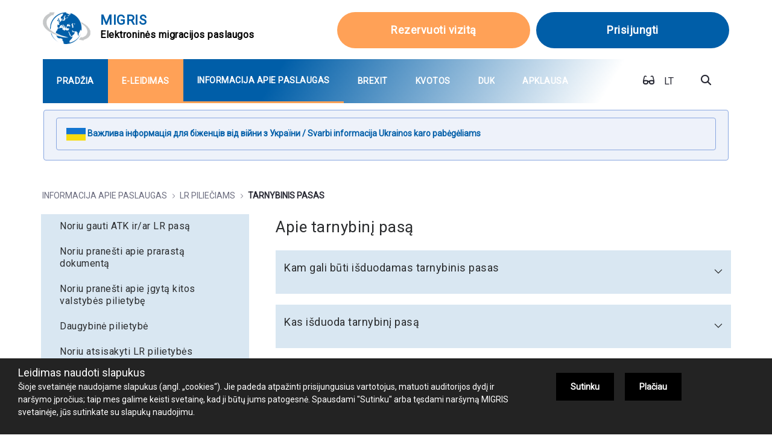

--- FILE ---
content_type: text/html;charset=UTF-8
request_url: https://www.migracija.lt/lt/tarnybinis-pasas
body_size: 157686
content:
































	
		
			<!DOCTYPE html>


























































<html class="ltr" dir="ltr" lang="lt-LT">

<head>
	<title>Tarnybinis pasas - Migracijos departamentas</title>
	<meta content="initial-scale=1.0, width=device-width" name="viewport" />































<meta content="text/html; charset=UTF-8" http-equiv="content-type" />












<script type="importmap">{"imports":{"react-dom":"/o/frontend-js-react-web/__liferay__/exports/react-dom.js","@clayui/breadcrumb":"/o/frontend-taglib-clay/__liferay__/exports/@clayui$breadcrumb.js","@clayui/form":"/o/frontend-taglib-clay/__liferay__/exports/@clayui$form.js","@clayui/popover":"/o/frontend-taglib-clay/__liferay__/exports/@clayui$popover.js","@clayui/charts":"/o/frontend-taglib-clay/__liferay__/exports/@clayui$charts.js","@clayui/shared":"/o/frontend-taglib-clay/__liferay__/exports/@clayui$shared.js","@clayui/localized-input":"/o/frontend-taglib-clay/__liferay__/exports/@clayui$localized-input.js","@clayui/modal":"/o/frontend-taglib-clay/__liferay__/exports/@clayui$modal.js","@clayui/empty-state":"/o/frontend-taglib-clay/__liferay__/exports/@clayui$empty-state.js","react":"/o/frontend-js-react-web/__liferay__/exports/react.js","@clayui/color-picker":"/o/frontend-taglib-clay/__liferay__/exports/@clayui$color-picker.js","@clayui/navigation-bar":"/o/frontend-taglib-clay/__liferay__/exports/@clayui$navigation-bar.js","@clayui/pagination":"/o/frontend-taglib-clay/__liferay__/exports/@clayui$pagination.js","@clayui/icon":"/o/frontend-taglib-clay/__liferay__/exports/@clayui$icon.js","@clayui/table":"/o/frontend-taglib-clay/__liferay__/exports/@clayui$table.js","@clayui/autocomplete":"/o/frontend-taglib-clay/__liferay__/exports/@clayui$autocomplete.js","@clayui/slider":"/o/frontend-taglib-clay/__liferay__/exports/@clayui$slider.js","@clayui/management-toolbar":"/o/frontend-taglib-clay/__liferay__/exports/@clayui$management-toolbar.js","@clayui/multi-select":"/o/frontend-taglib-clay/__liferay__/exports/@clayui$multi-select.js","@clayui/nav":"/o/frontend-taglib-clay/__liferay__/exports/@clayui$nav.js","@clayui/time-picker":"/o/frontend-taglib-clay/__liferay__/exports/@clayui$time-picker.js","@clayui/provider":"/o/frontend-taglib-clay/__liferay__/exports/@clayui$provider.js","@clayui/upper-toolbar":"/o/frontend-taglib-clay/__liferay__/exports/@clayui$upper-toolbar.js","@clayui/loading-indicator":"/o/frontend-taglib-clay/__liferay__/exports/@clayui$loading-indicator.js","@clayui/panel":"/o/frontend-taglib-clay/__liferay__/exports/@clayui$panel.js","@clayui/drop-down":"/o/frontend-taglib-clay/__liferay__/exports/@clayui$drop-down.js","@clayui/list":"/o/frontend-taglib-clay/__liferay__/exports/@clayui$list.js","@clayui/date-picker":"/o/frontend-taglib-clay/__liferay__/exports/@clayui$date-picker.js","@clayui/label":"/o/frontend-taglib-clay/__liferay__/exports/@clayui$label.js","@clayui/data-provider":"/o/frontend-taglib-clay/__liferay__/exports/@clayui$data-provider.js","@liferay/frontend-js-api/data-set":"/o/frontend-js-dependencies-web/__liferay__/exports/@liferay$js-api$data-set.js","@clayui/core":"/o/frontend-taglib-clay/__liferay__/exports/@clayui$core.js","@clayui/pagination-bar":"/o/frontend-taglib-clay/__liferay__/exports/@clayui$pagination-bar.js","@clayui/layout":"/o/frontend-taglib-clay/__liferay__/exports/@clayui$layout.js","@clayui/multi-step-nav":"/o/frontend-taglib-clay/__liferay__/exports/@clayui$multi-step-nav.js","@liferay/frontend-js-api":"/o/frontend-js-dependencies-web/__liferay__/exports/@liferay$js-api.js","@clayui/css":"/o/frontend-taglib-clay/__liferay__/exports/@clayui$css.js","@clayui/toolbar":"/o/frontend-taglib-clay/__liferay__/exports/@clayui$toolbar.js","@clayui/alert":"/o/frontend-taglib-clay/__liferay__/exports/@clayui$alert.js","@clayui/badge":"/o/frontend-taglib-clay/__liferay__/exports/@clayui$badge.js","@clayui/link":"/o/frontend-taglib-clay/__liferay__/exports/@clayui$link.js","@clayui/card":"/o/frontend-taglib-clay/__liferay__/exports/@clayui$card.js","@clayui/progress-bar":"/o/frontend-taglib-clay/__liferay__/exports/@clayui$progress-bar.js","@clayui/tooltip":"/o/frontend-taglib-clay/__liferay__/exports/@clayui$tooltip.js","@clayui/button":"/o/frontend-taglib-clay/__liferay__/exports/@clayui$button.js","@clayui/tabs":"/o/frontend-taglib-clay/__liferay__/exports/@clayui$tabs.js","@clayui/sticker":"/o/frontend-taglib-clay/__liferay__/exports/@clayui$sticker.js"},"scopes":{}}</script><script data-senna-track="temporary">var Liferay = window.Liferay || {};Liferay.Icons = Liferay.Icons || {};Liferay.Icons.controlPanelSpritemap = 'https://www.migracija.lt/o/admin-theme/images/clay/icons.svg';Liferay.Icons.spritemap = 'https://www.migracija.lt/o/e-migris-theme/images/clay/icons.svg';</script>
<script data-senna-track="permanent" type="text/javascript">window.Liferay = window.Liferay || {}; window.Liferay.CSP = {nonce: ''};</script>
<link data-senna-track="temporary" href="https://www.migracija.lt/tarnybinis-pasas" rel="canonical" />
<link data-senna-track="temporary" href="https://www.migracija.lt/tarnybinis-pasas" hreflang="lt-LT" rel="alternate" />
<link data-senna-track="temporary" href="https://www.migracija.lt/tarnybinis-pasas" hreflang="en-US" rel="alternate" />
<link data-senna-track="temporary" href="https://www.migracija.lt/tarnybinis-pasas" hreflang="x-default" rel="alternate" />

<meta property="og:locale" content="lt_LT">
<meta property="og:locale:alternate" content="lt_LT">
<meta property="og:locale:alternate" content="en_US">
<meta property="og:site_name" content="Migracijos departamentas">
<meta property="og:title" content="Tarnybinis pasas - Migracijos departamentas">
<meta property="og:type" content="website">
<meta property="og:url" content="https://www.migracija.lt/tarnybinis-pasas">


<link href="https://www.migracija.lt/o/e-migris-theme/images/favicon.ico" rel="apple-touch-icon" />
<link href="https://www.migracija.lt/o/e-migris-theme/images/favicon.ico" rel="icon" />



<link class="lfr-css-file" data-senna-track="temporary" href="https://www.migracija.lt/o/e-migris-theme/css/clay.css?browserId=chrome&amp;themeId=emigristheme_WAR_emigristheme&amp;minifierType=css&amp;languageId=lt_LT&amp;t=1768898194000" id="liferayAUICSS" rel="stylesheet" type="text/css" />









	<link href="/combo?browserId=chrome&amp;minifierType=css&amp;themeId=emigristheme_WAR_emigristheme&amp;languageId=lt_LT&amp;com_liferay_announcements_web_portlet_AnnouncementsPortlet_INSTANCE_announcLang:%2Fo%2Fannouncements-web%2Fannouncements%2Fcss%2Fmain.css&amp;com_liferay_journal_content_web_portlet_JournalContentPortlet_INSTANCE_Fm94rGh5F3w6:%2Fo%2Fjournal-content-web%2Fcss%2Fmain.css&amp;com_liferay_portal_search_web_search_bar_portlet_SearchBarPortlet_INSTANCE_templateSearch:%2Fo%2Fportal-search-web%2Fcss%2Fmain.css&amp;com_liferay_product_navigation_product_menu_web_portlet_ProductMenuPortlet:%2Fo%2Fproduct-navigation-product-menu-web%2Fcss%2Fmain.css&amp;com_liferay_site_navigation_menu_web_portlet_SiteNavigationMenuPortlet:%2Fo%2Fsite-navigation-menu-web%2Fcss%2Fmain.css&amp;t=1768898194000" rel="stylesheet" type="text/css"
 data-senna-track="temporary" id="1081ed3e" />








<script data-senna-track="temporary" type="text/javascript">
	// <![CDATA[
		var Liferay = Liferay || {};

		Liferay.Browser = {
			acceptsGzip: function() {
				return true;
			},

			

			getMajorVersion: function() {
				return 131.0;
			},

			getRevision: function() {
				return '537.36';
			},
			getVersion: function() {
				return '131.0';
			},

			

			isAir: function() {
				return false;
			},
			isChrome: function() {
				return true;
			},
			isEdge: function() {
				return false;
			},
			isFirefox: function() {
				return false;
			},
			isGecko: function() {
				return true;
			},
			isIe: function() {
				return false;
			},
			isIphone: function() {
				return false;
			},
			isLinux: function() {
				return false;
			},
			isMac: function() {
				return true;
			},
			isMobile: function() {
				return false;
			},
			isMozilla: function() {
				return false;
			},
			isOpera: function() {
				return false;
			},
			isRtf: function() {
				return true;
			},
			isSafari: function() {
				return true;
			},
			isSun: function() {
				return false;
			},
			isWebKit: function() {
				return true;
			},
			isWindows: function() {
				return false;
			}
		};

		Liferay.Data = Liferay.Data || {};

		Liferay.Data.ICONS_INLINE_SVG = true;

		Liferay.Data.NAV_SELECTOR = '#navigation';

		Liferay.Data.NAV_SELECTOR_MOBILE = '#navigationCollapse';

		Liferay.Data.isCustomizationView = function() {
			return false;
		};

		Liferay.Data.notices = [
			
		];

		(function () {
			var available = {};

			var direction = {};

			

				available['lt_LT'] = 'Lietuvių\x20\x28Lietuva\x29';
				direction['lt_LT'] = 'ltr';

			

				available['en_US'] = 'English\x20\x28United\x20States\x29';
				direction['en_US'] = 'ltr';

			

			Liferay.Language = {
				available,
				direction,
				get: function(key) {
					return key;
				}
			};
		})();

		var featureFlags = {"LPS-193884":false,"LPS-157988":false,"LPS-178642":false,"LPS-187284":false,"LPS-193005":false,"LPS-187285":false,"COMMERCE-8087":false,"LPS-114786":false,"LRAC-10757":false,"LPS-180090":false,"LPS-170809":false,"LPS-178052":false,"LPS-189856":false,"LPS-187436":false,"LPS-182184":false,"LPS-185892":false,"LPS-186620":false,"LPS-159650":false,"COMMERCE-11026":false,"COMMERCE-12754":false,"LPS-197692":false,"LPS-184404":false,"LPS-180328":false,"COMMERCE-11028":false,"LPS-198183":false,"LPS-171364":false,"LPS-153714":false,"LPS-96845":false,"COMMERCE-10890":false,"LPS-170670":false,"LPS-141392":false,"LPS-153839":false,"LPS-169981":false,"LPS-187793":false,"LPS-177027":false,"COMMERCE-12192":false,"LPS-196768":false,"LPS-196724":false,"LPS-172416":false,"LPS-196648":false,"LPS-163118":false,"LPS-135430":false,"LPS-114700":false,"LPS-134060":false,"LPS-164563":false,"LPS-122920":false,"LPS-148856":false,"LPS-154290":false,"LPS-173135":false,"LPS-194395":false,"COMMERCE-9599":false,"LPS-187142":false,"LPS-196935":true,"LPS-187854":false,"LPS-197909":false,"LPS-144527":false,"COMMERCE-8949":false,"COMMERCE-11922":false,"LPS-165481":false,"LPS-194362":false,"LPS-174455":false,"LPS-153813":false,"LPS-165482":false,"COMMERCE-11287":false,"LPS-194763":false,"LPS-193551":false,"LPS-197477":false,"LPS-174816":false,"LPS-186360":false,"LPS-153332":false,"LPS-179669":false,"LRAC-14922":false,"LPS-174417":false,"LPS-183882":false,"LPS-155284":false,"LPS-200108":false,"LPS-159643":false,"LPS-181663":false,"LPS-164948":false,"LPS-161033":false,"LPS-186871":false,"LPS-188058":false,"LPS-129412":false,"LPS-198573":false,"LPS-166126":false,"LPS-169837":false};

		Liferay.FeatureFlags = Object.keys(featureFlags).reduce(
			(acc, key) => ({
				...acc, [key]: featureFlags[key] === 'true' || featureFlags[key] === true
			}), {}
		);

		Liferay.PortletKeys = {
			DOCUMENT_LIBRARY: 'com_liferay_document_library_web_portlet_DLPortlet',
			DYNAMIC_DATA_MAPPING: 'com_liferay_dynamic_data_mapping_web_portlet_DDMPortlet',
			ITEM_SELECTOR: 'com_liferay_item_selector_web_portlet_ItemSelectorPortlet'
		};

		Liferay.PropsValues = {
			JAVASCRIPT_SINGLE_PAGE_APPLICATION_TIMEOUT: 0,
			UPLOAD_SERVLET_REQUEST_IMPL_MAX_SIZE: 104857600
		};

		Liferay.ThemeDisplay = {

			

			
				getLayoutId: function() {
					return '113';
				},

				

				getLayoutRelativeControlPanelURL: function() {
					return '/lt/group/guest/~/control_panel/manage';
				},

				getLayoutRelativeURL: function() {
					return '/lt/tarnybinis-pasas';
				},
				getLayoutURL: function() {
					return 'https://www.migracija.lt/lt/tarnybinis-pasas';
				},
				getParentLayoutId: function() {
					return '19';
				},
				isControlPanel: function() {
					return false;
				},
				isPrivateLayout: function() {
					return 'false';
				},
				isVirtualLayout: function() {
					return false;
				},
			

			getBCP47LanguageId: function() {
				return 'lt-LT';
			},
			getCanonicalURL: function() {

				

				return 'https\x3a\x2f\x2fwww\x2emigracija\x2elt\x2ftarnybinis-pasas';
			},
			getCDNBaseURL: function() {
				return 'https://www.migracija.lt';
			},
			getCDNDynamicResourcesHost: function() {
				return '';
			},
			getCDNHost: function() {
				return '';
			},
			getCompanyGroupId: function() {
				return '20127';
			},
			getCompanyId: function() {
				return '20101';
			},
			getDefaultLanguageId: function() {
				return 'lt_LT';
			},
			getDoAsUserIdEncoded: function() {
				return '';
			},
			getLanguageId: function() {
				return 'lt_LT';
			},
			getParentGroupId: function() {
				return '20123';
			},
			getPathContext: function() {
				return '';
			},
			getPathImage: function() {
				return '/image';
			},
			getPathJavaScript: function() {
				return '/o/frontend-js-web';
			},
			getPathMain: function() {
				return '/lt/c';
			},
			getPathThemeImages: function() {
				return 'https://www.migracija.lt/o/e-migris-theme/images';
			},
			getPathThemeRoot: function() {
				return '/o/e-migris-theme';
			},
			getPlid: function() {
				return '146';
			},
			getPortalURL: function() {
				return 'https://www.migracija.lt';
			},
			getRealUserId: function() {
				return '20105';
			},
			getRemoteAddr: function() {
				return '10.233.66.58';
			},
			getRemoteHost: function() {
				return '10.233.66.58';
			},
			getScopeGroupId: function() {
				return '20123';
			},
			getScopeGroupIdOrLiveGroupId: function() {
				return '20123';
			},
			getSessionId: function() {
				return '';
			},
			getSiteAdminURL: function() {
				return 'https://www.migracija.lt/group/guest/~/control_panel/manage?p_p_lifecycle=0&p_p_state=maximized&p_p_mode=view';
			},
			getSiteGroupId: function() {
				return '20123';
			},
			getURLControlPanel: function() {
				return '/lt/group/control_panel?refererPlid=146';
			},
			getURLHome: function() {
				return 'https\x3a\x2f\x2fwww\x2emigracija\x2elt\x2fweb\x2fguest';
			},
			getUserEmailAddress: function() {
				return '';
			},
			getUserId: function() {
				return '20105';
			},
			getUserName: function() {
				return '';
			},
			isAddSessionIdToURL: function() {
				return false;
			},
			isImpersonated: function() {
				return false;
			},
			isSignedIn: function() {
				return false;
			},

			isStagedPortlet: function() {
				
					
						return false;
					
				
			},

			isStateExclusive: function() {
				return false;
			},
			isStateMaximized: function() {
				return false;
			},
			isStatePopUp: function() {
				return false;
			}
		};

		var themeDisplay = Liferay.ThemeDisplay;

		Liferay.AUI = {

			

			getCombine: function() {
				return true;
			},
			getComboPath: function() {
				return '/combo/?browserId=chrome&minifierType=&languageId=lt_LT&t=1768905394459&';
			},
			getDateFormat: function() {
				return '%Y.%m.%d';
			},
			getEditorCKEditorPath: function() {
				return '/o/frontend-editor-ckeditor-web';
			},
			getFilter: function() {
				var filter = 'raw';

				
					
						filter = 'min';
					
					

				return filter;
			},
			getFilterConfig: function() {
				var instance = this;

				var filterConfig = null;

				if (!instance.getCombine()) {
					filterConfig = {
						replaceStr: '.js' + instance.getStaticResourceURLParams(),
						searchExp: '\\.js$'
					};
				}

				return filterConfig;
			},
			getJavaScriptRootPath: function() {
				return '/o/frontend-js-web';
			},
			getPortletRootPath: function() {
				return '/html/portlet';
			},
			getStaticResourceURLParams: function() {
				return '?browserId=chrome&minifierType=&languageId=lt_LT&t=1768905394459';
			}
		};

		Liferay.authToken = 'YavWve5Y';

		

		Liferay.currentURL = '\x2flt\x2ftarnybinis-pasas';
		Liferay.currentURLEncoded = '\x252Flt\x252Ftarnybinis-pasas';
	// ]]>
</script>

<script data-senna-track="temporary" type="text/javascript">window.__CONFIG__= {basePath: '',combine: true, defaultURLParams: null, explainResolutions: false, exposeGlobal: false, logLevel: 'warn', moduleType: 'module', namespace:'Liferay', nonce: '', reportMismatchedAnonymousModules: 'warn', resolvePath: '/o/js_resolve_modules', url: '/combo/?browserId=chrome&minifierType=js&languageId=lt_LT&t=1768905394459&', waitTimeout: 60000};</script><script data-senna-track="permanent" src="/o/frontend-js-loader-modules-extender/loader.js?&mac=9WaMmhziBCkScHZwrrVcOR7VZF4=&browserId=chrome&languageId=lt_LT&minifierType=js" type="text/javascript"></script><script data-senna-track="permanent" src="/combo?browserId=chrome&minifierType=js&languageId=lt_LT&t=1768905394459&/o/frontend-js-aui-web/aui/aui/aui-min.js&/o/frontend-js-aui-web/liferay/modules.js&/o/frontend-js-aui-web/liferay/aui_sandbox.js&/o/frontend-js-aui-web/aui/attribute-base/attribute-base-min.js&/o/frontend-js-aui-web/aui/attribute-complex/attribute-complex-min.js&/o/frontend-js-aui-web/aui/attribute-core/attribute-core-min.js&/o/frontend-js-aui-web/aui/attribute-observable/attribute-observable-min.js&/o/frontend-js-aui-web/aui/attribute-extras/attribute-extras-min.js&/o/frontend-js-aui-web/aui/event-custom-base/event-custom-base-min.js&/o/frontend-js-aui-web/aui/event-custom-complex/event-custom-complex-min.js&/o/frontend-js-aui-web/aui/oop/oop-min.js&/o/frontend-js-aui-web/aui/aui-base-lang/aui-base-lang-min.js&/o/frontend-js-aui-web/liferay/dependency.js&/o/frontend-js-aui-web/liferay/util.js&/o/oauth2-provider-web/js/liferay.js&/o/frontend-js-web/liferay/dom_task_runner.js&/o/frontend-js-web/liferay/events.js&/o/frontend-js-web/liferay/lazy_load.js&/o/frontend-js-web/liferay/liferay.js&/o/frontend-js-web/liferay/global.bundle.js&/o/frontend-js-web/liferay/portlet.js&/o/frontend-js-web/liferay/workflow.js" type="text/javascript"></script>
<script data-senna-track="temporary" type="text/javascript">window.Liferay = Liferay || {}; window.Liferay.OAuth2 = {getAuthorizeURL: function() {return 'https://www.migracija.lt/o/oauth2/authorize';}, getBuiltInRedirectURL: function() {return 'https://www.migracija.lt/o/oauth2/redirect';}, getIntrospectURL: function() { return 'https://www.migracija.lt/o/oauth2/introspect';}, getTokenURL: function() {return 'https://www.migracija.lt/o/oauth2/token';}, getUserAgentApplication: function(externalReferenceCode) {return Liferay.OAuth2._userAgentApplications[externalReferenceCode];}, _userAgentApplications: {}}</script><script data-senna-track="temporary" type="text/javascript">try {var MODULE_MAIN='portal-search-web@6.0.122/index';var MODULE_PATH='/o/portal-search-web';AUI().applyConfig({groups:{search:{base:MODULE_PATH+"/js/",combine:Liferay.AUI.getCombine(),filter:Liferay.AUI.getFilterConfig(),modules:{"liferay-search-custom-filter":{path:"custom_filter.js",requires:[]},"liferay-search-date-facet":{path:"date_facet.js",requires:["aui-form-validator","liferay-search-facet-util"]},"liferay-search-date-facet-configuration":{path:"date_facet_configuration.js",requires:["aui-node"]},"liferay-search-facet-util":{path:"facet_util.js",requires:[]},"liferay-search-modified-facet":{path:"modified_facet.js",requires:["aui-form-validator","liferay-search-facet-util"]},"liferay-search-modified-facet-configuration":{path:"modified_facet_configuration.js",requires:["aui-node"]},"liferay-search-sort-configuration":{path:"sort_configuration.js",requires:["aui-node"]},"liferay-search-sort-util":{path:"sort_util.js",requires:[]}},root:MODULE_PATH+"/js/"}}});
} catch(error) {console.error(error);}try {var MODULE_MAIN='calendar-web@5.0.84/index';var MODULE_PATH='/o/calendar-web';AUI().applyConfig({groups:{calendar:{base:MODULE_PATH+"/js/",combine:Liferay.AUI.getCombine(),filter:Liferay.AUI.getFilterConfig(),modules:{"liferay-calendar-a11y":{path:"calendar_a11y.js",requires:["calendar"]},"liferay-calendar-container":{path:"calendar_container.js",requires:["aui-alert","aui-base","aui-component","liferay-portlet-base"]},"liferay-calendar-date-picker-sanitizer":{path:"date_picker_sanitizer.js",requires:["aui-base"]},"liferay-calendar-interval-selector":{path:"interval_selector.js",requires:["aui-base","liferay-portlet-base"]},"liferay-calendar-interval-selector-scheduler-event-link":{path:"interval_selector_scheduler_event_link.js",requires:["aui-base","liferay-portlet-base"]},"liferay-calendar-list":{path:"calendar_list.js",requires:["aui-template-deprecated","liferay-scheduler"]},"liferay-calendar-message-util":{path:"message_util.js",requires:["liferay-util-window"]},"liferay-calendar-recurrence-converter":{path:"recurrence_converter.js",requires:[]},"liferay-calendar-recurrence-dialog":{path:"recurrence.js",requires:["aui-base","liferay-calendar-recurrence-util"]},"liferay-calendar-recurrence-util":{path:"recurrence_util.js",requires:["aui-base","liferay-util-window"]},"liferay-calendar-reminders":{path:"calendar_reminders.js",requires:["aui-base"]},"liferay-calendar-remote-services":{path:"remote_services.js",requires:["aui-base","aui-component","liferay-calendar-util","liferay-portlet-base"]},"liferay-calendar-session-listener":{path:"session_listener.js",requires:["aui-base","liferay-scheduler"]},"liferay-calendar-simple-color-picker":{path:"simple_color_picker.js",requires:["aui-base","aui-template-deprecated"]},"liferay-calendar-simple-menu":{path:"simple_menu.js",requires:["aui-base","aui-template-deprecated","event-outside","event-touch","widget-modality","widget-position","widget-position-align","widget-position-constrain","widget-stack","widget-stdmod"]},"liferay-calendar-util":{path:"calendar_util.js",requires:["aui-datatype","aui-io","aui-scheduler","aui-toolbar","autocomplete","autocomplete-highlighters"]},"liferay-scheduler":{path:"scheduler.js",requires:["async-queue","aui-datatype","aui-scheduler","dd-plugin","liferay-calendar-a11y","liferay-calendar-message-util","liferay-calendar-recurrence-converter","liferay-calendar-recurrence-util","liferay-calendar-util","liferay-scheduler-event-recorder","liferay-scheduler-models","promise","resize-plugin"]},"liferay-scheduler-event-recorder":{path:"scheduler_event_recorder.js",requires:["dd-plugin","liferay-calendar-util","resize-plugin"]},"liferay-scheduler-models":{path:"scheduler_models.js",requires:["aui-datatype","dd-plugin","liferay-calendar-util"]}},root:MODULE_PATH+"/js/"}}});
} catch(error) {console.error(error);}try {var MODULE_MAIN='contacts-web@5.0.54/index';var MODULE_PATH='/o/contacts-web';AUI().applyConfig({groups:{contactscenter:{base:MODULE_PATH+"/js/",combine:Liferay.AUI.getCombine(),filter:Liferay.AUI.getFilterConfig(),modules:{"liferay-contacts-center":{path:"main.js",requires:["aui-io-plugin-deprecated","aui-toolbar","autocomplete-base","datasource-io","json-parse","liferay-portlet-base","liferay-util-window"]}},root:MODULE_PATH+"/js/"}}});
} catch(error) {console.error(error);}try {var MODULE_MAIN='item-selector-taglib@6.0.4/index.es';var MODULE_PATH='/o/item-selector-taglib';AUI().applyConfig({groups:{"item-selector-taglib":{base:MODULE_PATH+"/",combine:Liferay.AUI.getCombine(),filter:Liferay.AUI.getFilterConfig(),modules:{"liferay-image-selector":{path:"image_selector/js/image_selector.js",requires:["aui-base","liferay-item-selector-dialog","liferay-portlet-base","uploader"]}},root:MODULE_PATH+"/"}}});
} catch(error) {console.error(error);}try {var MODULE_MAIN='dynamic-data-mapping-web@5.0.96/index';var MODULE_PATH='/o/dynamic-data-mapping-web';!function(){const a=Liferay.AUI;AUI().applyConfig({groups:{ddm:{base:MODULE_PATH+"/js/",combine:Liferay.AUI.getCombine(),filter:a.getFilterConfig(),modules:{"liferay-ddm-form":{path:"ddm_form.js",requires:["aui-base","aui-datatable","aui-datatype","aui-image-viewer","aui-parse-content","aui-set","aui-sortable-list","json","liferay-form","liferay-map-base","liferay-translation-manager","liferay-util-window"]},"liferay-portlet-dynamic-data-mapping":{condition:{trigger:"liferay-document-library"},path:"main.js",requires:["arraysort","aui-form-builder-deprecated","aui-form-validator","aui-map","aui-text-unicode","json","liferay-menu","liferay-translation-manager","liferay-util-window","text"]},"liferay-portlet-dynamic-data-mapping-custom-fields":{condition:{trigger:"liferay-document-library"},path:"custom_fields.js",requires:["liferay-portlet-dynamic-data-mapping"]}},root:MODULE_PATH+"/js/"}}})}();
} catch(error) {console.error(error);}try {var MODULE_MAIN='frontend-editor-alloyeditor-web@5.0.43/index';var MODULE_PATH='/o/frontend-editor-alloyeditor-web';AUI().applyConfig({groups:{alloyeditor:{base:MODULE_PATH+"/js/",combine:Liferay.AUI.getCombine(),filter:Liferay.AUI.getFilterConfig(),modules:{"liferay-alloy-editor":{path:"alloyeditor.js",requires:["aui-component","liferay-portlet-base","timers"]},"liferay-alloy-editor-source":{path:"alloyeditor_source.js",requires:["aui-debounce","liferay-fullscreen-source-editor","liferay-source-editor","plugin"]}},root:MODULE_PATH+"/js/"}}});
} catch(error) {console.error(error);}try {var MODULE_MAIN='staging-processes-web@5.0.53/index';var MODULE_PATH='/o/staging-processes-web';AUI().applyConfig({groups:{stagingprocessesweb:{base:MODULE_PATH+"/",combine:Liferay.AUI.getCombine(),filter:Liferay.AUI.getFilterConfig(),modules:{"liferay-staging-processes-export-import":{path:"js/main.js",requires:["aui-datatype","aui-dialog-iframe-deprecated","aui-modal","aui-parse-content","aui-toggler","liferay-portlet-base","liferay-util-window"]}},root:MODULE_PATH+"/"}}});
} catch(error) {console.error(error);}try {var MODULE_MAIN='@liferay/document-library-web@6.0.172/document_library/js/index';var MODULE_PATH='/o/document-library-web';AUI().applyConfig({groups:{dl:{base:MODULE_PATH+"/document_library/js/legacy/",combine:Liferay.AUI.getCombine(),filter:Liferay.AUI.getFilterConfig(),modules:{"document-library-upload-component":{path:"DocumentLibraryUpload.js",requires:["aui-component","aui-data-set-deprecated","aui-overlay-manager-deprecated","aui-overlay-mask-deprecated","aui-parse-content","aui-progressbar","aui-template-deprecated","liferay-search-container","querystring-parse-simple","uploader"]}},root:MODULE_PATH+"/document_library/js/legacy/"}}});
} catch(error) {console.error(error);}try {var MODULE_MAIN='@liferay/frontend-taglib@13.1.2/index';var MODULE_PATH='/o/frontend-taglib';AUI().applyConfig({groups:{"frontend-taglib":{base:MODULE_PATH+"/",combine:Liferay.AUI.getCombine(),filter:Liferay.AUI.getFilterConfig(),modules:{"liferay-management-bar":{path:"management_bar/js/management_bar.js",requires:["aui-component","liferay-portlet-base"]},"liferay-sidebar-panel":{path:"sidebar_panel/js/sidebar_panel.js",requires:["aui-base","aui-debounce","aui-parse-content","liferay-portlet-base"]}},root:MODULE_PATH+"/"}}});
} catch(error) {console.error(error);}try {var MODULE_MAIN='@liferay/frontend-js-state-web@1.0.18/index';var MODULE_PATH='/o/frontend-js-state-web';AUI().applyConfig({groups:{state:{mainModule:MODULE_MAIN}}});
} catch(error) {console.error(error);}try {var MODULE_MAIN='@liferay/frontend-js-react-web@5.0.34/index';var MODULE_PATH='/o/frontend-js-react-web';AUI().applyConfig({groups:{react:{mainModule:MODULE_MAIN}}});
} catch(error) {console.error(error);}try {var MODULE_MAIN='frontend-js-components-web@2.0.59/index';var MODULE_PATH='/o/frontend-js-components-web';AUI().applyConfig({groups:{components:{mainModule:MODULE_MAIN}}});
} catch(error) {console.error(error);}try {var MODULE_MAIN='exportimport-web@5.0.81/index';var MODULE_PATH='/o/exportimport-web';AUI().applyConfig({groups:{exportimportweb:{base:MODULE_PATH+"/",combine:Liferay.AUI.getCombine(),filter:Liferay.AUI.getFilterConfig(),modules:{"liferay-export-import-export-import":{path:"js/main.js",requires:["aui-datatype","aui-dialog-iframe-deprecated","aui-modal","aui-parse-content","aui-toggler","liferay-portlet-base","liferay-util-window"]}},root:MODULE_PATH+"/"}}});
} catch(error) {console.error(error);}</script>


<script data-senna-track="temporary" type="text/javascript">
	// <![CDATA[
		
			
				
		

		

		
	// ]]>
</script>





	
		

			

			
				<script data-senna-track="permanent" id="googleAnalyticsScript" type="text/javascript">
					(function(i, s, o, g, r, a, m) {
						i['GoogleAnalyticsObject'] = r;

						i[r] = i[r] || function() {
							var arrayValue = i[r].q || [];

							i[r].q = arrayValue;

							(i[r].q).push(arguments);
						};

						i[r].l = 1 * new Date();

						a = s.createElement(o);
						m = s.getElementsByTagName(o)[0];
						a.async = 1;
						a.src = g;
						m.parentNode.insertBefore(a, m);
					})(window, document, 'script', '//www.google-analytics.com/analytics.js', 'ga');

					

					
						
							ga('create', 'UA-149934275-1', 'auto');
						
					

					

					

					ga('send', 'pageview');

					
				</script>
			
		
		












	



















<link class="lfr-css-file" data-senna-track="temporary" href="https://www.migracija.lt/o/e-migris-theme/css/main.css?browserId=chrome&amp;themeId=emigristheme_WAR_emigristheme&amp;minifierType=css&amp;languageId=lt_LT&amp;t=1768898194000" id="liferayThemeCSS" rel="stylesheet" type="text/css" />




	<style data-senna-track="temporary" type="text/css">
		.nav-item#layout_com_liferay_site_navigation_menu_web_portlet_SiteNavigationMenuPortlet_226 {
  background-color: #ffa157;
}
.nav-item#layout_com_liferay_site_navigation_menu_web_portlet_SiteNavigationMenuPortlet_226:hover {
  background-color: #ff7101;
}
.emgr-main-mobile-nav .nav-item#layout_com_liferay_site_navigation_menu_web_portlet_SiteNavigationMenuPortlet_226.active .nav-link {
  color: #005ea8;
}
	</style>





	<style data-senna-track="temporary" type="text/css">

		

			

		

			

				

					

#p_p_id_com_liferay_journal_content_web_portlet_JournalContentPortlet_INSTANCE_Fm94rGh5F3w6_ .portlet-content {

}




				

			

		

			

				

					

#p_p_id_com_liferay_journal_content_web_portlet_JournalContentPortlet_INSTANCE_JqxYciwrJfZP_ .portlet-content {

}




				

			

		

			

				

					

#p_p_id_com_liferay_journal_content_web_portlet_JournalContentPortlet_INSTANCE_Zkk0UcSFbub1_ .portlet-content {

}




				

			

		

			

		

			

				

					

#p_p_id_com_liferay_journal_content_web_portlet_JournalContentPortlet_INSTANCE_rYO5NsG8gsNv_ .portlet-content {

}




				

			

		

			

		

			

		

			

				

					

#p_p_id_com_liferay_site_navigation_breadcrumb_web_portlet_SiteNavigationBreadcrumbPortlet_INSTANCE_CCaDbCaV6QfN_ .portlet-content {

}




				

			

		

			

		

			

		

			

		

			

				

					

#p_p_id_com_liferay_site_navigation_menu_web_portlet_SiteNavigationMenuPortlet_INSTANCE_FNi9craYSGdE_ .portlet-content {

}




				

			

		

	</style>


<style data-senna-track="temporary" type="text/css">
</style>
<script>
Liferay.Loader.require(
'@liferay/frontend-js-state-web@1.0.18',
function(FrontendJsState) {
try {
} catch (err) {
	console.error(err);
}
});

</script>































<script data-senna-track="temporary" type="text/javascript">
	if (window.Analytics) {
		window._com_liferay_document_library_analytics_isViewFileEntry = false;
	}
</script>

<script type="text/javascript">
Liferay.on(
	'ddmFieldBlur', function(event) {
		if (window.Analytics) {
			Analytics.send(
				'fieldBlurred',
				'Form',
				{
					fieldName: event.fieldName,
					focusDuration: event.focusDuration,
					formId: event.formId,
					formPageTitle: event.formPageTitle,
					page: event.page,
					title: event.title
				}
			);
		}
	}
);

Liferay.on(
	'ddmFieldFocus', function(event) {
		if (window.Analytics) {
			Analytics.send(
				'fieldFocused',
				'Form',
				{
					fieldName: event.fieldName,
					formId: event.formId,
					formPageTitle: event.formPageTitle,
					page: event.page,
					title:event.title
				}
			);
		}
	}
);

Liferay.on(
	'ddmFormPageShow', function(event) {
		if (window.Analytics) {
			Analytics.send(
				'pageViewed',
				'Form',
				{
					formId: event.formId,
					formPageTitle: event.formPageTitle,
					page: event.page,
					title: event.title
				}
			);
		}
	}
);

Liferay.on(
	'ddmFormSubmit', function(event) {
		if (window.Analytics) {
			Analytics.send(
				'formSubmitted',
				'Form',
				{
					formId: event.formId,
					title: event.title
				}
			);
		}
	}
);

Liferay.on(
	'ddmFormView', function(event) {
		if (window.Analytics) {
			Analytics.send(
				'formViewed',
				'Form',
				{
					formId: event.formId,
					title: event.title
				}
			);
		}
	}
);

</script><script>

</script>


	<script src="https://cdnjs.cloudflare.com/ajax/libs/jquery/3.6.3/jquery.min.js" integrity="sha512-STof4xm1wgkfm7heWqFJVn58Hm3EtS31XFaagaa8VMReCXAkQnJZ+jEy8PCC/iT18dFy95WcExNHFTqLyp72eQ==" crossorigin="anonymous" referrerpolicy="no-referrer"></script>
	<script src="https://cdnjs.cloudflare.com/ajax/libs/jqueryui/1.13.2/jquery-ui.min.js" integrity="sha512-57oZ/vW8ANMjR/KQ6Be9v/+/h6bq9/l3f0Oc7vn6qMqyhvPd1cvKBRWWpzu0QoneImqr2SkmO4MSqU+RpHom3Q==" crossorigin="anonymous" referrerpolicy="no-referrer"></script>
	<script src="https://www.migracija.lt/o/e-migris-theme/js/login-details.js"></script>
	<script src="https://www.migracija.lt/o/e-migris-theme/js/scroll-to-top.js"></script>
	<script src="https://www.migracija.lt/o/e-migris-theme/js/accessibility.js"></script>
	<link href="https://fonts.googleapis.com/css?family=Roboto&display=swap" rel="stylesheet">
	<link rel="stylesheet" href="https://cdnjs.cloudflare.com/ajax/libs/jqueryui/1.13.2/themes/base/jquery-ui.min.css" integrity="sha512-ELV+xyi8IhEApPS/pSj66+Jiw+sOT1Mqkzlh8ExXihe4zfqbWkxPRi8wptXIO9g73FSlhmquFlUOuMSoXz5IRw==" crossorigin="anonymous" referrerpolicy="no-referrer" />
	<link rel="stylesheet" href="https://cdnjs.cloudflare.com/ajax/libs/font-awesome/6.2.1/css/fontawesome.min.css" integrity="sha512-giQeaPns4lQTBMRpOOHsYnGw1tGVzbAIHUyHRgn7+6FmiEgGGjaG0T2LZJmAPMzRCl+Cug0ItQ2xDZpTmEc+CQ==" crossorigin="anonymous" referrerpolicy="no-referrer" />
	<link rel="stylesheet" href="https://cdnjs.cloudflare.com/ajax/libs/font-awesome/6.2.1/css/solid.min.css" integrity="sha512-6mc0R607di/biCutMUtU9K7NtNewiGQzrvWX4bWTeqmljZdJrwYvKJtnhgR+Ryvj+NRJ8+NnnCM/biGqMe/iRA==" crossorigin="anonymous" referrerpolicy="no-referrer" />
	<link rel="stylesheet" href="https://cdnjs.cloudflare.com/ajax/libs/font-awesome/6.2.1/css/brands.min.css" integrity="sha512-G/T7HQJXSeNV7mKMXeJKlYNJ0jrs8RsWzYG7rVACye+qrcUhEAYKYzaa+VFy6eFzM2+/JT1Q+eqBbZFSHmJQew==" crossorigin="anonymous" referrerpolicy="no-referrer" />
</head>

<body class="chrome controls-visible  yui3-skin-sam guest-site signed-out public-page site">














































	<nav aria-label="Spartieji saitai" class="bg-dark cadmin quick-access-nav text-center text-white" id="fqqg_quickAccessNav">
		
			
				<a class="d-block p-2 sr-only sr-only-focusable text-reset" href="#main-content">
		Skip to Main Content
	</a>
			
			
	</nav>










































































<div id="accessibilityMenu">
	<div class="accessibility-font">
		<div>Šriftas:</div>
		<div><a id="size-1" class="accessibility-action">A</a></div>
		<div><a id="size-2" class="accessibility-action">A</a></div>
		<div><a id="size-3" class="accessibility-action">A</a></div>
	</div>
	<div class="accessibility-background">
		<div>Fonas:</div>
		<div><a id="whiteBackground" class="accessibility-action">Baltas</a></div>
		<div><a id="blackBackground" class="accessibility-action">Juodas</a></div>
	</div>
	<div class="accessibility-images">
		<div>Iliustracijos:</div>
		<div><a id="showImages" class="accessibility-action">Rodyti</a></div>
		<div><a id="hideImages" class="accessibility-action">Slėpti</a></div>
	</div>
	<a href="javascript:void(0)" class="closebtn" onclick="closeAccessibilityMenu()">&times;</a>
</div>
<div id="browser-alert" class="container-fluid container-fluid-max-xl" style="display: none;">
	<div class="alert alert-info alert-dismissible" style="padding-top: 6px; padding-bottom: 6px; margin-left: 45px; margin-right: 45px;">
		<a href="#" class="close" data-dismiss="alert" aria-label="close" onclick="sessionStorage.setItem('hideBrowsersAlert', 'true')">&times;</a>
			Informacinę sistemą MIGRIS rekomenduojame naudoti Google Chrome arba Mozilla Firefox naujausios versijos naršykle.</br>
			Rusiškai ar kita kalba kalbantiems naudotojams, rekomenduojame naudoti Google Chrome naršyklę su aktyvuotu Google translate plėtiniu.
	</div>
</div>
<div class="" id="wrapper">
<header class="container-fluid container-fluid-max-xl" id="banner" role="banner">
    <div class="row first">
        <div class="first-row-child" id="headerButtons" style="float: right;">
				<span class="top-actions">
                    <a href="/app/visit-reserve" class="profile-button basic">
                        Rezervuoti vizitą
                    </a>
                    <a id="login" href="/app/auth/login" class="profile-button"
                       value="Prisijungti">
                        Prisijungti
                    </a>
                    <span id="logout" class="profile-dropdown hide">
                        <a id="userTitle" href="/app/user-profile" class="profile-button"><span id="userTitleSpan"></span></a>
                        <a onclick="showDropDownMenu()" class="profile-button profile-dropdown-button">
                        	<span class="fas fa-caret-down"/>
                        </a>
                        <div id="profileDropDownMenu" class="dropdown-content">
                            <a id="logoutButton" href="/app/auth/logout" onclick="showLogoutMessage()">
                                Atsijungti
                            </a>
                        </div>
                    </span>
                </span>
        </div>
        <div>
            <a class="first-row-child" href="https://www.migracija.lt/lt" title="MIGRIS">
                <img class="header-logo" alt="Migracijos departamentas" src="/image/layout_set_logo?img_id=39910&amp;t=1768905379795"/>
            </a>
            <div class="site-name first-row-child" title="MIGRIS">
                <div class="fas fa-bars mobile-header-icon" onclick="openMobileNav()"></div>
                <a href="https://www.migracija.lt/lt" class="header-title">
                    <span class="header-sitename-first">MIGRIS</span>
                </a>
                    <span class="header-sitename-second">Elektroninės migracijos paslaugos</span>
            </div>
            <div class="navbar-header hidden-print first-row-child" id="heading">
                    <div class="mobile-language-bar">






































































	

	<div class="portlet-boundary portlet-boundary_com_liferay_site_navigation_language_web_portlet_SiteNavigationLanguagePortlet_  portlet-static portlet-static-end portlet-barebone portlet-language " id="p_p_id_com_liferay_site_navigation_language_web_portlet_SiteNavigationLanguagePortlet_INSTANCE_mobLang_">
		<span id="p_com_liferay_site_navigation_language_web_portlet_SiteNavigationLanguagePortlet_INSTANCE_mobLang"></span>




	

	
		
			


































	
		
<section class="portlet" id="portlet_com_liferay_site_navigation_language_web_portlet_SiteNavigationLanguagePortlet_INSTANCE_mobLang">


	<div class="portlet-content">


		
			<div class=" portlet-content-container">
				


	<div class="portlet-body">



	
		
			
				
					







































	

	








	

				

				
					
						


	

		



























































	

	























































<form action="/lt/c/portal/update_language?p_l_id=146&amp;redirect=%2Flt%2Ftarnybinis-pasas" class="form  " data-fm-namespace="" id="_com_liferay_site_navigation_language_web_portlet_SiteNavigationLanguagePortlet_INSTANCE_mobLang_fm" method="post" name="_com_liferay_site_navigation_language_web_portlet_SiteNavigationLanguagePortlet_INSTANCE_mobLang_fm" >
	

	


































































	

		

		
			
				<input  class="field form-control"  id="formDate"    name="formDate"     type="hidden" value="1769371272115"   />
			
		

		
	






























































<div class="form-group input-select-wrapper">
	

	

	<select class="form-control migris-lang-select"  id="_com_liferay_site_navigation_language_web_portlet_SiteNavigationLanguagePortlet_INSTANCE_mobLang_fm"  name="languageId" onChange="_com_liferay_site_navigation_language_web_portlet_SiteNavigationLanguagePortlet_INSTANCE_mobLang_changeLanguage();"  title="Kalba (Pakeitus šio lauko reikšmę, puslapis įkeliamas iš naujo.)"  >
		

		

		<option class="migris-lang-option"  selected  value="lt_LT"  lang="lt-LT" >


	LT
</option>

















































<option class="migris-lang-option"    value="en_US"  lang="en-US" >


	EN
</option>
	</select>

	

	
</div>





















































	

	
</form>



<script>
AUI().use(
  'liferay-form',
function(A) {
(function() {
var $ = AUI.$;var _ = AUI._;
	Liferay.Form.register(
		{
			id: '_com_liferay_site_navigation_language_web_portlet_SiteNavigationLanguagePortlet_INSTANCE_mobLang_fm'

			
				, fieldRules: [

					

				]
			

			

			, validateOnBlur: true
		}
	);

	var onDestroyPortlet = function(event) {
		if (event.portletId === 'com_liferay_site_navigation_language_web_portlet_SiteNavigationLanguagePortlet_INSTANCE_mobLang') {
			delete Liferay.Form._INSTANCES['_com_liferay_site_navigation_language_web_portlet_SiteNavigationLanguagePortlet_INSTANCE_mobLang_fm'];
		}
	};

	Liferay.on('destroyPortlet', onDestroyPortlet);

	

	Liferay.fire(
		'_com_liferay_site_navigation_language_web_portlet_SiteNavigationLanguagePortlet_INSTANCE_mobLang_formReady',
		{
			formName: '_com_liferay_site_navigation_language_web_portlet_SiteNavigationLanguagePortlet_INSTANCE_mobLang_fm'
		}
	);
})();
});

</script><script type="text/javascript">
		function _com_liferay_site_navigation_language_web_portlet_SiteNavigationLanguagePortlet_INSTANCE_mobLang_changeLanguage() {
			var lang;
			if (Liferay && Liferay.ThemeDisplay && Liferay.ThemeDisplay.getLanguageId()) {
				lang = Liferay.ThemeDisplay.getLanguageId().substring(0, Liferay.ThemeDisplay.getLanguageId().indexOf('_'));
			}
			
			var path = Liferay.ThemeDisplay.getLayoutRelativeURL();
			const languages = ['en', 'lt'];

			for (var i = 0; i < languages.length; i++) {
				if (path.indexOf('/' + languages[i]) == 0) {
					path = path.substring(3);
					break;
				}
			}
			
			var newLocale;
			
			if (lang == "en") {
				newLocale='lt_LT'
			}
			
			if (lang == "lt") {
				newLocale='en_US'
			}
			
			var newPathname;
			
			if (lang == "lt" && path.valueOf() == ('/naujienos').valueOf()) {
				newPathname = '/en/news';
			}
			
			if (lang == "en" && path.valueOf() == ('/news').valueOf()) {
				newPathname = '/lt/naujienos';
			}
			
			if (lang == "lt" && path.valueOf() == ('/svarbu').valueOf()) {
				newPathname = '/en/important';
			}
			
			if (lang == "en" && path.valueOf() == ('/important').valueOf()) {
				newPathname = '/lt/svarbu';
			}
			
			if (path.valueOf() == ('/app').valueOf()) {
				var pathname = window.location.pathname;
				pathname = pathname.substring(pathname.indexOf('/app'));
				if (lang == "en") {
					newPathname = "/lt" + pathname;
				} 
				if (lang == "lt") {
					newPathname = "/en" + pathname;
				}
			}

			if (null != newPathname) {
				submitForm(document._com_liferay_site_navigation_language_web_portlet_SiteNavigationLanguagePortlet_INSTANCE_mobLang_fm, newPathname);
			} else {
				submitForm(document._com_liferay_site_navigation_language_web_portlet_SiteNavigationLanguagePortlet_INSTANCE_mobLang_fm);
			}
		}


</script><script>

</script>


	
	
					
				
			
		
	
	


	</div>

			</div>
		
	</div>
</section>

	

		
		







	</div>






                    </div>
                    <div class="fas fa-search mobile-header-icon" onclick="window.location='/search'"></div>
            </div>
        </div>
    </div>

    <div class="row second hidden-print">
<div class="nav-wrap" id="navigationCollapse">
    <div class="nav-icons-container">
	    <div class="nav-icons">
	    <div style="display: flex; align-items: center;">
	    	<div>
	        <i class="fas fa-glasses icon-wheelchair"></i>
	        </div>
	        <div>
	        <div class="language-bar">
				





































































	

	<div class="portlet-boundary portlet-boundary_com_liferay_site_navigation_language_web_portlet_SiteNavigationLanguagePortlet_  portlet-static portlet-static-end portlet-barebone portlet-language " id="p_p_id_com_liferay_site_navigation_language_web_portlet_SiteNavigationLanguagePortlet_INSTANCE_mainLang_">
		<span id="p_com_liferay_site_navigation_language_web_portlet_SiteNavigationLanguagePortlet_INSTANCE_mainLang"></span>




	

	
		
			


































	
		
<section class="portlet" id="portlet_com_liferay_site_navigation_language_web_portlet_SiteNavigationLanguagePortlet_INSTANCE_mainLang">


	<div class="portlet-content">


		
			<div class=" portlet-content-container">
				


	<div class="portlet-body">



	
		
			
				
					







































	

	








	

				

				
					
						


	

		



























































	

	























































<form action="/lt/c/portal/update_language?p_l_id=146&amp;redirect=%2Flt%2Ftarnybinis-pasas" class="form  " data-fm-namespace="" id="_com_liferay_site_navigation_language_web_portlet_SiteNavigationLanguagePortlet_INSTANCE_mainLang_fm" method="post" name="_com_liferay_site_navigation_language_web_portlet_SiteNavigationLanguagePortlet_INSTANCE_mainLang_fm" >
	

	


































































	

		

		
			
				<input  class="field form-control"  id="formDate"    name="formDate"     type="hidden" value="1769371272117"   />
			
		

		
	






























































<div class="form-group input-select-wrapper">
	

	

	<select class="form-control migris-lang-select"  id="_com_liferay_site_navigation_language_web_portlet_SiteNavigationLanguagePortlet_INSTANCE_mainLang_fm"  name="languageId" onChange="_com_liferay_site_navigation_language_web_portlet_SiteNavigationLanguagePortlet_INSTANCE_mainLang_changeLanguage();"  title="Kalba (Pakeitus šio lauko reikšmę, puslapis įkeliamas iš naujo.)"  >
		

		

		<option class="migris-lang-option"  selected  value="lt_LT"  lang="lt-LT" >


	LT
</option>

















































<option class="migris-lang-option"    value="en_US"  lang="en-US" >


	EN
</option>
	</select>

	

	
</div>





















































	

	
</form>



<script>
AUI().use(
  'liferay-form',
function(A) {
(function() {
var $ = AUI.$;var _ = AUI._;
	Liferay.Form.register(
		{
			id: '_com_liferay_site_navigation_language_web_portlet_SiteNavigationLanguagePortlet_INSTANCE_mainLang_fm'

			
				, fieldRules: [

					

				]
			

			

			, validateOnBlur: true
		}
	);

	var onDestroyPortlet = function(event) {
		if (event.portletId === 'com_liferay_site_navigation_language_web_portlet_SiteNavigationLanguagePortlet_INSTANCE_mainLang') {
			delete Liferay.Form._INSTANCES['_com_liferay_site_navigation_language_web_portlet_SiteNavigationLanguagePortlet_INSTANCE_mainLang_fm'];
		}
	};

	Liferay.on('destroyPortlet', onDestroyPortlet);

	

	Liferay.fire(
		'_com_liferay_site_navigation_language_web_portlet_SiteNavigationLanguagePortlet_INSTANCE_mainLang_formReady',
		{
			formName: '_com_liferay_site_navigation_language_web_portlet_SiteNavigationLanguagePortlet_INSTANCE_mainLang_fm'
		}
	);
})();
});

</script><script type="text/javascript">
		function _com_liferay_site_navigation_language_web_portlet_SiteNavigationLanguagePortlet_INSTANCE_mainLang_changeLanguage() {
			var lang;
			if (Liferay && Liferay.ThemeDisplay && Liferay.ThemeDisplay.getLanguageId()) {
				lang = Liferay.ThemeDisplay.getLanguageId().substring(0, Liferay.ThemeDisplay.getLanguageId().indexOf('_'));
			}
			
			var path = Liferay.ThemeDisplay.getLayoutRelativeURL();
			const languages = ['en', 'lt'];

			for (var i = 0; i < languages.length; i++) {
				if (path.indexOf('/' + languages[i]) == 0) {
					path = path.substring(3);
					break;
				}
			}
			
			var newLocale;
			
			if (lang == "en") {
				newLocale='lt_LT'
			}
			
			if (lang == "lt") {
				newLocale='en_US'
			}
			
			var newPathname;
			
			if (lang == "lt" && path.valueOf() == ('/naujienos').valueOf()) {
				newPathname = '/en/news';
			}
			
			if (lang == "en" && path.valueOf() == ('/news').valueOf()) {
				newPathname = '/lt/naujienos';
			}
			
			if (lang == "lt" && path.valueOf() == ('/svarbu').valueOf()) {
				newPathname = '/en/important';
			}
			
			if (lang == "en" && path.valueOf() == ('/important').valueOf()) {
				newPathname = '/lt/svarbu';
			}
			
			if (path.valueOf() == ('/app').valueOf()) {
				var pathname = window.location.pathname;
				pathname = pathname.substring(pathname.indexOf('/app'));
				if (lang == "en") {
					newPathname = "/lt" + pathname;
				} 
				if (lang == "lt") {
					newPathname = "/en" + pathname;
				}
			}

			if (null != newPathname) {
				submitForm(document._com_liferay_site_navigation_language_web_portlet_SiteNavigationLanguagePortlet_INSTANCE_mainLang_fm, newPathname);
			} else {
				submitForm(document._com_liferay_site_navigation_language_web_portlet_SiteNavigationLanguagePortlet_INSTANCE_mainLang_fm);
			}
		}


</script><script>

</script>


	
	
					
				
			
		
	
	


	</div>

			</div>
		
	</div>
</section>

	

		
		







	</div>






	        </div>
	        </div>
	        <div>
		        <i class="fas fa-search icon-search" id="iconSearch"></i>
		        <div class='menu-search-container'>
		            <div class="search-container" id="searchContainer">
		                <div class="search-container-override header-search">






































































	

	<div class="portlet-boundary portlet-boundary_com_liferay_portal_search_web_search_bar_portlet_SearchBarPortlet_  portlet-static portlet-static-end portlet-barebone portlet-search-bar " id="p_p_id_com_liferay_portal_search_web_search_bar_portlet_SearchBarPortlet_INSTANCE_templateSearch_">
		<span id="p_com_liferay_portal_search_web_search_bar_portlet_SearchBarPortlet_INSTANCE_templateSearch"></span>




	

	
		
			


































	
		
<section class="portlet" id="portlet_com_liferay_portal_search_web_search_bar_portlet_SearchBarPortlet_INSTANCE_templateSearch">


	<div class="portlet-content">


		
			<div class=" portlet-content-container">
				


	<div class="portlet-body">



	
		
			
				
					







































	

	








	

				

				
					
						


	

		


















	
		























































<form action="https://www.migracija.lt/lt/search" class="form  " data-fm-namespace="_com_liferay_portal_search_web_search_bar_portlet_SearchBarPortlet_INSTANCE_templateSearch_" id="_com_liferay_portal_search_web_search_bar_portlet_SearchBarPortlet_INSTANCE_templateSearch_fm" method="get" name="_com_liferay_portal_search_web_search_bar_portlet_SearchBarPortlet_INSTANCE_templateSearch_fm" >
	

	


































































	

		

		
			
				<input  class="field form-control"  id="_com_liferay_portal_search_web_search_bar_portlet_SearchBarPortlet_INSTANCE_templateSearch_formDate"    name="_com_liferay_portal_search_web_search_bar_portlet_SearchBarPortlet_INSTANCE_templateSearch_formDate"     type="hidden" value="1769371272120"   />
			
		

		
	









			

			

			





































				
					
						<div id="_com_liferay_portal_search_web_search_bar_portlet_SearchBarPortlet_INSTANCE_templateSearch_reactSearchBar">
							<div id="ooim"></div><script>
Liferay.Loader.require(
'portal-template-react-renderer-impl@5.0.13',
'portal-search-web@6.0.122/js/components/SearchBar',
function(indexooim, renderFunctionooim) {
try {
(function() {
indexooim.render(renderFunctionooim.default, {"isSearchExperiencesSupported":true,"letUserChooseScope":false,"componentId":null,"keywords":"","selectedEverythingSearchScope":false,"scopeParameterStringEverything":"everything","locale":{"ISO3Country":"LTU","ISO3Language":"lit","country":"LT","displayCountry":"Lithuania","displayLanguage":"Lithuanian","displayName":"Lithuanian (Lithuania)","displayScript":"","displayVariant":"","extensionKeys":[],"language":"lt","script":"","unicodeLocaleAttributes":[],"unicodeLocaleKeys":[],"variant":""},"suggestionsDisplayThreshold":2,"isDXP":false,"scopeParameterStringCurrentSite":"this-site","suggestionsContributorConfiguration":"[{\"contributorName\":\"basic\",\"displayGroupName\":\"suggestions\",\"size\":5}]","destinationFriendlyURL":"\/search","emptySearchEnabled":false,"scopeParameterName":"scope","keywordsParameterName":"q","portletId":"com_liferay_portal_search_web_search_bar_portlet_SearchBarPortlet_INSTANCE_templateSearch","paginationStartParameterName":"","searchURL":"https:\/\/www.migracija.lt\/lt\/search","suggestionsURL":"\/o\/portal-search-rest\/v1.0\/suggestions","portletNamespace":"_com_liferay_portal_search_web_search_bar_portlet_SearchBarPortlet_INSTANCE_templateSearch_"}, 'ooim');
})();
} catch (err) {
	console.error(err);
}
});

</script>
						</div>
					
					
			
		





















































	

	
</form>



<script>
AUI().use(
  'liferay-form',
function(A) {
(function() {
var $ = AUI.$;var _ = AUI._;
	Liferay.Form.register(
		{
			id: '_com_liferay_portal_search_web_search_bar_portlet_SearchBarPortlet_INSTANCE_templateSearch_fm'

			
				, fieldRules: [

					

				]
			

			

			, validateOnBlur: true
		}
	);

	var onDestroyPortlet = function(event) {
		if (event.portletId === 'com_liferay_portal_search_web_search_bar_portlet_SearchBarPortlet_INSTANCE_templateSearch') {
			delete Liferay.Form._INSTANCES['_com_liferay_portal_search_web_search_bar_portlet_SearchBarPortlet_INSTANCE_templateSearch_fm'];
		}
	};

	Liferay.on('destroyPortlet', onDestroyPortlet);

	

	Liferay.fire(
		'_com_liferay_portal_search_web_search_bar_portlet_SearchBarPortlet_INSTANCE_templateSearch_formReady',
		{
			formName: '_com_liferay_portal_search_web_search_bar_portlet_SearchBarPortlet_INSTANCE_templateSearch_fm'
		}
	);
})();
});

</script>

		<script>
Liferay.Loader.require(
'portal-search-web@6.0.122/js/SearchBar',
function(SearchBar) {
try {
(function() {
Liferay.component('__UNNAMED_COMPONENT__9fa719f9-52e8-1896-d3a3-5880eaa23f98', new SearchBar.default({"spritemap":"https:\/\/www.migracija.lt\/o\/e-migris-theme\/images\/clay\/icons.svg","namespace":"_com_liferay_portal_search_web_search_bar_portlet_SearchBarPortlet_INSTANCE_templateSearch_"}), { destroyOnNavigate: true, portletId: 'com_liferay_portal_search_web_search_bar_portlet_SearchBarPortlet_INSTANCE_templateSearch'});
})();
} catch (err) {
	console.error(err);
}
});

</script>
	


	
	
					
				
			
		
	
	


	</div>

			</div>
		
	</div>
</section>

	

		
		







	</div>






		                </div>
		            </div>
		        </div>
	        </div>
	    </div>
	    </div>
    </div>
    <div class="emgr-main-nav">
        <nav class="sort-pages modify-pages site-navigation" id="navigation"
             role="navigation">

            <div class="navbar-left">





































































	

	<div class="portlet-boundary portlet-boundary_com_liferay_site_navigation_menu_web_portlet_SiteNavigationMenuPortlet_  portlet-static portlet-static-end portlet-barebone portlet-navigation " id="p_p_id_com_liferay_site_navigation_menu_web_portlet_SiteNavigationMenuPortlet_">
		<span id="p_com_liferay_site_navigation_menu_web_portlet_SiteNavigationMenuPortlet"></span>




	

	
		
			


































	
		
<section class="portlet" id="portlet_com_liferay_site_navigation_menu_web_portlet_SiteNavigationMenuPortlet">


	<div class="portlet-content">


		
			<div class=" portlet-content-container">
				


	<div class="portlet-body">



	
		
			
				
					







































	

	








	

				

				
					
						


	

		




















	
	

		

		

		
	<div id="navbar_com_liferay_site_navigation_menu_web_portlet_SiteNavigationMenuPortlet">
		<ul aria-label="Svetainės puslapiai" class="navbar-blank navbar-nav navbar-site" role="menubar">




					
					


					<li class="lfr-nav-item nav-item" id="layout_com_liferay_site_navigation_menu_web_portlet_SiteNavigationMenuPortlet_1" role="presentation">
						<a aria-labelledby="layout_com_liferay_site_navigation_menu_web_portlet_SiteNavigationMenuPortlet_1"  class="nav-link text-truncate" href='https://www.migracija.lt/lt/home'  role="menuitem">
							<span class="text-truncate"> Pradžia </span>
						</a>

					</li>



					
					


					<li class="lfr-nav-item nav-item" id="layout_com_liferay_site_navigation_menu_web_portlet_SiteNavigationMenuPortlet_226" role="presentation">
						<a aria-labelledby="layout_com_liferay_site_navigation_menu_web_portlet_SiteNavigationMenuPortlet_226"  class="nav-link text-truncate" href='https://www.migracija.lt/lt/e-leidimas'  role="menuitem">
							<span class="text-truncate"> E-leidimas </span>
						</a>

					</li>



					
					


					<li class="lfr-nav-item nav-item selected active" id="layout_com_liferay_site_navigation_menu_web_portlet_SiteNavigationMenuPortlet_8" role="presentation">
						<a aria-labelledby="layout_com_liferay_site_navigation_menu_web_portlet_SiteNavigationMenuPortlet_8"  class="nav-link text-truncate" href='https://www.migracija.lt/lt/informacija-apie-paslaugas'  role="menuitem">
							<span class="text-truncate"> Informacija apie paslaugas </span>
						</a>

					</li>



					
					


					<li class="lfr-nav-item nav-item" id="layout_com_liferay_site_navigation_menu_web_portlet_SiteNavigationMenuPortlet_4" role="presentation">
						<a aria-labelledby="layout_com_liferay_site_navigation_menu_web_portlet_SiteNavigationMenuPortlet_4"  class="nav-link text-truncate" href='https://www.migracija.lt/lt/brexit'  role="menuitem">
							<span class="text-truncate"> Brexit </span>
						</a>

					</li>



					
					


					<li class="lfr-nav-item nav-item" id="layout_com_liferay_site_navigation_menu_web_portlet_SiteNavigationMenuPortlet_178" role="presentation">
						<a aria-labelledby="layout_com_liferay_site_navigation_menu_web_portlet_SiteNavigationMenuPortlet_178"  class="nav-link text-truncate" href='https://www.migracija.lt/app/quotas'  role="menuitem">
							<span class="text-truncate"> KVOTOS </span>
						</a>

					</li>



					
					


					<li class="lfr-nav-item nav-item" id="layout_com_liferay_site_navigation_menu_web_portlet_SiteNavigationMenuPortlet_5" role="presentation">
						<a aria-labelledby="layout_com_liferay_site_navigation_menu_web_portlet_SiteNavigationMenuPortlet_5"  class="nav-link text-truncate" href='https://www.migracija.lt/lt/duk'  role="menuitem">
							<span class="text-truncate"> DUK </span>
						</a>

					</li>



					
					


					<li class="lfr-nav-item nav-item" id="layout_com_liferay_site_navigation_menu_web_portlet_SiteNavigationMenuPortlet_206" role="presentation">
						<a aria-labelledby="layout_com_liferay_site_navigation_menu_web_portlet_SiteNavigationMenuPortlet_206"  class="nav-link text-truncate" href='https://www.migracija.lt/lt/apklausa'  role="menuitem">
							<span class="text-truncate"> Apklausa </span>
						</a>

					</li>
		</ul>
	</div>

<script>
AUI().use(
  'liferay-navigation-interaction',
function(A) {
(function() {
var $ = AUI.$;var _ = AUI._;		var navigation = A.one('#navbar_com_liferay_site_navigation_menu_web_portlet_SiteNavigationMenuPortlet');

		Liferay.Data.NAV_INTERACTION_LIST_SELECTOR = '.navbar-site';
		Liferay.Data.NAV_LIST_SELECTOR = '.navbar-site';

		if (navigation) {
			navigation.plug(Liferay.NavigationInteraction);
		}
})();
});

</script>
	
	
	


	
	
					
				
			
		
	
	


	</div>

			</div>
		
	</div>
</section>

	

		
		







	</div>






</div>
        </nav>
    </div>
</div>

<div id="mobileNavigation" class="mobile-menu-overlay">
    <a href="javascript:void(0)" class="closebtn" onclick="closeMobileNav()">&times;</a>
    <div class="mobile-menu-overlay-content">
        <hr class="divider">
        <div class="emgr-main-mobile-nav">
            <nav class="sort-pages modify-pages site-navigation" id="navigation"
                 role="navigation">







































































	

	<div class="portlet-boundary portlet-boundary_com_liferay_site_navigation_menu_web_portlet_SiteNavigationMenuPortlet_  portlet-static portlet-static-end portlet-barebone portlet-navigation " id="p_p_id_com_liferay_site_navigation_menu_web_portlet_SiteNavigationMenuPortlet_">
		<span id="p_com_liferay_site_navigation_menu_web_portlet_SiteNavigationMenuPortlet"></span>




	

	
		
			


































	
		
<section class="portlet" id="portlet_com_liferay_site_navigation_menu_web_portlet_SiteNavigationMenuPortlet">


	<div class="portlet-content">


		
			<div class=" portlet-content-container">
				


	<div class="portlet-body">



	
		
			
				
					







































	

	








	

				

				
					
						


	

		




















	
	

		

		

		
	<div id="navbar_com_liferay_site_navigation_menu_web_portlet_SiteNavigationMenuPortlet">
		<ul aria-label="Svetainės puslapiai" class="navbar-blank navbar-nav navbar-site" role="menubar">




					
					


					<li class="lfr-nav-item nav-item" id="layout_com_liferay_site_navigation_menu_web_portlet_SiteNavigationMenuPortlet_1" role="presentation">
						<a aria-labelledby="layout_com_liferay_site_navigation_menu_web_portlet_SiteNavigationMenuPortlet_1"  class="nav-link text-truncate" href='https://www.migracija.lt/lt/home'  role="menuitem">
							<span class="text-truncate"> Pradžia </span>
						</a>

					</li>



					
					


					<li class="lfr-nav-item nav-item" id="layout_com_liferay_site_navigation_menu_web_portlet_SiteNavigationMenuPortlet_226" role="presentation">
						<a aria-labelledby="layout_com_liferay_site_navigation_menu_web_portlet_SiteNavigationMenuPortlet_226"  class="nav-link text-truncate" href='https://www.migracija.lt/lt/e-leidimas'  role="menuitem">
							<span class="text-truncate"> E-leidimas </span>
						</a>

					</li>



					
					


					<li class="lfr-nav-item nav-item selected active" id="layout_com_liferay_site_navigation_menu_web_portlet_SiteNavigationMenuPortlet_8" role="presentation">
						<a aria-labelledby="layout_com_liferay_site_navigation_menu_web_portlet_SiteNavigationMenuPortlet_8"  class="nav-link text-truncate" href='https://www.migracija.lt/lt/informacija-apie-paslaugas'  role="menuitem">
							<span class="text-truncate"> Informacija apie paslaugas </span>
						</a>

					</li>



					
					


					<li class="lfr-nav-item nav-item" id="layout_com_liferay_site_navigation_menu_web_portlet_SiteNavigationMenuPortlet_4" role="presentation">
						<a aria-labelledby="layout_com_liferay_site_navigation_menu_web_portlet_SiteNavigationMenuPortlet_4"  class="nav-link text-truncate" href='https://www.migracija.lt/lt/brexit'  role="menuitem">
							<span class="text-truncate"> Brexit </span>
						</a>

					</li>



					
					


					<li class="lfr-nav-item nav-item" id="layout_com_liferay_site_navigation_menu_web_portlet_SiteNavigationMenuPortlet_178" role="presentation">
						<a aria-labelledby="layout_com_liferay_site_navigation_menu_web_portlet_SiteNavigationMenuPortlet_178"  class="nav-link text-truncate" href='https://www.migracija.lt/app/quotas'  role="menuitem">
							<span class="text-truncate"> KVOTOS </span>
						</a>

					</li>



					
					


					<li class="lfr-nav-item nav-item" id="layout_com_liferay_site_navigation_menu_web_portlet_SiteNavigationMenuPortlet_5" role="presentation">
						<a aria-labelledby="layout_com_liferay_site_navigation_menu_web_portlet_SiteNavigationMenuPortlet_5"  class="nav-link text-truncate" href='https://www.migracija.lt/lt/duk'  role="menuitem">
							<span class="text-truncate"> DUK </span>
						</a>

					</li>



					
					


					<li class="lfr-nav-item nav-item" id="layout_com_liferay_site_navigation_menu_web_portlet_SiteNavigationMenuPortlet_206" role="presentation">
						<a aria-labelledby="layout_com_liferay_site_navigation_menu_web_portlet_SiteNavigationMenuPortlet_206"  class="nav-link text-truncate" href='https://www.migracija.lt/lt/apklausa'  role="menuitem">
							<span class="text-truncate"> Apklausa </span>
						</a>

					</li>
		</ul>
	</div>

<script>
AUI().use(
  'liferay-navigation-interaction',
function(A) {
(function() {
var $ = AUI.$;var _ = AUI._;		var navigation = A.one('#navbar_com_liferay_site_navigation_menu_web_portlet_SiteNavigationMenuPortlet');

		Liferay.Data.NAV_INTERACTION_LIST_SELECTOR = '.navbar-site';
		Liferay.Data.NAV_LIST_SELECTOR = '.navbar-site';

		if (navigation) {
			navigation.plug(Liferay.NavigationInteraction);
		}
})();
});

</script>
	
	
	


	
	
					
				
			
		
	
	


	</div>

			</div>
		
	</div>
</section>

	

		
		







	</div>






            </nav>
        </div>
    </div>
</div>
    </div>
</header>

	<section class="container-fluid container-fluid-max-xl" id="content">
<div>
    





































































	

	<div class="portlet-boundary portlet-boundary_com_liferay_announcements_web_portlet_AnnouncementsPortlet_  portlet-static portlet-static-end portlet-barebone portlet-announcements " id="p_p_id_com_liferay_announcements_web_portlet_AnnouncementsPortlet_INSTANCE_announcLang_">
		<span id="p_com_liferay_announcements_web_portlet_AnnouncementsPortlet_INSTANCE_announcLang"></span>




	

	
		
			


































	
		
<section class="portlet" id="portlet_com_liferay_announcements_web_portlet_AnnouncementsPortlet_INSTANCE_announcLang">


	<div class="portlet-content">


		
			<div class=" portlet-content-container">
				


	<div class="portlet-body">



	
		
			
				
					







































	

	








	

				

				
					
						


	

		
































	









































	

	<input name="_com_liferay_announcements_web_portlet_AnnouncementsPortlet_INSTANCE_announcLang_tabs1TabsScroll" type="hidden" />

	
		
			<ul class="lfr-nav mb-3 mb-lg-4 nav nav-tabs " data-tabs-namespace="_com_liferay_announcements_web_portlet_AnnouncementsPortlet_INSTANCE_announcLang_tabs1" role="tablist">
		
	

	

		<li class="nav-item" data-tab-name="unread" id="_com_liferay_announcements_web_portlet_AnnouncementsPortlet_INSTANCE_announcLang_tabs111711011410197100TabsId" role="none">
			<a class="nav-link active" href="https://www.migracija.lt/lt/tarnybinis-pasas?p_p_id=com_liferay_announcements_web_portlet_AnnouncementsPortlet_INSTANCE_announcLang&amp;p_p_lifecycle=0&amp;p_p_state=normal&amp;p_p_mode=view&amp;_com_liferay_announcements_web_portlet_AnnouncementsPortlet_INSTANCE_announcLang_mvcRenderCommandName=%2Fannouncements%2Fview&amp;_com_liferay_announcements_web_portlet_AnnouncementsPortlet_INSTANCE_announcLang_tabs1=unread" onClick="" role="tab">
				Neskaityti
			</a>
		</li>

	

		<li class="nav-item" data-tab-name="read" id="_com_liferay_announcements_web_portlet_AnnouncementsPortlet_INSTANCE_announcLang_tabs111410197100TabsId" role="none">
			<a class="nav-link" href="https://www.migracija.lt/lt/tarnybinis-pasas?p_p_id=com_liferay_announcements_web_portlet_AnnouncementsPortlet_INSTANCE_announcLang&amp;p_p_lifecycle=0&amp;p_p_state=normal&amp;p_p_mode=view&amp;_com_liferay_announcements_web_portlet_AnnouncementsPortlet_INSTANCE_announcLang_mvcRenderCommandName=%2Fannouncements%2Fview&amp;_com_liferay_announcements_web_portlet_AnnouncementsPortlet_INSTANCE_announcLang_tabs1=read" onClick="" role="tab">
				Skaityti
			</a>
		</li>

	

	

	
		
			</ul>
		
	

	









































<script type="text/javascript">

	Liferay.Portal.Tabs.show('_com_liferay_announcements_web_portlet_AnnouncementsPortlet_INSTANCE_announcLang_tabs1', ['\u0075\u006e\u0072\u0065\u0061\u0064','\u0072\u0065\u0061\u0064'], '\u0075\u006e\u0072\u0065\u0061\u0064');


</script><script>

</script>






<div class="entries">

	

		










































<div >
	<div class="main-content-card panel" id="_com_liferay_announcements_web_portlet_AnnouncementsPortlet_INSTANCE_announcLang_349777">
		<div class="entry-content panel-body">
			<div class="portlet-msg-info">
  <a
    href="https://migracija.lrv.lt/lt/naudinga-informacija/ukraina-ukrayina-ukraina-ukraine"
    rel="noopener noreferrer" target="_blank"><strong>
      <img alt=""
      src="/documents/20123/0/Flag_of_Ukraine.png/25083b2c-f823-befa-ed61-3401fae95e81?t=1673865056033"> Важлива
      інформація для біженців від війни з України / Svarbi informacija
      Ukrainos karo pabėgėliams</strong>
  </a></div>
		</div>
	</div>
</div>


	

</div>






































	









































<script>
	function _com_liferay_announcements_web_portlet_AnnouncementsPortlet_INSTANCE_announcLang_submitForm(curParam, cur) {
		var data = {};

		data[curParam] = cur;

		Liferay.Util.postForm(
			document.wbzh__com_liferay_announcements_web_portlet_AnnouncementsPortlet_INSTANCE_announcLang_pageIteratorFm,
			{
				data: data
			}
		);
	}
</script>






<script type="text/javascript">

	function _com_liferay_announcements_web_portlet_AnnouncementsPortlet_INSTANCE_announcLang_markEntry(entryId) {
		Liferay.Service(
			'/announcementsflag/add-flag',
			{
				entryId: entryId,
				value: 2,
			},
			Liferay.Portlet.refresh.bind(
				Liferay.Portlet,
				'#p_p_id_com_liferay_announcements_web_portlet_AnnouncementsPortlet_INSTANCE_announcLang_'
			)
		);
	}

	function _com_liferay_announcements_web_portlet_AnnouncementsPortlet_INSTANCE_announcLang_unmarkEntry(entryId) {
		Liferay.Service(
			'/announcementsflag/get-flag',
			{
				entryId: entryId,
				value: 2,
			},
			(response) => {
				Liferay.Service(
					'/announcementsflag/delete-flag',
					{
						flagId: response.flagId,
					},
					Liferay.Portlet.refresh.bind(
						Liferay.Portlet,
						'#p_p_id_com_liferay_announcements_web_portlet_AnnouncementsPortlet_INSTANCE_announcLang_'
					)
				);
			}
		);
	}


</script><script>

</script>

	
	
					
				
			
		
	
	


	</div>

			</div>
		
	</div>
</section>

	

		
		







	</div>






</div>

		<div class="emgr-portlet-spacer"></div>
		<h2 class="sr-only">Tarnybinis pasas</h2>






























	

		


















	
	
	
		<style type="text/css">
			.master-layout-fragment .portlet-header {
				display: none;
			}
		</style>

		

		<div class="columns-1-2" id="main-content" role="main">
	<div class="portlet-layout row">
		<div class="col-md-12 portlet-column portlet-column-only" id="column-1">
			<div class="portlet-dropzone portlet-column-content portlet-column-content-only" id="layout-column_column-1">



































	

	<div class="portlet-boundary portlet-boundary_com_liferay_site_navigation_breadcrumb_web_portlet_SiteNavigationBreadcrumbPortlet_  portlet-static portlet-static-end portlet-barebone portlet-breadcrumb " id="p_p_id_com_liferay_site_navigation_breadcrumb_web_portlet_SiteNavigationBreadcrumbPortlet_INSTANCE_CCaDbCaV6QfN_">
		<span id="p_com_liferay_site_navigation_breadcrumb_web_portlet_SiteNavigationBreadcrumbPortlet_INSTANCE_CCaDbCaV6QfN"></span>




	

	
		
			


































	
		
<section class="portlet" id="portlet_com_liferay_site_navigation_breadcrumb_web_portlet_SiteNavigationBreadcrumbPortlet_INSTANCE_CCaDbCaV6QfN">


	<div class="portlet-content">


		
			<div class=" portlet-content-container">
				


	<div class="portlet-body">



	
		
			
				
					







































	

	








	

				

				
					
						


	

		























<nav aria-label="Džiūvėsėliai" id="_com_liferay_site_navigation_breadcrumb_web_portlet_SiteNavigationBreadcrumbPortlet_INSTANCE_CCaDbCaV6QfN_breadcrumbs-defaultScreen">
	
			<ol class="breadcrumb">
			<li class="breadcrumb-item">
					<a
						class="breadcrumb-link"

							href="https://www.migracija.lt/lt/informacija-apie-paslaugas"
					>
						<span class="breadcrumb-text-truncate">Informacija apie paslaugas</span>
					</a>
			</li>
			<li class="breadcrumb-item">
					<a
						class="breadcrumb-link"

							href="https://www.migracija.lt/lt/lr-pilie%C4%8Diams"
					>
						<span class="breadcrumb-text-truncate">LR piliečiams</span>
					</a>
			</li>
			<li class="breadcrumb-item">
					<span class="active breadcrumb-text-truncate">Tarnybinis pasas</span>
			</li>
	</ol>

	
</nav>

	
	
					
				
			
		
	
	


	</div>

			</div>
		
	</div>
</section>

	

		
		







	</div>






</div>
		</div>
	</div>

	<div class="portlet-layout row">
		<div class="col-md-4 portlet-column portlet-column-first" id="column-2">
			<div class="portlet-dropzone portlet-column-content portlet-column-content-first" id="layout-column_column-2">



































	

	<div class="portlet-boundary portlet-boundary_com_liferay_site_navigation_menu_web_portlet_SiteNavigationMenuPortlet_  portlet-static portlet-static-end portlet-barebone portlet-navigation " id="p_p_id_com_liferay_site_navigation_menu_web_portlet_SiteNavigationMenuPortlet_INSTANCE_FNi9craYSGdE_">
		<span id="p_com_liferay_site_navigation_menu_web_portlet_SiteNavigationMenuPortlet_INSTANCE_FNi9craYSGdE"></span>




	

	
		
			


































	
		
<section class="portlet" id="portlet_com_liferay_site_navigation_menu_web_portlet_SiteNavigationMenuPortlet_INSTANCE_FNi9craYSGdE">


	<div class="portlet-content">


		
			<div class=" portlet-content-container">
				


	<div class="portlet-body">



	
		
			
				
					







































	

	








	

				

				
					
						


	

		




















	
	

		

		

		
	<div id="navbar_com_liferay_site_navigation_menu_web_portlet_SiteNavigationMenuPortlet_INSTANCE_FNi9craYSGdE">
		<ul class="nav nav-pills nav-stacked navbar-site emgr-left-side-navigation" role="menubar">





					<li class="lfr-nav-item nav-item" id="layout_18" role="presentation">
						<a aria-labelledby="layout_18"  class="nav-link text-truncate" href='https://www.migracija.lt/lt/noriu-gauti-atk-ir/ar-lr-pas%C4%85-copy-'  role="menuitem" tabindex="0">
							<span class="text-truncate"> Noriu gauti ATK ir/ar LR pasą </span>
						</a>
					</li>
                   
					





					<li class="lfr-nav-item nav-item" id="layout_20" role="presentation">
						<a aria-labelledby="layout_20"  class="nav-link text-truncate" href='https://www.migracija.lt/lt/noriu-prane%C5%A1ti-apie-prarast%C4%85-dokument%C4%85'  role="menuitem" tabindex="0">
							<span class="text-truncate"> Noriu pranešti apie prarastą dokumentą </span>
						</a>
					</li>
                   
					





					<li class="lfr-nav-item nav-item" id="layout_21" role="presentation">
						<a aria-labelledby="layout_21"  class="nav-link text-truncate" href='https://www.migracija.lt/lt/noriu-prane%C5%A1ti-apie-%C4%AFgyt%C4%85-kitos-valstyb%C4%97s-pilietyb%C4%99'  role="menuitem" tabindex="0">
							<span class="text-truncate"> Noriu pranešti apie įgytą kitos valstybės pilietybę </span>
						</a>
					</li>
                   
					





					<li class="lfr-nav-item nav-item" id="layout_179" role="presentation">
						<a aria-labelledby="layout_179"  class="nav-link text-truncate" href='https://www.migracija.lt/lt/daugybine-pilietybe'  role="menuitem" tabindex="0">
							<span class="text-truncate"> Daugybinė pilietybė </span>
						</a>
					</li>
                   
					





					<li class="lfr-nav-item nav-item" id="layout_22" role="presentation">
						<a aria-labelledby="layout_22"  class="nav-link text-truncate" href='https://www.migracija.lt/lt/noriu-atsisakyti-lr-pilietyb%C4%97s-kopija-'  role="menuitem" tabindex="0">
							<span class="text-truncate"> Noriu atsisakyti LR pilietybės </span>
						</a>
					</li>
                   
					





					<li class="lfr-nav-item nav-item" id="layout_23" role="presentation">
						<a aria-labelledby="layout_23"  class="nav-link text-truncate" href='https://www.migracija.lt/lt/noriu-pateikti-tarpininkavimo-ra%C5%A1t%C4%85-kvietim%C4%85-sengeno-vizai-gauti'  role="menuitem" tabindex="0">
							<span class="text-truncate"> Noriu pateikti tarpininkavimo raštą (kvietimą) </span>
						</a>
					</li>
                   
					





					<li class="lfr-nav-item nav-item selected active" id="layout_113" role="presentation">
						<a aria-labelledby="layout_113"  class="nav-link text-truncate" href='https://www.migracija.lt/lt/tarnybinis-pasas'  role="menuitem" tabindex="0">
							<span class="text-truncate"> Tarnybinis pasas </span>
						</a>
					</li>
                   
					





					<li class="lfr-nav-item nav-item" id="layout_177" role="presentation">
						<a aria-labelledby="layout_177"  class="nav-link text-truncate" href='https://www.migracija.lt/lt/j%C5%ABs%C5%B3-teis%C4%97s-europos-s%C4%85jungoje'  role="menuitem" tabindex="0">
							<span class="text-truncate"> Jūsų teisės Europos Sąjungoje </span>
						</a>
					</li>
                   
					

		</ul>
	</div>


	
	
	


	
	
					
				
			
		
	
	


	</div>

			</div>
		
	</div>
</section>

	

		
		







	</div>






</div>
		</div>

		<div class="col-md-8 portlet-column portlet-column-last" id="column-3">
			<div class="portlet-dropzone portlet-column-content portlet-column-content-last" id="layout-column_column-3">



































	

	<div class="portlet-boundary portlet-boundary_com_liferay_journal_content_web_portlet_JournalContentPortlet_  portlet-static portlet-static-end portlet-barebone portlet-journal-content " id="p_p_id_com_liferay_journal_content_web_portlet_JournalContentPortlet_INSTANCE_Fm94rGh5F3w6_">
		<span id="p_com_liferay_journal_content_web_portlet_JournalContentPortlet_INSTANCE_Fm94rGh5F3w6"></span>




	

	
		
			


































	
		
<section class="portlet" id="portlet_com_liferay_journal_content_web_portlet_JournalContentPortlet_INSTANCE_Fm94rGh5F3w6">


	<div class="portlet-content">

			<div class="autofit-float autofit-row portlet-header">


					<div class="autofit-col autofit-col-end">
						<div class="autofit-section">
							<div class="visible-interaction">

	

	
</div>
						</div>
					</div>
			</div>

		
			<div class=" portlet-content-container">
				


	<div class="portlet-body">



	
		
			
				
					







































	

	








	

				

				
					
						


	

		
































	
	
		
			
			
				
					
					
					
					

						

						<div class="" data-fragments-editor-item-id="20401-96416" data-fragments-editor-item-type="fragments-editor-mapped-item" >
							
























	
	
	
		<div class="journal-content-article " data-analytics-asset-id="96414" data-analytics-asset-title="1.6 TARNYBINIS PASAS" data-analytics-asset-type="web-content" data-analytics-web-content-resource-pk="96416">
			

			            <div class="emgr-web-content">
                    <h1>Apie tarnybinį pasą</h1>

                            <div class="emgr-expansion-panel emgr-primary-panel">
                                    <div class="emgr-expansion-panel-header emgr-primary-panel-header clickable toggles-expand-tag">
                                        <h2>Kam gali būti išduodamas tarnybinis pasas</h2>
                                        <span class="expand-icon">























	
		<span
			class=""

			

			
		>
			
				
					


	
		<span class="c-inner" tabindex="-1"  id="qfkd____"><svg aria-hidden="true" class="lexicon-icon lexicon-icon-angle-down" focusable="false" ><use href="https://www.migracija.lt/o/e-migris-theme/images/clay/icons.svg#angle-down"></use></svg></span>
	
	


	
		
	

				
			
		</span>
	


                                        </span>
                                    </div>
                                 <div class="emgr-expansion-panel-content hidden">

                                                <p>
                                                    <p>Tarnybinis pasas gali būti išduodamas asmeniui, kuris valstybės ar savivaldybių institucijose arba įstaigose eidamas pareigas vyksta į užsienio valstybes tarnybos tikslais.</p> 
                                                </p>
    
                                                <div class = "emgr-expansion-panel ">
                                                
                                                </div>    
                                </div>
                            </div>
                            <div class="emgr-expansion-panel emgr-primary-panel">
                                    <div class="emgr-expansion-panel-header emgr-primary-panel-header clickable toggles-expand-tag">
                                        <h2>Kas išduoda tarnybinį pasą</h2>
                                        <span class="expand-icon">























	
		<span
			class=""

			

			
		>
			
				
					


	
		<span class="c-inner" tabindex="-1"  id="jbfs____"><svg aria-hidden="true" class="lexicon-icon lexicon-icon-angle-down" focusable="false" ><use href="https://www.migracija.lt/o/e-migris-theme/images/clay/icons.svg#angle-down"></use></svg></span>
	
	


	
		
	

				
			
		</span>
	


                                        </span>
                                    </div>
                                 <div class="emgr-expansion-panel-content hidden">

                                                <p>
                                                    <p>Nuo 2019 m. spalio 1 d. tarnybinius pasus išduoda ir keičia Migracijos departamento prie Lietuvos Respublikos vidaus reikalų ministerijos teritoriniai skyriai.</p> 
                                                </p>
    
                                                <div class = "emgr-expansion-panel ">
                                                
                                                </div>    
                                </div>
                            </div>
                            <div class="emgr-expansion-panel emgr-primary-panel">
                                    <div class="emgr-expansion-panel-header emgr-primary-panel-header clickable toggles-expand-tag">
                                        <h2>Kiek galioja tarnybinis pasas</h2>
                                        <span class="expand-icon">























	
		<span
			class=""

			

			
		>
			
				
					


	
		<span class="c-inner" tabindex="-1"  id="uvlz____"><svg aria-hidden="true" class="lexicon-icon lexicon-icon-angle-down" focusable="false" ><use href="https://www.migracija.lt/o/e-migris-theme/images/clay/icons.svg#angle-down"></use></svg></span>
	
	


	
		
	

				
			
		</span>
	


                                        </span>
                                    </div>
                                 <div class="emgr-expansion-panel-content hidden">

                                                <p>
                                                    <p>Tarnybinis pasas galioja 5 metus nuo jame nurodytos išdavimo datos.</p> 
                                                </p>
    
                                                <div class = "emgr-expansion-panel ">
                                                
                                                </div>    
                                </div>
                            </div>
                            <div class="emgr-expansion-panel emgr-primary-panel">
                                    <div class="emgr-expansion-panel-header emgr-primary-panel-header clickable toggles-expand-tag">
                                        <h2>Kiek kainuoja tarnybinis pasas</h2>
                                        <span class="expand-icon">























	
		<span
			class=""

			

			
		>
			
				
					


	
		<span class="c-inner" tabindex="-1"  id="ored____"><svg aria-hidden="true" class="lexicon-icon lexicon-icon-angle-down" focusable="false" ><use href="https://www.migracija.lt/o/e-migris-theme/images/clay/icons.svg#angle-down"></use></svg></span>
	
	


	
		
	

				
			
		</span>
	


                                        </span>
                                    </div>
                                 <div class="emgr-expansion-panel-content hidden">

                                                <p>
                                                    <p>Tarnybinis pasas išduodamas bendra tvarka kainuoja 28 Eur;<br />per 1 darbo dieną&nbsp;&nbsp;nuo prašymo priėmimo – 56 Eur;<br />per 5 darbo dienas&nbsp;&nbsp;nuo prašymo priėmimo – 42 Eur.</p> 
                                                </p>
    
                                                <div class = "emgr-expansion-panel emgr-default-panel">
                                                        <div class="emgr-expansion-panel-header emgr-default-panel-header clickable toggles-expand-tag">
                                                             Kas moka už tarnybinio paso išdavimą/keitimą?
                                                            <span>























	
		<span
			class=""

			

			
		>
			
				
					


	
		<span class="c-inner" tabindex="-1"  id="fehs____"><svg aria-hidden="true" class="lexicon-icon lexicon-icon-angle-down" focusable="false" ><use href="https://www.migracija.lt/o/e-migris-theme/images/clay/icons.svg#angle-down"></use></svg></span>
	
	


	
		
	

				
			
		</span>
	


                                                            </span>
                                                        </div>
                                                                <div class="emgr-expansion-panel-content hidden emgr-default-panel-content">
                                                                
                                                                    <p>
                                                                        <p>Valstybės rinkliavą sumoka valstybės ar savivaldybės institucija arba įstaiga, kurioje asmuo eina pareigas.</p><p>Valstybės rinkliava mokama į vieną iš Valstybinės mokesčių inspekcijos prie Lietuvos Respublikos finansų ministerijos sąskaitų:&nbsp;&nbsp;<a target="_blank" href="https://www.vmi.lt/evmi/saskaitos-ir-imoku-kodai">www.vmi.lt/evmi/saskaitos-ir-imoku-kodai</a>.</p><p><strong>Atkreipiame dėmesį, kad pasikeitė įmokos kodas! Įmokos kodas -</strong>&nbsp;<strong>5740</strong> (Valstybės rinkliavos už Migracijos departamento prie Lietuvos Respublikos vidaus reikalų ministerijos teikiamas paslaugas).</p> 
                                                                    </p>
                                                                </div>
                                                
                                                </div>    
                                </div>
                            </div>
                            <div class="emgr-expansion-panel emgr-primary-panel">
                                    <div class="emgr-expansion-panel-header emgr-primary-panel-header clickable toggles-expand-tag">
                                        <h2>Tarnybinio paso keitimo priežastys</h2>
                                        <span class="expand-icon">























	
		<span
			class=""

			

			
		>
			
				
					


	
		<span class="c-inner" tabindex="-1"  id="kwsw____"><svg aria-hidden="true" class="lexicon-icon lexicon-icon-angle-down" focusable="false" ><use href="https://www.migracija.lt/o/e-migris-theme/images/clay/icons.svg#angle-down"></use></svg></span>
	
	


	
		
	

				
			
		</span>
	


                                        </span>
                                    </div>
                                 <div class="emgr-expansion-panel-content hidden">

                                                <p>
                                                    <p><span style="font-size:11pt"><span style="background:white"><span style="line-height:normal"><span style="font-family:Calibri,sans-serif"><span style="font-size:12.0pt"><span style="font-family:&quot;Times New Roman&quot;,serif"><span style="color:#272833">Tarnybinis pasas keičiamas (taikoma valstybės rinkliava), jeigu:</span></span></span></span></span></span></span></p>

<p><span style="font-size:11pt"><span style="background:white"><span style="line-height:normal"><span style="font-family:Calibri,sans-serif"><span style="font-size:12.0pt"><span style="font-family:&quot;Times New Roman&quot;,serif"><span style="color:#272833"></span></span></span></span></span></span></span></p>

<ol>
	<li style="margin-left:8px"><span style="font-size:11pt"><span style="background:white"><span style="line-height:normal"><span style="font-family:Calibri,sans-serif"><span style="font-size:12.0pt"><span style="font-family:&quot;Times New Roman&quot;,serif"></span></span><span style="font-size:12.0pt"><span style="font-family:&quot;Times New Roman&quot;,serif"><span style="color:#272833">pasibaigė jo galiojimo laikas;</span></span></span></span></span></span></span></li>
	<li style="margin-left:8px"><span style="font-size:11pt"><span style="background:white"><span style="line-height:normal"><span style="font-family:Calibri,sans-serif"><span style="font-size:12.0pt"><span style="font-family:&quot;Times New Roman&quot;,serif"></span></span><span style="font-size:12.0pt"><span style="font-family:&quot;Times New Roman&quot;,serif"><span style="color:#272833">jis tapo netinkamas naudoti;</span></span></span></span></span></span></span></li>
	<li style="margin-left:8px"><span style="font-size:11pt"><span style="background:white"><span style="line-height:normal"><span style="font-family:Calibri,sans-serif"><span style="font-size:12.0pt"><span style="font-family:&quot;Times New Roman&quot;,serif"></span></span><span style="font-size:12.0pt"><span style="font-family:&quot;Times New Roman&quot;,serif"><span style="color:#272833">išnaudoti vizoms ir pastaboms skirti lapai;</span></span></span></span></span></span></span></li>
	<li style="margin-left:8px"><span style="font-size:11pt"><span style="background:white"><span style="line-height:normal"><span style="font-family:Calibri,sans-serif"><span style="font-size:12.0pt"><span style="font-family:&quot;Times New Roman&quot;,serif"></span></span><span style="font-size:12.0pt"><span style="font-family:&quot;Times New Roman&quot;,serif"><span style="color:#272833">pasikeitė asmens, kuriam anksčiau buvo išduotas tarnybinis pasas, asmens duomenys (vardas (-ai), pavardė (-ės), lytis, gimimo data, gimimo vieta, pilietybė, asmens kodas);</span></span></span></span></span></span></span></li>
	<li style="margin-left:8px"><span style="font-size:11pt"><span style="background:white"><span style="line-height:normal"><span style="font-family:Calibri,sans-serif"><span style="font-size:12.0pt"><span style="font-family:&quot;Times New Roman&quot;,serif"></span></span><span style="font-size:12.0pt"><span style="font-family:&quot;Times New Roman&quot;,serif"><span style="color:#272833">jame yra netikslių įrašų;</span></span></span></span></span></span></span></li>
	<li style="margin-left:8px"><span style="font-size:11pt"><span style="background:white"><span style="line-height:normal"><span style="font-family:Calibri,sans-serif"><span style="font-size:12.0pt"><span style="font-family:&quot;Times New Roman&quot;,serif"></span></span><span style="font-size:12.0pt"><span style="font-family:&quot;Times New Roman&quot;,serif"><span style="color:#272833">prarastas;</span></span></span></span></span></span></span></li>
	<li style="margin-left:8px"><span style="font-size:11pt"><span style="background:white"><span style="line-height:normal"><span style="font-family:Calibri,sans-serif"><span style="font-size:12.0pt"><span style="font-family:&quot;Times New Roman&quot;,serif"></span></span><span style="font-size:12.0pt"><span style="font-family:&quot;Times New Roman&quot;,serif"><span style="color:#272833">pasikeitė asmens, kuriam anksčiau buvo išduotas tarnybinis pasas, einamos pareigos.</span></span></span></span></span></span></span></li>
</ol>

<p style="text-align:justify"><span style="font-size:11pt"><span style="background:white"><span style="line-height:normal"><span style="font-family:Calibri,sans-serif"><span style="font-size:12.0pt"><span style="font-family:&quot;Times New Roman&quot;,serif"><span style="color:#272833"></span></span></span></span></span></span></span></p>

<p><span style="font-size:12.0pt"><span style="line-height:107%"><span style="font-family:&quot;Times New Roman&quot;,serif"><span style="color:#272833">Atkreipiame dėmesį, kad tuo atveju, jeigu tarpininkavimo rašte pasirinksite tarnybinio paso keitimo priežastį „keičiamas įrašas šiuo metu galiojančiame tarnybiniame pase, nes pasikeitė asmens einamos pareigos (valstybės rinkliava netaikoma)“, naujas tarnybinis pasas nebus išduodamas, o tik keičiamas įrašas apie einamas pareigas.</span></span></span></span></p> 
                                                </p>
    
                                                <div class = "emgr-expansion-panel ">
                                                
                                                </div>    
                                </div>
                            </div>
            </div>


			
		</div>

		

	



						</div>
					
				
			
		
	




	

	

	

	

	




	
	
					
				
			
		
	
	


	</div>

			</div>
		
	</div>
</section>

	

		
		







	</div>










































	

	<div class="portlet-boundary portlet-boundary_com_liferay_journal_content_web_portlet_JournalContentPortlet_  portlet-static portlet-static-end portlet-barebone portlet-journal-content " id="p_p_id_com_liferay_journal_content_web_portlet_JournalContentPortlet_INSTANCE_Zkk0UcSFbub1_">
		<span id="p_com_liferay_journal_content_web_portlet_JournalContentPortlet_INSTANCE_Zkk0UcSFbub1"></span>




	

	
		
			


































	
		
<section class="portlet" id="portlet_com_liferay_journal_content_web_portlet_JournalContentPortlet_INSTANCE_Zkk0UcSFbub1">


	<div class="portlet-content">

			<div class="autofit-float autofit-row portlet-header">


					<div class="autofit-col autofit-col-end">
						<div class="autofit-section">
							<div class="visible-interaction">

	

	
</div>
						</div>
					</div>
			</div>

		
			<div class=" portlet-content-container">
				


	<div class="portlet-body">



	
		
			
				
					







































	

	








	

				

				
					
						


	

		
































	
	
		
			
			
				
					
					
					
					

						

						<div class="" data-fragments-editor-item-id="20401-96467" data-fragments-editor-item-type="fragments-editor-mapped-item" >
							
























	
	
	
		<div class="journal-content-article " data-analytics-asset-id="96465" data-analytics-asset-title="1.7 Tarnybinio paso išdavimas ir keitimas" data-analytics-asset-type="web-content" data-analytics-web-content-resource-pk="96467">
			

			            <div class="emgr-web-content">

                            <div class="emgr-expansion-panel emgr-primary-panel">
                                    <div class="emgr-expansion-panel-header emgr-primary-panel-header clickable toggles-expand-tag">
                                        <h2>Tarnybinio paso išdavimo ar keitimo procedūra</h2>
                                        <span class="expand-icon">























	
		<span
			class=""

			

			
		>
			
				
					


	
		<span class="c-inner" tabindex="-1"  id="ffek____"><svg aria-hidden="true" class="lexicon-icon lexicon-icon-angle-down" focusable="false" ><use href="https://www.migracija.lt/o/e-migris-theme/images/clay/icons.svg#angle-down"></use></svg></span>
	
	


	
		
	

				
			
		</span>
	


                                        </span>
                                    </div>
                                 <div class="emgr-expansion-panel-content hidden">

                                                <p>
                                                    <p style="text-align:justify; margin-bottom:11px"><span style="font-size:11pt"><span style="line-height:107%"><span style="font-family:Calibri,sans-serif"><span style="font-size:12.0pt"><span style="line-height:107%"><span style="font-family:&quot;Times New Roman&quot;,serif"><span style="color:black">Asmenį į pareigas priimantis asmuo (institucijos vadovas, meras ar jų įgaliotas asmuo) per MIGRIS užpildo ir pateikia tarpininkavimo raštą dėl tarnybinio paso išdavimo ar keitimo bei MIGRIS suteiktą tarpininkavimo rašto numerį perduoda asmeniui, kuriam yra užsakomas tarnybinis pasas.</span></span></span></span></span></span></span></p>

<p style="text-align:justify; margin-bottom:11px"><span style="font-size:11pt"><span style="line-height:107%"><span style="font-family:Calibri,sans-serif"><span style="font-size:12.0pt"><span style="line-height:107%"><span style="font-family:&quot;Times New Roman&quot;,serif"><span style="color:black">Tarpininkavimo rašte pateikiami šie duomenys:</span></span></span></span></span></span></span></p>

<ul>
	<li style="text-align:justify; margin-left:8px"><span style="font-size:11pt"><span style="line-height:107%"><span style="font-family:Calibri,sans-serif"><span style="line-height:107%"><span style="font-family:Symbol"></span></span><span style="font-size:12.0pt"><span style="line-height:107%"><span style="font-family:&quot;Times New Roman&quot;,serif"><span style="color:black">Į pareigas priimančio asmens duomenys: juridinio asmens kodas, pavadinimas, teisinė forma, registracijos adresas, buveinės adresas, telefono numeris, elektroninio pašto adresas, vadovo pareigos, vardas (-ai), pavardė (-ės) arba įgalioto asmens vardas (-ai), pavardė (-ės);</span></span></span></span><span style="font-size:12.0pt"><span style="line-height:107%"><span style="font-family:&quot;Times New Roman&quot;,serif"><span style="color:black"></span></span></span></span></span></span></span></li>
	<li style="text-align:justify; margin-left:8px"><span style="font-size:11pt"><span style="line-height:107%"><span style="font-family:Calibri,sans-serif"><span style="line-height:107%"><span style="font-family:Symbol"></span></span><span style="font-size:12.0pt"><span style="line-height:107%"><span style="font-family:&quot;Times New Roman&quot;,serif"><span style="color:black">asmens, kuriam prašoma išduoti ar pakeisti tarnybinį pasą duomenys: asmens kodas, vardas (-ai), pavardė (-ės), tarnybinio elektroninio pašto adresas, tarnybinio telefono numeris, visas einamų pareigų pavadinimas lietuvių kalba, visas einamų pareigų pavadinimas anglų kalba;</span></span></span></span></span></span></span></li>
	<li style="text-align:justify; margin-left:8px"><span style="font-size:11pt"><span style="line-height:107%"><span style="font-family:Calibri,sans-serif"><span style="line-height:107%"><span style="font-family:Symbol"></span></span><span style="font-size:12.0pt"><span style="line-height:107%"><span style="font-family:&quot;Times New Roman&quot;,serif"><span style="color:black">tarnybinio paso išdavimo ar keitimo terminas – bendra tvarka per 1 mėnesį ar skubos tvarka per 5 darbo dienas arba per 1 darbo dieną;</span></span></span></span></span></span></span></li>
	<li style="text-align:justify; margin-left:8px"><span style="font-size:11pt"><span style="line-height:107%"><span style="font-family:Calibri,sans-serif"><span style="line-height:107%"><span style="font-family:Symbol"></span></span><span style="font-size:12.0pt"><span style="line-height:107%"><span style="font-family:&quot;Times New Roman&quot;,serif"><span style="color:black">tarnybinio paso išdavimo ar keitimo priežastis;</span></span></span></span></span></span></span></li>
	<li style="text-align:justify; margin-left:8px"><span style="font-size:11pt"><span style="line-height:107%"><span style="font-family:Calibri,sans-serif"><span style="line-height:107%"><span style="font-family:Symbol"></span></span><span style="font-size:12.0pt"><span style="line-height:107%"><span style="font-family:&quot;Times New Roman&quot;,serif"><span style="color:black">duomenys apie valstybės rinkliavos sumokėjimą (suma, data);</span></span></span></span></span></span></span></li>
	<li style="text-align:justify; margin-left:8px"><span style="font-size:11pt"><span style="line-height:107%"><span style="font-family:Calibri,sans-serif"><span style="line-height:107%"><span style="font-family:Symbol"></span></span><span style="font-size:12.0pt"><span style="line-height:107%"><span style="font-family:&quot;Times New Roman&quot;,serif"><span style="color:black">patvirtinimas, kad asmuo, dėl kurio teikiamas prašymas išduoti ar pakeisti tarnybinį pasą, neturi galiojančio diplomatinio paso;</span></span></span></span></span></span></span></li>
	<li style="text-align:justify; margin-bottom:11px; margin-left:8px"><span style="font-size:11pt"><span style="line-height:107%"><span style="font-family:Calibri,sans-serif"><span style="line-height:107%"><span style="font-family:Symbol"></span></span><span style="font-size:12.0pt"><span style="line-height:107%"><span style="font-family:&quot;Times New Roman&quot;,serif"><span style="color:black">patvirtinimas, kad pateikti asmens, kuriam prašoma išduoti ar pakeisti tarnybinį pasą, asmens duomenys ir pareigybės pavadinimas lietuvių ir anglų kalbomis yra teisingi.</span></span></span></span></span></span></span></li>
</ul>

<p style="margin-bottom:14px; text-align:justify"><span style="font-size:11pt"><span style="background:white"><span style="line-height:17.25pt"><span style="font-family:Calibri,sans-serif"><span style="font-size:12.0pt"><span style="font-family:&quot;Times New Roman&quot;,serif"><span style="color:black">Asmuo per 5 mėnesius nuo tarpininkavimo rašto užpildymo per MIGRIS dienos, rezervavęs per MIGRIS vizitą tarnybiniam pasui gauti Migracijos departamento skyriuje, turi asmeniškai atvykti į Migracijos departamento skyrių. Rezervuodamas vizitą per MIGRIS asmuo turi nurodyti iš į pareigas priimančio asmens gautą MIGRIS suteiktą tarpininkavimo rašto numerį. </span></span></span><span style="font-size:12.0pt"><span style="font-family:&quot;Times New Roman&quot;,serif"><span style="color:black">Rezervuoti vizitą galima tinklalapyje&nbsp;</span></span></span><a href="https://www.migracija.lt/app/visit-reserve" target="_blank"><span style="font-size:12.0pt"><span style="font-family:&quot;Times New Roman&quot;,serif"><span style="color:black">www.migracija.lt → Rezervuoti vizitą</span></span></span></a><span style="font-size:12.0pt"><span style="font-family:&quot;Times New Roman&quot;,serif"><span style="color:black">&nbsp;→ Užsakymas: tarnybinis pasas.&nbsp;</span></span></span></span></span></span></span></p>

<p style="text-align:justify; margin-bottom:11px"><span style="font-size:11pt"><span style="line-height:107%"><span style="font-family:Calibri,sans-serif"><span style="font-size:12.0pt"><span style="line-height:107%"><span style="font-family:&quot;Times New Roman&quot;,serif"><span style="color:black">Jeigu asmuo per 5 mėnesius nuo tarpininkavimo rašto užpildymo per MIGRIS dienos neatvykta į Migracijos departamento skyrių, per MIGRIS užpildytas tarpininkavimo raštas laikomas negaliojančiu.</span></span></span></span></span></span></span></p>

<p><span style="font-size:12.0pt"><span style="line-height:107%"><span style="font-family:&quot;Times New Roman&quot;,serif"><span style="color:black">Pareigybės pavadinimas lietuvių ir anglų kalbomis tarnybiniame pase nurodomas toks, kokį tarpininkavimo rašte nurodė į pareigas priimantis asmuo.</span></span></span></span></p> 
                                                </p>
    
                                                <div class = "emgr-expansion-panel ">
                                                
                                                </div>    
                                </div>
                            </div>
                            <div class="emgr-expansion-panel emgr-primary-panel">
                                    <div class="emgr-expansion-panel-header emgr-primary-panel-header clickable toggles-expand-tag">
                                        <h2>Ką asmuo pateikia Migracijos departamento teritoriniam skyriui?</h2>
                                        <span class="expand-icon">























	
		<span
			class=""

			

			
		>
			
				
					


	
		<span class="c-inner" tabindex="-1"  id="qcss____"><svg aria-hidden="true" class="lexicon-icon lexicon-icon-angle-down" focusable="false" ><use href="https://www.migracija.lt/o/e-migris-theme/images/clay/icons.svg#angle-down"></use></svg></span>
	
	


	
		
	

				
			
		</span>
	


                                        </span>
                                    </div>
                                 <div class="emgr-expansion-panel-content hidden">

                                                <p>
                                                    <p style="margin-bottom:14px; text-align:justify"><span style="font-size:11pt"><span style="background:white"><span style="line-height:17.25pt"><span style="font-family:Calibri,sans-serif"><span style="font-size:12.0pt"><span style="font-family:&quot;Times New Roman&quot;,serif"><span style="color:black">Asmuo, atvykęs į Migracijos departamento skyrių, turi pateikti asmens tapatybę patvirtinantį dokumentą.</span></span></span><span style="font-size:12.0pt"><span style="font-family:&quot;Times New Roman&quot;,serif"><span style="color:black"></span></span></span></span></span></span></span></p>

<p style="margin-bottom:14px; text-align:justify"><span style="font-size:11pt"><span style="background:white"><span style="line-height:17.25pt"><span style="font-family:Calibri,sans-serif"><span style="font-size:12.0pt"><span style="font-family:&quot;Times New Roman&quot;,serif"><span style="color:black">Jeigu asmuo tarnybinį pasą keičia dėl vardo (-ų), pavardės (-džių), lyties, gimimo datos, gimimo vietos, asmens kodo pakeitimo, tarnybinis pasas keičiamas tik po to, kai šie duomenys yra pakeisti ar patikslinti Gyventojų registre ir asmuo turi atitinkamą asmens tapatybę patvirtinantį dokumentą.</span></span></span></span></span></span></span></p>

<p style="margin-bottom:14px; text-align:justify"><span style="font-size:11pt"><span style="background:white"><span style="line-height:17.25pt"><span style="font-family:Calibri,sans-serif"><span style="font-size:12.0pt"><span style="font-family:&quot;Times New Roman&quot;,serif"><span style="color:black">Asmuo, teikdamas prašymą dėl tarnybinio paso pakeitimo į pareigas priimančiam asmeniui, privalo jam grąžinti keičiamą tarnybinį pasą, kuris ne vėliau kaip per 20 darbo dienų nuo šio prašymo gavimo dienos tarnybinį pasą perduoda Migracijos departamento skyriui sunaikinti.</span></span></span></span></span></span></span></p> 
                                                </p>
    
                                                <div class = "emgr-expansion-panel ">
                                                
                                                </div>    
                                </div>
                            </div>
            </div>


			
		</div>

		

	



						</div>
					
				
			
		
	




	

	

	

	

	




	
	
					
				
			
		
	
	


	</div>

			</div>
		
	</div>
</section>

	

		
		







	</div>










































	

	<div class="portlet-boundary portlet-boundary_com_liferay_journal_content_web_portlet_JournalContentPortlet_  portlet-static portlet-static-end portlet-barebone portlet-journal-content " id="p_p_id_com_liferay_journal_content_web_portlet_JournalContentPortlet_INSTANCE_JqxYciwrJfZP_">
		<span id="p_com_liferay_journal_content_web_portlet_JournalContentPortlet_INSTANCE_JqxYciwrJfZP"></span>




	

	
		
			


































	
		
<section class="portlet" id="portlet_com_liferay_journal_content_web_portlet_JournalContentPortlet_INSTANCE_JqxYciwrJfZP">


	<div class="portlet-content">

			<div class="autofit-float autofit-row portlet-header">


					<div class="autofit-col autofit-col-end">
						<div class="autofit-section">
							<div class="visible-interaction">

	

	
</div>
						</div>
					</div>
			</div>

		
			<div class=" portlet-content-container">
				


	<div class="portlet-body">



	
		
			
				
					







































	

	








	

				

				
					
						


	

		
































	
	
		
			
			
				
					
					
					
					

						

						<div class="" data-fragments-editor-item-id="20401-96486" data-fragments-editor-item-type="fragments-editor-mapped-item" >
							
























	
	
	
		<div class="journal-content-article " data-analytics-asset-id="96484" data-analytics-asset-title="1.8.	Tarnybinio paso atsiėmimas" data-analytics-asset-type="web-content" data-analytics-web-content-resource-pk="96486">
			

			            <div class="emgr-web-content">

                            <div class="emgr-expansion-panel emgr-primary-panel">
                                    <div class="emgr-expansion-panel-header emgr-primary-panel-header clickable toggles-expand-tag">
                                        <h2>Tarnybinio paso atsiėmimas</h2>
                                        <span class="expand-icon">























	
		<span
			class=""

			

			
		>
			
				
					


	
		<span class="c-inner" tabindex="-1"  id="ztie____"><svg aria-hidden="true" class="lexicon-icon lexicon-icon-angle-down" focusable="false" ><use href="https://www.migracija.lt/o/e-migris-theme/images/clay/icons.svg#angle-down"></use></svg></span>
	
	


	
		
	

				
			
		</span>
	


                                        </span>
                                    </div>
                                 <div class="emgr-expansion-panel-content hidden">

                                                <p>
                                                    <p style="margin-bottom:14px; text-align:justify"><span style="font-size:11pt"><span style="background:white"><span style="line-height:17.25pt"><span style="font-family:Calibri,sans-serif"><span style="font-size:12.0pt"><span style="font-family:&quot;Times New Roman&quot;,serif"><span style="color:black">Rezervavus atvykimo laiką, dokumentą atsiimsite pasirinktu laiku, nereikės laukti eilėje. Rezervuoti laiką galima tinklalapyje&nbsp;</span></span></span><a href="https://www.migracija.lt/app/visit-reserve" target="_blank"><span style="font-size:12.0pt"><span style="font-family:&quot;Times New Roman&quot;,serif"><span style="color:black">www.migracija.lt → Rezervuoti vizitą</span></span></span></a><span style="font-size:12.0pt"><span style="font-family:&quot;Times New Roman&quot;,serif"><span style="color:black">&nbsp;→ Pasas, asmens tapatybės kortelė, tarnybinis pasas – atsiėmimas.&nbsp;</span></span></span></span></span></span></span></p>

<p style="margin-bottom:14px; text-align:justify"><span style="font-size:11pt"><span style="background:white"><span style="line-height:17.25pt"><span style="font-family:Calibri,sans-serif"><span style="font-size:12.0pt"><span style="font-family:&quot;Times New Roman&quot;,serif"><span style="color:black">Apie tai, kad tarnybinis pasas išrašytas į pareigas priimantis asmuo bei asmuo, kuriam išrašytas tarnybinis pasas informuojami per MIGRIS.</span></span></span><span style="font-size:12.0pt"><span style="font-family:&quot;Times New Roman&quot;,serif"><span style="color:black"></span></span></span></span></span></span></span></p>

<p style="margin-bottom:14px; text-align:justify"><span style="font-size:11pt"><span style="background:white"><span style="line-height:17.25pt"><span style="font-family:Calibri,sans-serif"><span style="font-size:12.0pt"><span style="font-family:&quot;Times New Roman&quot;,serif"><span style="color:black">Tarnybinį pasą Migracijos departamento teritoriniame skyriuje atsiima:</span></span></span></span></span></span></span></p>

<ul>
	<li style="margin-bottom:14px; text-align:justify"><span style="font-size:11pt"><span style="background:white"><span style="line-height:normal"><span style="tab-stops:list 36.0pt"><span style="font-family:Calibri,sans-serif"><span style="font-size:10.0pt"><span style="font-family:Symbol"></span></span><span style="font-size:12.0pt"><span style="font-family:&quot;Times New Roman&quot;,serif"><span style="color:black">asmuo, kuriam išrašytas tarnybinis pasas, jo įgaliotas kitas asmuo</span></span></span> <span style="font-size:12.0pt"><span style="font-family:&quot;Times New Roman&quot;,serif"><span style="color:black">arba tarpininkavimo rašto priėmimo metu nurodytas kitas asmuo;</span></span></span></span></span></span></span></span></li>
	<li style="margin-bottom:14px; text-align:justify"><span style="font-size:11pt"><span style="background:white"><span style="line-height:normal"><span style="tab-stops:list 36.0pt"><span style="font-family:Calibri,sans-serif"><span style="font-size:10.0pt"><span style="font-family:Symbol"></span></span><span style="font-size:12.0pt"><span style="font-family:&quot;Times New Roman&quot;,serif"><span style="color:black">arba į pareigas priimančio asmens įgaliotas asmuo.</span></span></span></span></span></span></span></span></li>
</ul>

<p style="margin-bottom:14px; text-align:justify"><span style="font-size:11pt"><span style="background:white"><span style="line-height:17.25pt"><span style="font-family:Calibri,sans-serif"><span style="font-size:12.0pt"><span style="font-family:&quot;Times New Roman&quot;,serif"><span style="color:black">&nbsp;&nbsp;&nbsp;&nbsp; Asmuo, kuriam išrašytas tarnybinis pasas, atsiimdamas tarnybinį pasą turi pateikti tapatybę patvirtinantį dokumentą ir </span></span></span><span style="font-size:12.0pt"><span style="font-family:&quot;Times New Roman&quot;,serif"><span style="color:black">keičiamą tarnybinį pasą, jeigu jis dar galioja</span></span></span><span style="font-size:12.0pt"><span style="font-family:&quot;Times New Roman&quot;,serif"><span style="color:black">. Jeigu tarnybinį pasą atsiima įgaliotas asmuo, jis turi pateikti įgaliojimą ir savo asmens tapatybę patvirtinantį dokumentą.</span></span></span><span style="font-size:12.0pt"><span style="font-family:&quot;Times New Roman&quot;,serif"><span style="color:black"> Įgaliojimo pateikti nereikia, jei asmuo, prisijungęs prie savo MIGRIS paskyros, nurodė kitą asmenį (vyresnį nei 18 metų), kuris yra Lietuvos Respublikos pilietis arba užsienietis, turintis galiojantį teisę gyventi Lietuvos Respublikoje suteikiantį arba patvirtinantį dokumentą ir kuriam gali būti įteiktas tarnybinis pasas.</span></span></span><span style="font-size:12.0pt"><span style="font-family:&quot;Times New Roman&quot;,serif"><span style="color:black"></span></span></span></span></span></span></span></p>

<p><span style="font-size:12.0pt"><span style="line-height:107%"><span style="font-family:&quot;Times New Roman&quot;,serif"><span style="color:black">Į pareigas priimantis asmuo ar įgaliotas asmuo atsiimtus tarnybinius pasus atiduoda asmenims, kuriems jie išrašyti.</span></span></span></span></p> 
                                                </p>
    
                                                <div class = "emgr-expansion-panel ">
                                                
                                                </div>    
                                </div>
                            </div>
            </div>


			
		</div>

		

	



						</div>
					
				
			
		
	




	

	

	

	

	




	
	
					
				
			
		
	
	


	</div>

			</div>
		
	</div>
</section>

	

		
		







	</div>










































	

	<div class="portlet-boundary portlet-boundary_com_liferay_journal_content_web_portlet_JournalContentPortlet_  portlet-static portlet-static-end portlet-barebone portlet-journal-content " id="p_p_id_com_liferay_journal_content_web_portlet_JournalContentPortlet_INSTANCE_rYO5NsG8gsNv_">
		<span id="p_com_liferay_journal_content_web_portlet_JournalContentPortlet_INSTANCE_rYO5NsG8gsNv"></span>




	

	
		
			


































	
		
<section class="portlet" id="portlet_com_liferay_journal_content_web_portlet_JournalContentPortlet_INSTANCE_rYO5NsG8gsNv">


	<div class="portlet-content">

			<div class="autofit-float autofit-row portlet-header">


					<div class="autofit-col autofit-col-end">
						<div class="autofit-section">
							<div class="visible-interaction">

	

	
</div>
						</div>
					</div>
			</div>

		
			<div class=" portlet-content-container">
				


	<div class="portlet-body">



	
		
			
				
					







































	

	








	

				

				
					
						


	

		
































	
	
		
			
			
				
					
					
					
					

						

						<div class="" data-fragments-editor-item-id="20401-96511" data-fragments-editor-item-type="fragments-editor-mapped-item" >
							
























	
	
	
		<div class="journal-content-article " data-analytics-asset-id="96509" data-analytics-asset-title="1.9.	Jei keičiasi asmens einamos pareigos" data-analytics-asset-type="web-content" data-analytics-web-content-resource-pk="96511">
			

			            <div class="emgr-web-content">

                            <div class="emgr-expansion-panel emgr-primary-panel">
                                    <div class="emgr-expansion-panel-header emgr-primary-panel-header clickable toggles-expand-tag">
                                        <h2>Jei keičiasi asmens einamos pareigos</h2>
                                        <span class="expand-icon">























	
		<span
			class=""

			

			
		>
			
				
					


	
		<span class="c-inner" tabindex="-1"  id="jrxp____"><svg aria-hidden="true" class="lexicon-icon lexicon-icon-angle-down" focusable="false" ><use href="https://www.migracija.lt/o/e-migris-theme/images/clay/icons.svg#angle-down"></use></svg></span>
	
	


	
		
	

				
			
		</span>
	


                                        </span>
                                    </div>
                                 <div class="emgr-expansion-panel-content hidden">

                                                <p>
                                                    <p style="margin-bottom:14px; text-align:justify"><span style="font-size:11pt"><span style="background:white"><span style="line-height:17.25pt"><span style="font-family:Calibri,sans-serif"><span style="font-size:12.0pt"><span style="font-family:&quot;Times New Roman&quot;,serif"><span style="color:black">Pasikeitus asmens, kuriam išduotas tarnybinis pasas, einamoms pareigoms, į pareigas priimantis asmuo</span></span></span><span style="font-size:12.0pt"><span style="font-family:&quot;Times New Roman&quot;,serif"><span style="color:black"> (institucijos vadovas, meras ar jų įgaliotas asmuo) gali per MIGRIS užpildyti ir pateikti tarpininkavimo raštą dėl einamų pareigų įrašo tarnybiniame pase pakeitimo. </span></span></span></span></span></span></span></p>

<p style="margin-bottom:14px; text-align:justify"><span style="font-size:11pt"><span style="background:white"><span style="line-height:17.25pt"><span style="font-family:Calibri,sans-serif"><span style="font-size:12.0pt"><span style="font-family:&quot;Times New Roman&quot;,serif"><span style="color:black">Tarpininkavimo rašte būtina pasirinkti tarnybinio paso išdavimo / keitimo priežastį: <i>keičiamas įrašas šiuo metu galiojančiame tarnybiniame pase, nes pasikeitė asmens einamos pareigos (valstybės rinkliava nemokama)</i>. </span></span></span></span></span></span></span></p>

<p style="margin-bottom:14px; text-align:justify"><span style="font-size:11pt"><span style="background:white"><span style="line-height:17.25pt"><span style="font-family:Calibri,sans-serif"><span style="font-size:12.0pt"><span style="font-family:&quot;Times New Roman&quot;,serif"><span style="color:black">Šiuo atveju, asmeniui nebus išduodamas naujas tarnybinis pasas, o bus padarytas įrašas apie pasikeitusias pareigas galiojančiame tarnybiniame pase. </span></span></span></span></span></span></span></p>

<p style="margin-bottom:14px; text-align:justify"><span style="font-size:11pt"><span style="background:white"><span style="line-height:17.25pt"><span style="font-family:Calibri,sans-serif"><span style="font-size:12.0pt"><span style="font-family:&quot;Times New Roman&quot;,serif"><span style="color:black">Pasikeitus asmens, kuriam išduodamas tarnybinis pasas, einamoms pareigoms, gali būti taip pat išduotas naujas tarnybinis pasas (plačiau </span></span></span><a href="#_top" style="color:blue; text-decoration:underline"><span style="font-size:12.0pt"><span style="font-family:&quot;Times New Roman&quot;,serif">Tarnybinio paso išdavimo ar keitimo procedūra</span></span></a><span style="font-size:12.0pt"><span style="font-family:&quot;Times New Roman&quot;,serif"><span style="color:black">).</span></span></span></span></span></span></span></p>

<p style="text-align:justify; margin-bottom:11px"><span style="font-size:11pt"><span style="tab-stops:35.45pt 2.0cm"><span style="line-height:107%"><span style="font-family:Calibri,sans-serif"><span style="font-size:12.0pt"><span style="line-height:107%"><span style="font-family:&quot;Times New Roman&quot;,serif"><span style="color:black">Tarpininkavimo raštas įrašyti einamas pareigas į tarnybinį pasą negali būti teikiamas, jeigu tarnybinis pasas yra nusidėvėjęs, suplyšęs ar turintis kitų fizinių pažeidimų. </span></span></span></span></span></span></span></span></p>

<p style="text-align:justify; margin-bottom:11px"><span style="font-size:11pt"><span style="tab-stops:35.45pt 2.0cm"><span style="line-height:107%"><span style="font-family:Calibri,sans-serif"><span style="font-size:12.0pt"><span style="line-height:107%"><span style="font-family:&quot;Times New Roman&quot;,serif"><span style="color:black">Tarpininkavimo rašte būtina patvirtinti, kad teikiamas galiojantis tarnybinis pasas nėra nusidėvėjęs, suplyšęs ir neturi kitų fizinių pažeidimų, taip pat nurodyti, kad tuo atveju, jeigu galiojančiame tarnybiniame pase nebus galima atspausdinti naujų asmens einamų pareigų, į pareigas priimantis asmuo pateiks naują prašymą.</span></span></span></span></span></span></span></span></p>

<p style="text-align:justify; margin-bottom:11px"><span style="font-size:11pt"><span style="tab-stops:35.45pt 2.0cm"><span style="line-height:107%"><span style="font-family:Calibri,sans-serif"><span style="font-size:12.0pt"><span style="line-height:107%"><span style="font-family:&quot;Times New Roman&quot;,serif"><span style="color:black">Asmuo per 5 mėnesius nuo tarpininkavimo rašto užpildymo per MIGRIS dienos, rezervavęs per MIGRIS vizitą tarnybiniam pasui gauti Migracijos departamento skyriuje, turi asmeniškai atvykti į Migracijos departamento skyrių. Rezervuodamas vizitą per MIGRIS asmuo turi nurodyti iš į pareigas priimančio asmens gautą MIGRIS suteiktą tarpininkavimo rašto numerį. </span></span></span></span><span style="font-size:12.0pt"><span style="line-height:107%"><span style="font-family:&quot;Times New Roman&quot;,serif"><span style="color:black">Rezervuoti vizitą galima tinklalapyje&nbsp;</span></span></span></span><a href="https://www.migracija.lt/app/visit-reserve" style="color:blue; text-decoration:underline" target="_blank"><span style="font-size:12.0pt"><span style="line-height:107%"><span style="font-family:&quot;Times New Roman&quot;,serif"><span style="color:black">www.migracija.lt → Rezervuoti vizitą</span></span></span></span></a><span style="font-size:12.0pt"><span style="line-height:107%"><span style="font-family:&quot;Times New Roman&quot;,serif"><span style="color:black">&nbsp;→ Užsakymas: tarnybinis pasas.</span></span></span></span><span style="font-size:12.0pt"><span style="line-height:107%"><span style="font-family:&quot;Times New Roman&quot;,serif"><span style="color:black"></span></span></span></span></span></span></span></span></p>

<p style="text-align:justify; margin-bottom:11px"><span style="font-size:11pt"><span style="tab-stops:35.45pt 2.0cm"><span style="line-height:107%"><span style="font-family:Calibri,sans-serif"><span style="font-size:12.0pt"><span style="line-height:107%"><span style="font-family:&quot;Times New Roman&quot;,serif"><span style="color:black">Asmuo, atvykęs į Migracijos departamento skyrių, turi pateikti asmens tapatybę patvirtinantį dokumentą bei </span></span></span></span><span style="font-size:12.0pt"><span style="line-height:107%"><span style="font-family:&quot;Times New Roman&quot;,serif"><span style="color:black">galiojantį tarnybinį pasą.</span></span></span></span></span></span></span></span></p>

<p style="text-align:justify; margin-bottom:11px"><span style="font-size:11pt"><span style="tab-stops:35.45pt 2.0cm"><span style="line-height:107%"><span style="font-family:Calibri,sans-serif"><span style="font-size:12.0pt"><span style="line-height:107%"><span style="font-family:&quot;Times New Roman&quot;,serif"><span style="color:black">Migracijos departamentas naujas pareigas įrašo į asmens pateiktą tarnybinį pasą.</span></span></span></span> <span style="font-size:12.0pt"><span style="line-height:107%"><span style="font-family:&quot;Times New Roman&quot;,serif"><span style="color:black">Pareigybės pavadinimas lietuvių ir anglų kalbomis tarnybiniame pase nurodomas toks, kokį tarpininkavimo rašte nurodė į pareigas priimantis asmuo.</span></span></span></span><span style="font-size:12.0pt"><span style="line-height:107%"><span style="font-family:&quot;Times New Roman&quot;,serif"><span style="color:black"></span></span></span></span></span></span></span></span></p>

<p><span style="font-size:12.0pt"><span style="line-height:107%"><span style="font-family:&quot;Times New Roman&quot;,serif"><span style="color:black">Apie tai, kad į tarnybinį pasą įrašytos naujos einamos pareigos, į pareigas priimantis asmuo bei asmuo, kuriam į tarnybinį pasą įrašytos naujos einamos pareigos, informuojami per MIGRIS. Jeigu tarnybiniame pase negalima įrašyti naujų asmens einamų pareigų, Migracijos departamentas apie tai informuoja asmenį ir į pareigas priimantį asmenį per MIGRIS, o tarnybinį pasą grąžina asmeniui.</span></span></span></span></p> 
                                                </p>
    
                                                <div class = "emgr-expansion-panel ">
                                                
                                                </div>    
                                </div>
                            </div>
                            <div class="emgr-expansion-panel emgr-primary-panel">
                                    <div class="emgr-expansion-panel-header emgr-primary-panel-header clickable toggles-expand-tag">
                                        <h2>Valstybių, į kurias Lietuvos Respublikos piliečiai, turintys diplomatinius ar tarnybinius pasus, gali vykti be vizų, sąrašas</h2>
                                        <span class="expand-icon">























	
		<span
			class=""

			

			
		>
			
				
					


	
		<span class="c-inner" tabindex="-1"  id="sovq____"><svg aria-hidden="true" class="lexicon-icon lexicon-icon-angle-down" focusable="false" ><use href="https://www.migracija.lt/o/e-migris-theme/images/clay/icons.svg#angle-down"></use></svg></span>
	
	


	
		
	

				
			
		</span>
	


                                        </span>
                                    </div>
                                 <div class="emgr-expansion-panel-content hidden">

                                                <p>
                                                    <p>Valstybių, į kurias Lietuvos Respublikos piliečiai, turintys diplomatinius ar tarnybinius pasus, gali vykti be vizų, sąrašas:</p><p>&nbsp;1. Albanija</p><p>2. Andora</p><p>3. Antigva ir Barbuda</p><p>4. Argentina</p><p>5. Armėnija*</p><p>6. Azerbaidžanas</p><p>7. Bahamos</p><p>&nbsp;8. Baltarusija*</p><p>9. Barbadosas</p><p>10. Bosnija ir Hercegovina</p><p>&nbsp;11. Brazilija</p><p>12. Brunėjus</p><p>&nbsp;13. Čilė</p><p>14. Dominika</p><p>15. Egiptas*</p><p>&nbsp;16. Filipinai</p><p>17. Grenada</p><p>&nbsp;18. Gvatemala</p><p>&nbsp;19. Hondūras</p><p>20. Honkongas</p><p>21. Indija*</p><p>22. Indonezija</p><p>23. Izraelis</p><p>24. Japonija</p><p>25. Jordanija*</p><p>&nbsp;26. Jungtinės Valstijos</p><p>27. Jungtiniai Arabų Emyratai</p><p>28. Juodkalnija</p><p>29. Kanada</p><p>30. Kazachstanas*</p><p>31. Kinija</p><p>32. Kirgizija*</p><p>33. Kiribatis</p><p>34. Kolumbija</p><p>35. Kosta Rika</p><p>36. Makao</p><p>37. Malaizija</p><p>&nbsp;38. Marokas*</p><p>&nbsp;39. Maršalo Salos</p><p>40. Mauricijus</p><p>41. Meksika</p><p>&nbsp;42. Mikronezija</p><p>&nbsp;43. Moldova</p><p>&nbsp;44. Monakas</p><p>45. Mongolija</p><p>46. Naujoji Zelandija</p><p>47. Nikaragva</p><p>&nbsp;48. Omanas</p><p>&nbsp;49. Palau</p><p>50. Panama</p><p>&nbsp;51. Paragvajus</p><p>52. Peru</p><p>53. Pietų Korėja</p><p>54. Rytų Timoras</p><p>&nbsp;55. Rusija*</p><p>&nbsp;56. Sakartvelas</p><p>57. Saliamono Salos</p><p>58. Salvadoras</p><p>59. Samoa</p><p>60. San Marinas</p><p>61. Seišeliai</p><p>62. Sent Kitsas ir Nevis</p><p>63. Sent Lusija</p><p>64. Sent Vinsentas ir Grenadinai</p><p>65. Serbija</p><p>66. Singapūras</p><p>67. Šiaurės Makedonija</p><p>&nbsp;68. Šventasis Sostas</p><p>&nbsp;69. Taivanas</p><p>70. Tonga</p><p>71. Trinidadas ir Tobagas</p><p>&nbsp;72. Turkija</p><p>73. Tuvalu</p><p>74. Ukraina</p><p>&nbsp;75. Urugvajus</p><p>&nbsp;76. Vanuatu</p><p>77. Venesuela</p><p>78. Vietnamas*</p><p>&nbsp;79. Žaliasis Kyšulys</p> 
                                                </p>
    
                                                <div class = "emgr-expansion-panel ">
                                                
                                                </div>    
                                </div>
                            </div>
            </div>


			
		</div>

		

	



						</div>
					
				
			
		
	




	

	

	

	

	




	
	
					
				
			
		
	
	


	</div>

			</div>
		
	</div>
</section>

	

		
		







	</div>






</div>
		</div>
	</div>
</div>
	


<form action="#" aria-hidden="true" class="hide" id="hrefFm" method="post" name="hrefFm"><span></span><button hidden type="submit">Paslėptų</button></form>

	
	</section>







































































	

	<div class="portlet-boundary portlet-boundary_com_liferay_journal_content_web_portlet_JournalContentPortlet_  portlet-static portlet-static-end portlet-barebone portlet-journal-content " id="p_p_id_com_liferay_journal_content_web_portlet_JournalContentPortlet_INSTANCE_footer_">
		<span id="p_com_liferay_journal_content_web_portlet_JournalContentPortlet_INSTANCE_footer"></span>




	

	
		
			


































	
		
<section class="portlet" id="portlet_com_liferay_journal_content_web_portlet_JournalContentPortlet_INSTANCE_footer">


	<div class="portlet-content">

			<div class="autofit-float autofit-row portlet-header">


					<div class="autofit-col autofit-col-end">
						<div class="autofit-section">
							<div class="visible-interaction">

	

	
</div>
						</div>
					</div>
			</div>

		
			<div class=" portlet-content-container">
				


	<div class="portlet-body">



	
		
			
				
					







































	

	








	

				

				
					
						


	

		
































	
	
		
			
			
				
					
					
					
					

						

						<div class="" data-fragments-editor-item-id="20401-528096" data-fragments-editor-item-type="fragments-editor-mapped-item" >
							
























	
	
	
		<div class="journal-content-article " data-analytics-asset-id="528094" data-analytics-asset-title="footer" data-analytics-asset-type="web-content" data-analytics-web-content-resource-pk="528096">
			

			<div class="upper-footer container-fluid container-fluid-max-xl  hidden-print"><a class="upper-box" href="/search"><img alt="Knyga" src="/o/e-migris-theme/images/book.png"> <span class="box-text">Raskite informaciją žinių bazėje</span> </a> <a class="upper-box" href="/gaukite-informaciją"> <img alt="Mobilus telefonas" src="/o/e-migris-theme/images/smartphone.png"> <span class="box-text">Gaukite informaciją telefonu ar el. paštu</span> </a> <a class="upper-box" href="https://migracija.lrv.lt/lt/struktura-ir-kontaktine-informacija/asmenu-aptarnavimas/"> <img alt="Kontaktai" src="/o/e-migris-theme/images/contact.png"> <span class="box-text">Kontaktai</span> </a></div>

<footer class="container-fluid container-fluid-max-xl hidden-print" id="footer" role="contentinfo">
<div style="background: linear-gradient(109.58deg, #005EA8 59.06%, #FFFFFF 83.02%);">
<div class="first">
<div class="allcaps"><span>Migracijos departamentas prie Lietuvos Respublikos vidaus reikalų ministerijos </span></div>
<span> <a alt="Youtube" class="footer-logo" href="https://www.youtube.com/channel/UCxocUEx8BCpTG7-dli5zZug" target="_blank"><i class="fab fa-youtube footer-awesome" title="Youtube"></i><span class="sr-only">Youtube</span></a> <a alt="Facebook" class="footer-logo" href="https://www.facebook.com/migracijaLT/" target="_blank"><i class="fab fa-facebook footer-awesome" title="Facebook"></i><span class="sr-only">Facebook</span></a> <a alt="Migracija LT" class="footer-logo" href="https://migracija.lrv.lt/" target="_blank"><img alt="Migracija LT" src="/o/e-migris-theme/images/logo-footer.png"></a> </span>

<div class="muted"><span>Biudžetinė įstaiga, L. Sapiegos g. 1, 10312 Vilnius, tel. <a href="tel:+37070767000" style="text-decoration: none; color: white; cursor: text;">+370 707 67000</a>, skambinant iš užsienio tel. <a href="tel:+37052717112" style="text-decoration: none; color: white; cursor: text;">+370 5 271 7112</a>, el. p. info@migracija.gov.lt<br>
Duomenys kaupiami ir saugomi Juridinių asmenų registre.<br>
Kodas 188610666<br>
<a class="footer-link" href="http://migracija.lrv.lt" target="_blank">http://migracija.lrv.lt</a> </span></div>

<div class="second">
<div class="copyright"><span> <script>
                            document.write(new Date().getFullYear())
                        </script> © Visos teisės saugomos </span></div>
<span style="width:100%"> <a onclick="scrollToTop()"> </a></span>

<div class="visible-desktop go-top"><span style="width:100%"><a onclick="scrollToTop()"><i class="fas fa-chevron-up" style="color:white"></i> </a></span></div>
<span style="width:100%"><a onclick="scrollToTop()"> </a> </span></div>
</div>
</div>
</footer>

			
		</div>

		

	



						</div>
					
				
			
		
	




	

	

	

	

	




	
	
					
				
			
		
	
	


	</div>

			</div>
		
	</div>
</section>

	

		
		







	</div>






</div>








































































	









	









<script type="text/javascript">

	
		

			

			
		
	


</script><script>

</script>











<script type="text/javascript">
	// <![CDATA[

		

		Liferay.currentURL = '\x2flt\x2ftarnybinis-pasas';
		Liferay.currentURLEncoded = '\x252Flt\x252Ftarnybinis-pasas';

	// ]]>
</script>



	

	

	<script type="text/javascript">
		// <![CDATA[
			
				var Tawk_API=Tawk_API||{}, Tawk_LoadStart=new Date();
(function(){
var s1=document.createElement("script"),s0=document.getElementsByTagName("script")[0];
s1.async=true;
if(Liferay.ThemeDisplay.getLanguageId()=="lt_LT"){
s1.src='https://embed.tawk.to/5eb10dbe81d25c0e5848dde0/default';
} else {
s1.src='https://embed.tawk.to/5eb10dbe81d25c0e5848dde0/1e7keq3g2';
}
s1.charset='UTF-8';
s1.setAttribute('crossorigin','*');
s0.parentNode.insertBefore(s1,s0);
})();

				

				
			
		// ]]>
	</script>













	


<script type="text/javascript">

	
		Liferay.Portlet.register('com_liferay_journal_content_web_portlet_JournalContentPortlet_INSTANCE_JqxYciwrJfZP');
	

	Liferay.Portlet.onLoad(
		{
			canEditTitle: false,
			columnPos: 2,
			isStatic: 'end',
			namespacedId: 'p_p_id_com_liferay_journal_content_web_portlet_JournalContentPortlet_INSTANCE_JqxYciwrJfZP_',
			portletId: 'com_liferay_journal_content_web_portlet_JournalContentPortlet_INSTANCE_JqxYciwrJfZP',
			refreshURL: '\x2flt\x2fc\x2fportal\x2frender_portlet\x3fp_l_id\x3d146\x26p_p_id\x3dcom_liferay_journal_content_web_portlet_JournalContentPortlet_INSTANCE_JqxYciwrJfZP\x26p_p_lifecycle\x3d0\x26p_t_lifecycle\x3d0\x26p_p_state\x3dnormal\x26p_p_mode\x3dview\x26p_p_col_id\x3dcolumn-3\x26p_p_col_pos\x3d2\x26p_p_col_count\x3d4\x26p_p_isolated\x3d1\x26currentURL\x3d\x252Flt\x252Ftarnybinis-pasas',
			refreshURLData: {}
		}
	);

(function() {var $ = AUI.$;var _ = AUI._;
	var onShare = function (data) {
		if (window.Analytics) {
			Analytics.send('shared', 'SocialBookmarks', {
				className: data.className,
				classPK: data.classPK,
				type: data.type,
				url: data.url,
			});
		}
	};

	var onDestroyPortlet = function () {
		Liferay.detach('socialBookmarks:share', onShare);
		Liferay.detach('destroyPortlet', onDestroyPortlet);
	};

	Liferay.on('socialBookmarks:share', onShare);
	Liferay.on('destroyPortlet', onDestroyPortlet);
})();
(function() {var $ = AUI.$;var _ = AUI._;
	var onVote = function (event) {
		if (window.Analytics) {
			let title = event.contentTitle;

			if (!title) {
				const dmNode = document.querySelector(
					'[data-analytics-file-entry-id="' + event.classPK + '"]'
				);

				if (dmNode) {
					title = dmNode.dataset.analyticsFileEntryTitle;
				}
			}

			Analytics.send('VOTE', 'Ratings', {
				className: event.className,
				classPK: event.classPK,
				ratingType: event.ratingType,
				score: event.score,
				title,
			});
		}
	};

	var onDestroyPortlet = function () {
		Liferay.detach('ratings:vote', onVote);
		Liferay.detach('destroyPortlet', onDestroyPortlet);
	};

	Liferay.on('ratings:vote', onVote);
	Liferay.on('destroyPortlet', onDestroyPortlet);
})();
(function() {var $ = AUI.$;var _ = AUI._;
	var onDestroyPortlet = function () {
		Liferay.detach('messagePosted', onMessagePosted);
		Liferay.detach('destroyPortlet', onDestroyPortlet);
	};

	Liferay.on('destroyPortlet', onDestroyPortlet);

	var onMessagePosted = function (event) {
		if (window.Analytics) {
			const eventProperties = {
				className: event.className,
				classPK: event.classPK,
				commentId: event.commentId,
				text: event.text,
			};

			const blogNode = document.querySelector(
				'[data-analytics-asset-id="' + event.classPK + '"]'
			);

			const dmNode = document.querySelector(
				'[data-analytics-file-entry-id="' + event.classPK + '"]'
			);

			if (blogNode) {
				eventProperties.title = blogNode.dataset.analyticsAssetTitle;
			}
			else if (dmNode) {
				eventProperties.title = dmNode.dataset.analyticsFileEntryTitle;
			}

			Analytics.send('posted', 'Comment', eventProperties);
		}
	};

	Liferay.on('messagePosted', onMessagePosted);
})();

	function getValueByAttribute(node, attr) {
		return (
			node.dataset[attr] ||
			(node.parentElement && node.parentElement.dataset[attr])
		);
	}

	function sendAnalyticsEvent(anchor) {
		var fileEntryId = getValueByAttribute(anchor, 'analyticsFileEntryId');
		var title = getValueByAttribute(anchor, 'analyticsFileEntryTitle');
		var version = getValueByAttribute(anchor, 'analyticsFileEntryVersion');

		if (fileEntryId) {
			Analytics.send('documentDownloaded', 'Document', {
				groupId: themeDisplay.getScopeGroupId(),
				fileEntryId,
				preview: !!window._com_liferay_document_library_analytics_isViewFileEntry,
				title,
				version,
			});
		}
	}

	function handleDownloadClick(event) {
		if (window.Analytics) {
			if (event.target.nodeName.toLowerCase() === 'a') {
				sendAnalyticsEvent(event.target);
			}
			else if (
				event.target.parentNode &&
				event.target.parentNode.nodeName.toLowerCase() === 'a'
			) {
				sendAnalyticsEvent(event.target.parentNode);
			}
			else {
				var target = event.target;
				var matchTitle =
					target.title && target.title.toLowerCase() === 'download';
				var matchAction = target.action === 'download';
				var matchLexiconIcon = !!target.querySelector(
					'.lexicon-icon-download'
				);
				var matchLexiconClassName = target.classList.contains(
					'lexicon-icon-download'
				);
				var matchParentTitle =
					target.parentNode &&
					target.parentNode.title &&
					target.parentNode.title.toLowerCase() === 'download';
				var matchParentLexiconClassName =
					target.parentNode &&
					target.parentNode.classList.contains('lexicon-icon-download');

				if (
					matchTitle ||
					matchParentTitle ||
					matchAction ||
					matchLexiconIcon ||
					matchLexiconClassName ||
					matchParentLexiconClassName
				) {
					var selectedFiles = document.querySelectorAll(
						'.form .custom-control-input:checked'
					);

					selectedFiles.forEach(({value}) => {
						var selectedFile = document.querySelector(
							'[data-analytics-file-entry-id="' + value + '"]'
						);

						sendAnalyticsEvent(selectedFile);
					});
				}
			}
		}
	}

	Liferay.once('destroyPortlet', () => {
		document.body.removeEventListener('click', handleDownloadClick);
	});

	Liferay.once('portletReady', () => {
		document.body.addEventListener('click', handleDownloadClick);
	});


	if (window.svg4everybody && Liferay.Data.ICONS_INLINE_SVG) {
		svg4everybody(
			{
				polyfill: true,
				validate: function (src, svg, use) {
					return !src || !src.startsWith('#');
				}
			}
		);
	}


	
		Liferay.Portlet.register('com_liferay_journal_content_web_portlet_JournalContentPortlet_INSTANCE_Fm94rGh5F3w6');
	

	Liferay.Portlet.onLoad(
		{
			canEditTitle: false,
			columnPos: 0,
			isStatic: 'end',
			namespacedId: 'p_p_id_com_liferay_journal_content_web_portlet_JournalContentPortlet_INSTANCE_Fm94rGh5F3w6_',
			portletId: 'com_liferay_journal_content_web_portlet_JournalContentPortlet_INSTANCE_Fm94rGh5F3w6',
			refreshURL: '\x2flt\x2fc\x2fportal\x2frender_portlet\x3fp_l_id\x3d146\x26p_p_id\x3dcom_liferay_journal_content_web_portlet_JournalContentPortlet_INSTANCE_Fm94rGh5F3w6\x26p_p_lifecycle\x3d0\x26p_t_lifecycle\x3d0\x26p_p_state\x3dnormal\x26p_p_mode\x3dview\x26p_p_col_id\x3dcolumn-3\x26p_p_col_pos\x3d0\x26p_p_col_count\x3d4\x26p_p_isolated\x3d1\x26currentURL\x3d\x252Flt\x252Ftarnybinis-pasas',
			refreshURLData: {}
		}
	);


	
		Liferay.Portlet.register('com_liferay_site_navigation_breadcrumb_web_portlet_SiteNavigationBreadcrumbPortlet_INSTANCE_CCaDbCaV6QfN');
	

	Liferay.Portlet.onLoad(
		{
			canEditTitle: false,
			columnPos: 0,
			isStatic: 'end',
			namespacedId: 'p_p_id_com_liferay_site_navigation_breadcrumb_web_portlet_SiteNavigationBreadcrumbPortlet_INSTANCE_CCaDbCaV6QfN_',
			portletId: 'com_liferay_site_navigation_breadcrumb_web_portlet_SiteNavigationBreadcrumbPortlet_INSTANCE_CCaDbCaV6QfN',
			refreshURL: '\x2flt\x2fc\x2fportal\x2frender_portlet\x3fp_l_id\x3d146\x26p_p_id\x3dcom_liferay_site_navigation_breadcrumb_web_portlet_SiteNavigationBreadcrumbPortlet_INSTANCE_CCaDbCaV6QfN\x26p_p_lifecycle\x3d0\x26p_t_lifecycle\x3d0\x26p_p_state\x3dnormal\x26p_p_mode\x3dview\x26p_p_col_id\x3dcolumn-1\x26p_p_col_pos\x3d0\x26p_p_col_count\x3d1\x26p_p_isolated\x3d1\x26currentURL\x3d\x252Flt\x252Ftarnybinis-pasas',
			refreshURLData: {}
		}
	);


	
		Liferay.Portlet.register('com_liferay_announcements_web_portlet_AnnouncementsPortlet_INSTANCE_announcLang');
	

	Liferay.Portlet.onLoad(
		{
			canEditTitle: false,
			columnPos: 0,
			isStatic: 'end',
			namespacedId: 'p_p_id_com_liferay_announcements_web_portlet_AnnouncementsPortlet_INSTANCE_announcLang_',
			portletId: 'com_liferay_announcements_web_portlet_AnnouncementsPortlet_INSTANCE_announcLang',
			refreshURL: '\x2flt\x2fc\x2fportal\x2frender_portlet\x3fp_l_id\x3d146\x26p_p_id\x3dcom_liferay_announcements_web_portlet_AnnouncementsPortlet_INSTANCE_announcLang\x26p_p_lifecycle\x3d0\x26p_t_lifecycle\x3d0\x26p_p_state\x3dnormal\x26p_p_mode\x3dview\x26p_p_col_id\x3dnull\x26p_p_col_pos\x3dnull\x26p_p_col_count\x3dnull\x26p_p_static\x3d1\x26p_p_isolated\x3d1\x26currentURL\x3d\x252Flt\x252Ftarnybinis-pasas',
			refreshURLData: {}
		}
	);


	
		Liferay.Portlet.register('com_liferay_site_navigation_menu_web_portlet_SiteNavigationMenuPortlet_INSTANCE_FNi9craYSGdE');
	

	Liferay.Portlet.onLoad(
		{
			canEditTitle: false,
			columnPos: 0,
			isStatic: 'end',
			namespacedId: 'p_p_id_com_liferay_site_navigation_menu_web_portlet_SiteNavigationMenuPortlet_INSTANCE_FNi9craYSGdE_',
			portletId: 'com_liferay_site_navigation_menu_web_portlet_SiteNavigationMenuPortlet_INSTANCE_FNi9craYSGdE',
			refreshURL: '\x2flt\x2fc\x2fportal\x2frender_portlet\x3fp_l_id\x3d146\x26p_p_id\x3dcom_liferay_site_navigation_menu_web_portlet_SiteNavigationMenuPortlet_INSTANCE_FNi9craYSGdE\x26p_p_lifecycle\x3d0\x26p_t_lifecycle\x3d0\x26p_p_state\x3dnormal\x26p_p_mode\x3dview\x26p_p_col_id\x3dcolumn-2\x26p_p_col_pos\x3d0\x26p_p_col_count\x3d1\x26p_p_isolated\x3d1\x26currentURL\x3d\x252Flt\x252Ftarnybinis-pasas',
			refreshURLData: {}
		}
	);


	
		Liferay.Portlet.register('com_liferay_site_navigation_language_web_portlet_SiteNavigationLanguagePortlet_INSTANCE_mobLang');
	

	Liferay.Portlet.onLoad(
		{
			canEditTitle: false,
			columnPos: 0,
			isStatic: 'end',
			namespacedId: 'p_p_id_com_liferay_site_navigation_language_web_portlet_SiteNavigationLanguagePortlet_INSTANCE_mobLang_',
			portletId: 'com_liferay_site_navigation_language_web_portlet_SiteNavigationLanguagePortlet_INSTANCE_mobLang',
			refreshURL: '\x2flt\x2fc\x2fportal\x2frender_portlet\x3fp_l_id\x3d146\x26p_p_id\x3dcom_liferay_site_navigation_language_web_portlet_SiteNavigationLanguagePortlet_INSTANCE_mobLang\x26p_p_lifecycle\x3d0\x26p_t_lifecycle\x3d0\x26p_p_state\x3dnormal\x26p_p_mode\x3dview\x26p_p_col_id\x3dnull\x26p_p_col_pos\x3dnull\x26p_p_col_count\x3dnull\x26p_p_static\x3d1\x26p_p_isolated\x3d1\x26currentURL\x3d\x252Flt\x252Ftarnybinis-pasas',
			refreshURLData: {}
		}
	);


	
		Liferay.Portlet.register('com_liferay_journal_content_web_portlet_JournalContentPortlet_INSTANCE_footer');
	

	Liferay.Portlet.onLoad(
		{
			canEditTitle: false,
			columnPos: 0,
			isStatic: 'end',
			namespacedId: 'p_p_id_com_liferay_journal_content_web_portlet_JournalContentPortlet_INSTANCE_footer_',
			portletId: 'com_liferay_journal_content_web_portlet_JournalContentPortlet_INSTANCE_footer',
			refreshURL: '\x2flt\x2fc\x2fportal\x2frender_portlet\x3fp_l_id\x3d146\x26p_p_id\x3dcom_liferay_journal_content_web_portlet_JournalContentPortlet_INSTANCE_footer\x26p_p_lifecycle\x3d0\x26p_t_lifecycle\x3d0\x26p_p_state\x3dnormal\x26p_p_mode\x3dview\x26p_p_col_id\x3dnull\x26p_p_col_pos\x3dnull\x26p_p_col_count\x3dnull\x26p_p_static\x3d1\x26p_p_isolated\x3d1\x26currentURL\x3d\x252Flt\x252Ftarnybinis-pasas',
			refreshURLData: {}
		}
	);


	
		Liferay.Portlet.register('com_liferay_journal_content_web_portlet_JournalContentPortlet_INSTANCE_rYO5NsG8gsNv');
	

	Liferay.Portlet.onLoad(
		{
			canEditTitle: false,
			columnPos: 3,
			isStatic: 'end',
			namespacedId: 'p_p_id_com_liferay_journal_content_web_portlet_JournalContentPortlet_INSTANCE_rYO5NsG8gsNv_',
			portletId: 'com_liferay_journal_content_web_portlet_JournalContentPortlet_INSTANCE_rYO5NsG8gsNv',
			refreshURL: '\x2flt\x2fc\x2fportal\x2frender_portlet\x3fp_l_id\x3d146\x26p_p_id\x3dcom_liferay_journal_content_web_portlet_JournalContentPortlet_INSTANCE_rYO5NsG8gsNv\x26p_p_lifecycle\x3d0\x26p_t_lifecycle\x3d0\x26p_p_state\x3dnormal\x26p_p_mode\x3dview\x26p_p_col_id\x3dcolumn-3\x26p_p_col_pos\x3d3\x26p_p_col_count\x3d4\x26p_p_isolated\x3d1\x26currentURL\x3d\x252Flt\x252Ftarnybinis-pasas',
			refreshURLData: {}
		}
	);


	
		Liferay.Portlet.register('com_liferay_journal_content_web_portlet_JournalContentPortlet_INSTANCE_Zkk0UcSFbub1');
	

	Liferay.Portlet.onLoad(
		{
			canEditTitle: false,
			columnPos: 1,
			isStatic: 'end',
			namespacedId: 'p_p_id_com_liferay_journal_content_web_portlet_JournalContentPortlet_INSTANCE_Zkk0UcSFbub1_',
			portletId: 'com_liferay_journal_content_web_portlet_JournalContentPortlet_INSTANCE_Zkk0UcSFbub1',
			refreshURL: '\x2flt\x2fc\x2fportal\x2frender_portlet\x3fp_l_id\x3d146\x26p_p_id\x3dcom_liferay_journal_content_web_portlet_JournalContentPortlet_INSTANCE_Zkk0UcSFbub1\x26p_p_lifecycle\x3d0\x26p_t_lifecycle\x3d0\x26p_p_state\x3dnormal\x26p_p_mode\x3dview\x26p_p_col_id\x3dcolumn-3\x26p_p_col_pos\x3d1\x26p_p_col_count\x3d4\x26p_p_isolated\x3d1\x26currentURL\x3d\x252Flt\x252Ftarnybinis-pasas',
			refreshURLData: {}
		}
	);


	
		Liferay.Portlet.register('com_liferay_site_navigation_language_web_portlet_SiteNavigationLanguagePortlet_INSTANCE_mainLang');
	

	Liferay.Portlet.onLoad(
		{
			canEditTitle: false,
			columnPos: 0,
			isStatic: 'end',
			namespacedId: 'p_p_id_com_liferay_site_navigation_language_web_portlet_SiteNavigationLanguagePortlet_INSTANCE_mainLang_',
			portletId: 'com_liferay_site_navigation_language_web_portlet_SiteNavigationLanguagePortlet_INSTANCE_mainLang',
			refreshURL: '\x2flt\x2fc\x2fportal\x2frender_portlet\x3fp_l_id\x3d146\x26p_p_id\x3dcom_liferay_site_navigation_language_web_portlet_SiteNavigationLanguagePortlet_INSTANCE_mainLang\x26p_p_lifecycle\x3d0\x26p_t_lifecycle\x3d0\x26p_p_state\x3dnormal\x26p_p_mode\x3dview\x26p_p_col_id\x3dnull\x26p_p_col_pos\x3dnull\x26p_p_col_count\x3dnull\x26p_p_static\x3d1\x26p_p_isolated\x3d1\x26currentURL\x3d\x252Flt\x252Ftarnybinis-pasas',
			refreshURLData: {}
		}
	);


	
		Liferay.Portlet.register('com_liferay_portal_search_web_search_bar_portlet_SearchBarPortlet_INSTANCE_templateSearch');
	

	Liferay.Portlet.onLoad(
		{
			canEditTitle: false,
			columnPos: 0,
			isStatic: 'end',
			namespacedId: 'p_p_id_com_liferay_portal_search_web_search_bar_portlet_SearchBarPortlet_INSTANCE_templateSearch_',
			portletId: 'com_liferay_portal_search_web_search_bar_portlet_SearchBarPortlet_INSTANCE_templateSearch',
			refreshURL: '\x2flt\x2fc\x2fportal\x2frender_portlet\x3fp_l_id\x3d146\x26p_p_id\x3dcom_liferay_portal_search_web_search_bar_portlet_SearchBarPortlet_INSTANCE_templateSearch\x26p_p_lifecycle\x3d0\x26p_t_lifecycle\x3d0\x26p_p_state\x3dnormal\x26p_p_mode\x3dview\x26p_p_col_id\x3dnull\x26p_p_col_pos\x3dnull\x26p_p_col_count\x3dnull\x26p_p_static\x3d1\x26p_p_isolated\x3d1\x26currentURL\x3d\x252Flt\x252Ftarnybinis-pasas',
			refreshURLData: {}
		}
	);


	
		Liferay.Portlet.register('com_liferay_site_navigation_menu_web_portlet_SiteNavigationMenuPortlet');
	

	Liferay.Portlet.onLoad(
		{
			canEditTitle: false,
			columnPos: 0,
			isStatic: 'end',
			namespacedId: 'p_p_id_com_liferay_site_navigation_menu_web_portlet_SiteNavigationMenuPortlet_',
			portletId: 'com_liferay_site_navigation_menu_web_portlet_SiteNavigationMenuPortlet',
			refreshURL: '\x2flt\x2fc\x2fportal\x2frender_portlet\x3fp_l_id\x3d146\x26p_p_id\x3dcom_liferay_site_navigation_menu_web_portlet_SiteNavigationMenuPortlet\x26p_p_lifecycle\x3d0\x26p_t_lifecycle\x3d0\x26p_p_state\x3dnormal\x26p_p_mode\x3dview\x26p_p_col_id\x3dnull\x26p_p_col_pos\x3dnull\x26p_p_col_count\x3dnull\x26p_p_static\x3d1\x26p_p_isolated\x3d1\x26currentURL\x3d\x252Flt\x252Ftarnybinis-pasas',
			refreshURLData: {}
		}
	);


	
		Liferay.Portlet.register('com_liferay_site_navigation_menu_web_portlet_SiteNavigationMenuPortlet');
	

	Liferay.Portlet.onLoad(
		{
			canEditTitle: false,
			columnPos: 0,
			isStatic: 'end',
			namespacedId: 'p_p_id_com_liferay_site_navigation_menu_web_portlet_SiteNavigationMenuPortlet_',
			portletId: 'com_liferay_site_navigation_menu_web_portlet_SiteNavigationMenuPortlet',
			refreshURL: '\x2flt\x2fc\x2fportal\x2frender_portlet\x3fp_l_id\x3d146\x26p_p_id\x3dcom_liferay_site_navigation_menu_web_portlet_SiteNavigationMenuPortlet\x26p_p_lifecycle\x3d0\x26p_t_lifecycle\x3d0\x26p_p_state\x3dnormal\x26p_p_mode\x3dview\x26p_p_col_id\x3dnull\x26p_p_col_pos\x3dnull\x26p_p_col_count\x3dnull\x26p_p_static\x3d1\x26p_p_isolated\x3d1\x26currentURL\x3d\x252Flt\x252Ftarnybinis-pasas',
			refreshURLData: {}
		}
	);


</script><script>
Liferay.Loader.require(
'frontend-js-web/index',
'layout-taglib@16.1.5/render_layout_structure/js/InfoItemActionHandler',
function(frontendJsWeb, InfoItemActionHandler) {
try {
AUI().use(
  'liferay-menu',
  'liferay-navigation-interaction',
function(A) {
(function() {
Liferay.component('infoItemActionComponent', new InfoItemActionHandler.default({"executeInfoItemActionURL":"https:\/\/www.migracija.lt\/lt\/c\/portal\/execute_info_item_action?p_l_mode=view&plid=146","namespace":"","spritemap":"https:\/\/www.migracija.lt\/o\/e-migris-theme\/images\/clay\/icons.svg"}), { destroyOnNavigate: true, portletId: ''});
})();
(function() {
var $ = AUI.$;var _ = AUI._;
	var {delegate} = frontendJsWeb;

	delegate(
		document,
		'focusin',
		'.portlet',
		function(event) {
			event.delegateTarget.closest('.portlet').classList.add('open');
		}
	);

	delegate(
		document,
		'focusout',
		'.portlet',
		function(event) {
			event.delegateTarget.closest('.portlet').classList.remove('open');
		}
	);
})();
(function() {
var $ = AUI.$;var _ = AUI._;
	new Liferay.Menu();

	var liferayNotices = Liferay.Data.notices;

	for (var i = 0; i < liferayNotices.length; i++) {
		Liferay.Util.openToast(liferayNotices[i]);
	}

})();
(function() {
var $ = AUI.$;var _ = AUI._;
		var {openToast} = frontendJsWeb;

		AUI().use(
			'liferay-session',
			function() {
				Liferay.Session = new Liferay.SessionBase(
					{
						autoExtend: true,
						redirectOnExpire: false,
						redirectUrl: 'https\x3a\x2f\x2fwww\x2emigracija\x2elt\x2fweb\x2fguest',
						sessionLength: 900,
						sessionTimeoutOffset: 70,
						warningLength: 0
					}
				);

				
			}
		);
	
})();
(function() {
var $ = AUI.$;var _ = AUI._;		var navigation = A.one('#navbar_com_liferay_site_navigation_menu_web_portlet_SiteNavigationMenuPortlet_INSTANCE_FNi9craYSGdE');

		Liferay.Data.NAV_INTERACTION_LIST_SELECTOR = '.navbar-site';
		Liferay.Data.NAV_LIST_SELECTOR = '.navbar-site';

		if (navigation) {
			navigation.plug(Liferay.NavigationInteraction);
		}
})();
});
} catch (err) {
	console.error(err);
}
});

</script>









<script src="https://www.migracija.lt/o/e-migris-theme/js/main.js?browserId=chrome&amp;minifierType=js&amp;languageId=lt_LT&amp;t=1768898194000" type="text/javascript"></script>




<script>
Liferay.Loader.require(
'frontend-js-alert-support-web@2.0.12/index',
function(AlertProvider) {
try {
(function() {
AlertProvider.default()
})();
} catch (err) {
	console.error(err);
}
});

</script><script>
Liferay.Loader.require(
'frontend-js-tooltip-support-web@4.0.24/index',
function(TooltipSupport) {
try {
(function() {
TooltipSupport.default()
})();
} catch (err) {
	console.error(err);
}
});

</script><script>
Liferay.Loader.require(
'frontend-js-dropdown-support-web@2.0.13/index',
function(DropdownProvider) {
try {
(function() {
DropdownProvider.default()
})();
} catch (err) {
	console.error(err);
}
});

</script><script>
Liferay.Loader.require(
'frontend-js-collapse-support-web@2.0.17/index',
function(CollapseProvider) {
try {
(function() {
CollapseProvider.default()
})();
} catch (err) {
	console.error(err);
}
});

</script><script type="text/javascript">
Liferay.CustomDialogs = {enabled: false};

</script><script>

</script><script>
Liferay.Loader.require(
'frontend-js-tabs-support-web@2.0.14/index',
function(TabsProvider) {
try {
(function() {
TabsProvider.default()
})();
} catch (err) {
	console.error(err);
}
});

</script>
<div class="logout-message-container">
	<div class="logout-message">
		<div><span>Sėkmingai atsijungėte</span></div>
		<a onclick="closeLogoutMessage()">&times;</a>
	</div>
</div>

<div class="cookie-consent-container">
	<div class="cookie-title">Leidimas naudoti slapukus</div>
	<div class="cookie-desc"><p>Šioje svetainėje naudojame slapukus (angl. „cookies“). Jie padeda atpažinti prisijungusius vartotojus, matuoti auditorijos dydį ir naršymo įpročius;
				taip mes galime keisti svetainę, kad ji būtų jums patogesnė.  Spausdami "Sutinku" arba tęsdami naršymą MIGRIS svetainėje, jūs sutinkate su slapukų naudojimu.
			</p></div>
	<div class="cookie-buttons">
		<div class="cookie-button"><a onclick="acceptCookies();">Sutinku</a></div>
		<div class="cookie-button"><a href="/slapukai">Plačiau</a></div>
	</div>
</div>
</body>

</html>

		
	



--- FILE ---
content_type: text/javascript
request_url: https://www.migracija.lt/o/e-migris-theme/js/main.js?browserId=chrome&minifierType=js&languageId=lt_LT&t=1768898194000
body_size: 6685
content:
/*1768898194000*/
$(document).ready(function () {
    $('#iconSearch').on('click', function (event) {
        if (event.target.id == 'iconSearch') {
            $('.icon-wheelchair').hide();
            $('.language-bar').hide();
            $('#iconSearch').hide();
            $('.search-container').show();
            $('.search-container-override .input-text-wrapper').show();
            $('.search-container-override .form-control').focus();
        }
    });

    $('#searchContainer').on('focusout', function () {
        $('.search-container').hide();
        $('.search-container-override .input-text-wrapper').hide();
        $('.icon-wheelchair').show();
        $('.language-bar').show();
        $('#iconSearch').show();
    });

    /* Turinys, iskleidziamas skirtukas */
    $(".toggles-expand-tag").click(function () {
       if ($(this).hasClass('emgr-primary-panel-header')){
            $('.emgr-primary-panel-header.content-expanded').not($(this)).each(
                function(){
                    toggleExpandablePanel($(this));
                }
        );
        } else if ($(this).hasClass('emgr-default-panel-header')) {
            $('.emgr-default-panel-header.content-expanded').not($(this)).each(
                function() {
                    toggleExpandablePanel($(this))
                }
            );
        }
        toggleExpandablePanel($(this));
    });

    if (localStorage.getItem('acceptCookies') !== 'true') {
        $('.cookie-consent-container').css('display', 'block');
    }

    if (sessionStorage.getItem('showLogoutMessage') === 'true') {
        $('.logout-message-container').css('display', 'flex');
        setTimeout(function() {
            $('.logout-message-container').css('display', 'none');
            sessionStorage.removeItem('showLogoutMessage');
        }, 5000);
    }

    /* Autocomplete, pilietybės pasirinkimas */
    $.widget( "custom.combobox", {
        _create: function() {
            this.wrapper = $( "<span>" )
                .addClass( "custom-combobox" )
                .hide()
                .insertAfter( this.element );

            this._createAutocomplete();
            this.element.hide();
            this._showAllOnClick();
        },

        _createAutocomplete: function() {
            this.input = $( "<input>" )
                .appendTo( this.wrapper )
                .val( "" )
                .attr( "title", "" )
                .addClass( "matrix-select" )
                .autocomplete({
                    delay: 0,
                    minLength: 0,
                    source: $.proxy( this, "_source" )
                })
                .tooltip({
                    classes: {
                        "ui-tooltip": "ui-state-highlight"
                    }
                });

            this._on( this.input, {
                autocompleteselect: function( event, ui ) {
                    ui.item.option.selected = true;
                    this._trigger( "select", event, {
                        item: ui.item.option
                    });
                },

                autocompletechange: "_removeIfInvalid"
            });
        },

        _showAllOnClick: function() {
            var input = this.input;

            $( ".custom-combobox" )
                .on( "click", function() {
                    // Pass empty string as value to search for, displaying all results
                    input.autocomplete( "search", "" );
                });
        },

        _source: function( request, response ) {
            var matcher = new RegExp( $.ui.autocomplete.escapeRegex(request.term), "i" );
            response( this.element.children( "option" ).map(function() {
                var text = $( this ).text();
                if ( this.value && ( !request.term || matcher.test(text) ) )
                    return {
                        label: text,
                        value: text,
                        option: this
                    };
            }) );
        },

        _removeIfInvalid: function( event, ui ) {
            // Selected an item, nothing to do
            if ( ui.item ) {
                return;
            }

            var value = this.input.val(),
                valueLowerCase = value.toLowerCase(),
                valid = false;
            this.element.children( "option" ).each(function() {
                if ( $( this ).text().toLowerCase() === valueLowerCase ) {
                    this.selected = valid = true;
                    return false;
                }
            });

            // Found a match, nothing to do
            if ( valid ) {
                return;
            }
        }
    });

    $("#combobox").combobox({
        select: function (event, ui) {
            window.location.href = ui.item.value;
        }
    });

    $("#autocomplete-label").click(function() {
        $(".custom-combobox").show();
        $(".custom-combobox input").focus();
        $(".custom-combobox").trigger('click');
        $("#autocomplete-block").addClass('white');
    });

    $(".custom-combobox").focusout(function() {
        $(".custom-combobox").hide();
        $("#autocomplete-block").removeClass('white');
    });
    
    var isChrome = /Chrome/.test(navigator.userAgent) && /Google Inc/.test(navigator.vendor);
    var isFirefox = /Firefox\/([0-9]+)\./.test(navigator.userAgent);
    
    if (!(isChrome || isFirefox) && sessionStorage.getItem('hideBrowsersAlert') !== 'true') {
        $('#browser-alert').css('display', 'block');
    }
});

function toggleExpandablePanel(panelHeader){
    panelHeader.next().toggle(200);
    panelHeader.toggleClass('content-expanded');
    panelHeader.parent().toggleClass('content-expanded');
    panelHeader.find('i').toggleClass('icon-angle-down').toggleClass('icon-angle-up');
}

function openMobileNav() {
    document.getElementsByTagName('body')[0].classList.add('mobile-overlay');
    document.getElementById("mobileNavigation").classList.add('expand-mobile-overlay');
}

function closeMobileNav() {
    document.getElementsByTagName('body')[0].classList.remove('mobile-overlay');
    document.getElementById("mobileNavigation").classList.remove('expand-mobile-overlay');
}

function acceptCookies() {
    localStorage.setItem('acceptCookies', 'true');
    $('.cookie-consent-container').css('display', 'none');
}

function showLogoutMessage() {
    sessionStorage.setItem('showLogoutMessage', 'true');
    $('.logout-message-container').css('display', 'flex');
}

function closeLogoutMessage() {
    $('.logout-message-container').css('display', 'none');
    sessionStorage.removeItem('showLogoutMessage');
}


--- FILE ---
content_type: image/svg+xml
request_url: https://www.migracija.lt/o/e-migris-theme/images/clay/icons.svg
body_size: 325016
content:
<?xml version="1.0" encoding="UTF-8"?><!DOCTYPE svg PUBLIC "-//W3C//DTD SVG 1.1//EN" "http://www.w3.org/Graphics/SVG/1.1/DTD/svg11.dtd"><svg xmlns="http://www.w3.org/2000/svg" xmlns:xlink="http://www.w3.org/1999/xlink"><symbol id="add-cell" viewBox="0 0 512 512"><path class="lexicon-icon-body" fill="none" d="M455.1,0H56.9C25.5,0,0,25.5,0,56.9v398.2C0,486.5,25.5,512,56.9,512h398.2c31.4,0,56.9-25.5,56.9-56.9V56.9C512,25.5,486.5,0,455.1,0z"></path><path class="lexicon-icon-outline" d="M455.1,0H56.9C25.5,0,0,25.5,0,56.9v398.2C0,486.5,25.5,512,56.9,512h398.2c31.4,0,56.9-25.5,56.9-56.9V56.9C512,25.5,486.5,0,455.1,0z M160,448H64v-96h96V448z M160,320H64V192h96V320z M160,160H64V64h96V160z M320,448H192v-96h128V448z M320,160H192V64h128V160z M448,448h-96v-96h96V448z M448,320h-96V192h96V320z M448,160h-96V64h96V160z"></path></symbol><symbol id="add-column" viewBox="0 0 512 512"><path class="lexicon-icon-body" fill="none" d="M0,56.9v398.2C0,486.5,25.5,512,56.9,512h398.2c31.4,0,56.9-25.5,56.9-56.9V56.9C512,25.5,486.5,0,455.1,0H56.9C25.5,0,0,25.5,0,56.9z"></path><path class="lexicon-icon-outline" d="M0,56.9v398.2C0,486.5,25.5,512,56.9,512h398.2c31.4,0,56.9-25.5,56.9-56.9V56.9C512,25.5,486.5,0,455.1,0H56.9C25.5,0,0,25.5,0,56.9z M448,352v96h-96v-96H448z M160,352v96H64v-96H160z M448,192v128h-96V192H448z M160,192v128H64V192H160z M448,64v96h-96V64H448z M160,64v96H64V64H160z"></path></symbol><symbol id="add-role" viewBox="0 0 512 512"><path class="add-role-key-hole lexicon-icon-outline" d="M336,166c0-87.7-128-85.6-128,0c0,28.1,17.9,51.9,42.7,60.8v68.7c0,27,42.7,30.3,42.7,0v-68.7C318.1,217.9,336,194.1,336,166z"></path><path class="add-role-border lexicon-icon-outline" d="M445.6,29.9C273.8-9,262.8-10.6,98.4,28.9C78.7,35.2,64,50.7,64,71.3c0,0,0.1,194.3,0.2,195c13.3-6.3,27.6-10.8,42.7-12.9c0,0,0.7-164.9,0-182.1c157.3-38.7,172.4-37.7,330.3,1c0,13.8,0,193,0,193c-2.2,116.4-107.8,138.3-149.1,155.2c0.2,7.4-5.4,28.6-11,41.6c4,1.2,9.1,4.2,28-1.1c123.3-43,170.4-78.4,174.9-195.7v-193C480,51.7,463.3,35.8,445.6,29.9z"></path><path class="add-role-plus lexicon-icon-outline" d="M139,296c-59.1,0-107,48.4-107,108s47.9,108,107,108s107-48.4,107-108S198.1,296,139,296z M192.5,425.6h-32.1V458c0,28.4-42.8,28.4-42.8,0v-32.4H85.5c-28.8,0-28.1-43.2,0-43.2h32.1V350c0-29,42.8-29,42.8,0v32.4h32.1C220.6,382.4,221.9,425.6,192.5,425.6z"></path></symbol><symbol id="add-row" viewBox="0 0 512 512"><path class="lexicon-icon-body" fill="none" d="M455.1,0H56.9C25.5,0,0,25.5,0,56.9v398.2C0,486.5,25.5,512,56.9,512h398.2c31.4,0,56.9-25.5,56.9-56.9V56.9C512,25.5,486.5,0,455.1,0z"></path><path class="lexicon-icon-outline" d="M455.1,0H56.9C25.5,0,0,25.5,0,56.9v398.2C0,486.5,25.5,512,56.9,512h398.2c31.4,0,56.9-25.5,56.9-56.9V56.9C512,25.5,486.5,0,455.1,0z M160,448H64v-96h96V448z M160,160H64V64h96V160z M320,448H192v-96h128V448z M320,160H192V64h128V160z M448,448h-96v-96h96V448z M448,160h-96V64h96V160z"></path></symbol><symbol id="adjust" viewBox="0 0 512 512"><path class="lexicon-icon-body" fill="none" d="M256,0C114.9,0,0,114.8,0,256s114.8,256,256,256c141.1,0,256-114.9,256-256S397.1,0,256,0z"></path><path class="lexicon-icon-outline" d="M256,0C114.9,0,0,114.8,0,256s114.8,256,256,256c141.1,0,256-114.9,256-256S397.1,0,256,0z M56.9,256c0-109.8,89.3-199.1,199.1-199.1l0,0v398.2C146.2,455.1,56.9,365.8,56.9,256z"></path></symbol><symbol id="align-center" viewBox="0 0 512 512"><path class="lexicon-icon-outline" d="M419.986 96h-327.973c-17.664 0-32-14.336-32-32v0c0-17.664 14.299-32 32-32h328.009c17.664 0 32 14.336 32 32v0c-0.037 17.664-14.336 32-32.037 32h0.001z"></path><path class="lexicon-icon-outline" d="M480 224h-448c-17.664 0-32-14.299-32-32v0c0-17.664 14.336-32 32-32h448c17.664 0 32 14.336 32 32v0c0 17.701-14.336 32-32 32z"></path><path class="lexicon-icon-outline" d="M419.986 352h-327.973c-17.664 0-32-14.336-32-32v0c0-17.664 14.336-32 32-32h328.009c17.664 0 32 14.336 32 32v0c-0.037 17.664-14.336 32-32.037 32h0.001z"></path><path class="lexicon-icon-outline" d="M480 480h-448c-17.664 0-32-14.336-32-32v0c0-17.664 14.336-32 32-32h448c17.664 0 32 14.336 32 32v0c0 17.664-14.336 32-32 32z"></path></symbol><symbol id="align-image-center" viewBox="0 0 512 512"><path class="lexicon-icon-outline" d="M479.9,96H32c-43.7-2-41.5-62.2,0-64h448C524.5,34.1,520.8,94.7,479.9,96z M479.9,480H32c-43.7-2-41.5-62.2,0-64h448C524.5,418.1,520.8,478.7,479.9,480z M352,160H160c-17.7,0-32,14.3-32,32V320c0,17.7,14.3,32,32,32h192c17.7,0,32-14.3,32-32V192C384,174.3,369.7,160,352,160z"/></symbol><symbol id="align-image-full-width" viewBox="0 0 512 512"><path class="lexicon-icon-outline" d="M480.1,32H32.3c-43,0-43.2,64,0,64h447.8C522.6,96,522.6,32,480.1,32z M480.1,416H32.3c-43,0-43.2,64,0,64h447.8C522.6,480,522.6,416,480.1,416z M480,160H32c-17.7,0-32,14.3-32,32v128c0,17.7,14.3,32,32,32h448c17.7,0,32-14.3,32-32V192C512,174.3,497.7,160,480,160z"/></symbol><symbol id="align-image-left" viewBox="0 0 512 512"><path class="lexicon-icon-outline" d="M479.9,224H320c-44.8-3.4-40.4-62.3,0-64h160C525.4,163.3,519.9,221.9,479.9,224z M479.9,352H320c-44.8-3.4-40.4-62.3,0-64h160C525.4,291.3,519.9,349.9,479.9,352z M192,160H32c-17.7,0-32,14.3-32,32V320c0,17.7,14.3,32,32,32h160c17.7,0,32-14.3,32-32V192C224,174.3,209.7,160,192,160z M479.9,96H32c-43.7-2-41.5-62.2,0-64h448C524.5,34.1,520.8,94.7,479.9,96z M479.9,480H32c-43.7-2-41.5-62.2,0-64h448C524.5,418.1,520.8,478.7,479.9,480z"/></symbol><symbol id="align-image-right" viewBox="0 0 512 512"><path class="lexicon-icon-outline" d="M32.1,224H192c44.8-3.4,40.4-62.3,0-64H32C-13.4,163.3-7.9,221.9,32.1,224z M32.1,352H192c44.8-3.4,40.4-62.3,0-64H32C-13.4,291.3-7.9,349.9,32.1,352z M320,160h160c17.7,0,32,14.3,32,32v128c0,17.7-14.3,32-32,32H320c-17.7,0-32-14.3-32-32V192C288,174.3,302.3,160,320,160z M32.1,96H480c43.7-2,41.5-62.2,0-64H32C-12.5,34.1-8.8,94.7,32.1,96z M32.1,480H480c43.7-2,41.5-62.2,0-64H32C-12.5,418.1-8.8,478.7,32.1,480z"/></symbol><symbol id="align-justify" viewBox="0 0 512 512"><path class="lexicon-icon-outline" d="M32 96h448c17.664 0 32-14.336 32-32s-14.336-32-32-32h-448c-17.664 0-32 14.336-32 32s14.336 32 32 32z"></path><path class="lexicon-icon-outline" d="M480 160h-448c-17.664 0-32 14.336-32 32s14.336 32 32 32h448c17.664 0 32-14.336 32-32s-14.336-32-32-32z"></path><path class="lexicon-icon-outline" d="M480 288h-448c-17.664 0-32 14.299-32 32 0 17.664 14.336 32 32 32h448c17.664 0 32-14.336 32-32 0-17.701-14.336-32-32-32z"></path><path class="lexicon-icon-outline" d="M480 416h-448c-17.664 0-32 14.336-32 32s14.336 32 32 32h448c17.664 0 32-14.336 32-32s-14.336-32-32-32z"></path></symbol><symbol id="align-left" viewBox="0 0 512 512"><path class="lexicon-icon-outline" d="M32 96h320c17.664 0 32-14.336 32-32s-14.336-32-32-32h-320c-17.664 0-32 14.336-32 32s14.336 32 32 32z"></path><path class="lexicon-icon-outline" d="M32 224h448c17.664 0 32-14.336 32-32s-14.336-32-32-32h-448c-17.664 0-32 14.336-32 32 0 17.701 14.336 32 32 32z"></path><path class="lexicon-icon-outline" d="M32 352h320c17.664 0 32-14.336 32-32s-14.336-32-32-32h-320c-17.664 0-32 14.299-32 32 0 17.664 14.336 32 32 32z"></path><path class="lexicon-icon-outline" d="M480 416h-448c-17.664 0-32 14.336-32 32s14.336 32 32 32h448c17.664 0 32-14.336 32-32s-14.336-32-32-32z"></path></symbol><symbol id="align-right" viewBox="0 0 512 512"><path class="lexicon-icon-outline" d="M512 64c0-17.664-14.336-32-32-32h-320c-17.664 0-32 14.336-32 32s14.336 32 32 32h320c17.664 0 32-14.336 32-32z"></path><path class="lexicon-icon-outline" d="M512 192c0-17.664-14.336-32-32-32h-448c-17.664 0-32 14.336-32 32s14.336 32 32 32h448c17.664 0 32-14.299 32-32z"></path><path class="lexicon-icon-outline" d="M512 320c0-17.701-14.336-32-32-32h-320c-17.664 0-32 14.336-32 32s14.336 32 32 32h320c17.664 0 32-14.336 32-32z"></path><path class="lexicon-icon-outline" d="M0 448c0 17.664 14.336 32 32 32h448c17.664 0 32-14.336 32-32s-14.336-32-32-32h-448c-17.664 0-32 14.336-32 32z"></path></symbol><symbol id="analytics" viewBox="0 0 512 512"><path class="analytics-bar1 lexicon-icon-outline" d="M96,415.8H32c-17.7,0-32,14.3-32,32v32c0,17.7,14.3,32,32,32h64c17.7,0,32-14.3,32-32v-32C128,430.1,113.7,415.8,96,415.8z"></path><path class="analytics-bar2 lexicon-icon-outline" d="M288,319.8h-64c-17.7,0-32,14.3-32,32v128c0,17.7,14.3,32,32,32h64c17.7,0,32-14.3,32-32v-128C320,334.1,305.7,319.8,288,319.8z"></path><path class="analytics-bar3 lexicon-icon-outline" d="M480,223.8h-64c-17.7,0-32,14.3-32,32v224c0,17.7,14.3,32,32,32h64c17.7,0,32-14.3,32-32v-224C512,238.1,497.7,223.8,480,223.8z"></path><path class="analytics-uptrend-arrow lexicon-icon-outline" d="M415,110.2v23.6c3.1,44.2,64.6,41.3,64.8,0V32.6c0-17.9-13.2-32.4-32.4-32.4l-101.3,0c-42.8,2.3-43.2,61.9,0,64.8h23.6l-95.3,94.9l-114.2-0.2c0,0,0,0-0.1,0c-10.1,0-19.5,4.7-25.6,12.8L38.6,300.3c-24.2,35.4,25.4,70.9,51.2,38.4l86.5-115.1l111.4,0.2c0,0,0,0,0.1,0c8.5,0,16.6-3.4,22.6-9.3L415,110.2z"></path></symbol><symbol id="angle-double-left-small" viewBox="0 0 512 512"><path class="lexicon-icon-outline lx-angle-double-left-small-line-1" d="m225.627 407.104-131.524-129.6c-20.142-18.642-17.322-28.161-.303-43.829l131.827-129.898c24.674-23.203 62.54 10.71 37.967 33.814L143.752 255.986l119.137 117.107c26.386 24.889-10.272 59.396-37.262 34.011Z"></path><path class="lexicon-icon-outline lx-angle-double-left-small-line-2" d="m385.627 407.104-131.524-129.6c-20.142-18.642-17.322-28.161-.303-43.829l131.827-129.898c24.674-23.203 62.54 10.71 37.967 33.814L303.752 255.986l119.137 117.107c26.386 24.889-10.272 59.396-37.262 34.011Z"></path></symbol><symbol id="angle-double-left" viewBox="0 0 512 512"><path class="lexicon-icon-outline lx-angle-double-left-line-1" d="M419.471 472.48 215.402 272.625c-10.319-9.889-9.409-24.03 0-33.227L419.673 39.445c23.776-22.745 60.604 11.767 36.423 34.71L270.947 256.012l185.048 181.659c24.181 23.337-12.748 57.652-36.524 34.809Z"></path><path class="lexicon-icon-outline lx-angle-double-left-line-2" d="M259.471 472.48 55.402 272.625c-10.32-9.889-9.409-24.03 0-33.227L259.673 39.445c23.776-22.745 60.604 11.767 36.423 34.71L110.947 256.012l185.048 181.659c24.181 23.337-12.748 57.652-36.524 34.809Z"></path></symbol><symbol id="angle-double-right-small" viewBox="0 0 512 512"><path class="lexicon-icon-outline lx-angle-double-right-small-line-1" d="m286.373 104.896 131.524 129.6c20.142 18.642 17.322 28.161.303 43.829L286.373 408.223c-24.674 23.203-62.54-10.71-37.967-33.814l119.842-118.395L249.11 138.907c-26.385-24.889 10.273-59.396 37.263-34.011Z"></path><path class="lexicon-icon-outline lx-angle-double-right-small-line-2" d="m126.373 104.896 131.524 129.6c20.142 18.642 17.322 28.161.303 43.829L126.373 408.223c-24.674 23.203-62.54-10.71-37.968-33.814l119.843-118.395L89.111 138.907c-26.386-24.889 10.272-59.396 37.262-34.011Z"></path></symbol><symbol id="angle-double-right" viewBox="0 0 512 512"><path class="lexicon-icon-outline lx-angle-double-right-line-1" d="m92.529 39.52 204.069 199.855c10.319 9.889 9.409 24.03 0 33.227L92.326 472.556c-23.775 22.744-60.603-11.768-36.422-34.711l185.149-181.856L56.005 74.329C31.825 50.992 68.753 16.677 92.529 39.52Z"></path><path class="lexicon-icon-outline lx-angle-double-right-line-2" d="m252.529 39.52 204.069 199.855c10.319 9.889 9.409 24.03 0 33.227L252.327 472.556c-23.776 22.744-60.604-11.768-36.423-34.711l185.149-181.856-185.048-181.66c-24.181-23.337 12.748-57.652 36.524-34.809Z"></path></symbol><symbol id="angle-down-small" viewBox="0 0 512 512"><path class="lexicon-icon-outline" d="M268,339.9l142.6-142.2c16.4-16.4-8.5-41.7-25.1-25.1L256,301.7L126.5,172.5c-16.8-16.7-41.6,8.7-25.1,25.1L244,339.9C251.2,347,261.4,346.4,268,339.9z"/></symbol><symbol id="angle-down" viewBox="0 0 512 512"><path class="lexicon-icon-outline" d="M272.8,375.2L475,173.3c23-23.6-11.9-59.9-35.1-36L256,320.3L72.2,137.4c-23.5-24-58.2,12.5-35.2,36.1l202.1,201.7C249.2,385.4,263.5,384.5,272.8,375.2z"/></symbol><symbol id="angle-left-small" viewBox="0 0 512 512"><path class="lexicon-icon-outline" d="M172.1,268l142.2,142.6c16.4,16.4,41.7-8.5,25.1-25.1L210.3,256l129.2-129.5c16.7-16.8-8.7-41.6-25.1-25.1L172.1,244C165,251.2,165.6,261.4,172.1,268z"/></symbol><symbol id="angle-left" viewBox="0 0 512 512"><path class="lexicon-icon-outline" d="M136.8,272.8l201.7,202.1c23.5,23.1,60-11.6,36.1-35.2L191.7,256l183-183.9c23.9-23.2-12.5-58.1-36-35.1L136.8,239.2C127.5,248.5,126.6,262.8,136.8,272.8z"/></symbol><symbol id="angle-right-small" viewBox="0 0 512 512"><path class="lexicon-icon-outline" d="M339.9,244L197.6,101.4c-16.4-16.5-41.8,8.3-25.1,25.1L301.7,256L172.6,385.5c-16.6,16.6,8.7,41.5,25.1,25.1L339.9,268C346.4,261.4,347,251.2,339.9,244z"/></symbol><symbol id="angle-right" viewBox="0 0 512 512"><path class="lexicon-icon-outline" d="M375.2,239.2L173.3,37c-23.6-23-59.9,11.9-36,35.1l183,183.9L137.4,439.8c-24,23.5,12.5,58.2,36.1,35.2l201.7-202.1C385.4,262.8,384.5,248.5,375.2,239.2z"/></symbol><symbol id="angle-up-small" viewBox="0 0 512 512"><path class="lexicon-icon-outline" d="M244,172.1L101.4,314.4c-16.5,16.4,8.3,41.8,25.1,25.1L256,210.3l129.5,129.2c16.6,16.6,41.5-8.7,25.1-25.1L268,172.1C261.4,165.6,251.2,165,244,172.1z"/></symbol><symbol id="angle-up" viewBox="0 0 512 512"><path class="lexicon-icon-outline" d="M239.2,136.8L37.1,338.5c-23.1,23.5,11.6,60,35.2,36.1L256,191.7l183.9,183c23.2,23.9,58.1-12.5,35.1-36L272.8,136.8C263.5,127.5,249.2,126.6,239.2,136.8z"/></symbol><symbol id="announcement" viewBox="0 0 512 512"><path d="M256,0C114.6,0,0,114.6,0,256s114.6,256,256,256s256-114.6,256-256S397.4,0,256,0z M95.9,240.2c0.2-28.7,10.4-34.2,24.2-37.4l71.7-6.8v88.3c0,0-54-3-71.9-5.4C108.3,277.2,95.7,270.1,95.9,240.2z M192,400.1c-0.7,20.9-31,21.6-32,0v-86l32,2.4L192,400.1z M384.1,336.5c-0.3,14.6-17.3,21.3-27.4,11.1c-21.4-21.4-86.1-61.2-132.8-61.2v-92.8c46.1,0,111.2-39.1,132.6-60.5c10.8-10.8,27.4-2.6,27.4,11.1L384.1,336.5z"/></symbol><symbol id="anonymize" viewBox="0 0 512 512"><path class="lexicon-icon-outline" d="M480,220.3l-64-32L363.1,56.1c-6.3-15.6-23.6-23.8-39.6-18.6l-70.2,22.8l-64.5-22.1c-16.1-5.5-33.8,2.6-40.1,18.4L96,188.3l-64,32h64v86.3c0,6.9,2.1,13.1,5,18.8c52.4,200.3,256.4,202.3,310,0c2.9-5.7,5-11.9,5-18.8v-86.3H480z M141.8,348.3c84.9,0,94.2-64,114.2-64s27.3,64,114.2,64C316,476.3,196.7,476.9,141.8,348.3z M384,252.3H128v-32h256V252.3z"></path></symbol><symbol id="api-lock" viewBox="0 0 512 512"><path class="lexicon-icon-outline api-lock-a" d="M112.1,467.3H54.7L43.2,512H0l58.8-191.5h51L168.5,512h-44.9L112.1,467.3z M103.4,434.1c0,0-17.1-68.1-19.6-77.9h-1.2c-2.3,10-19.3,77.9-19.3,77.9H103.4z"></path><path class="lexicon-icon-outline api-lock-p" d="M192,320.5h65.5c10.2,0,73.4,0,73.4,64c0,64.2-63.5,63.8-73.4,63.8h-26.2V512H192V320.5z M254.9,410c23,0,34.6-10.7,34.6-25.4c0-25.3-23.2-27.3-34.6-27.3h-22.3V410H254.9z"></path><path class="lexicon-icon-outline api-lock-i" d="M369.3,320.5H416V512h-46.7V320.5z"></path><path class="lexicon-icon-outline api-lock-lock" d="M460.8,192.3H288V96.1c0-35.3,28.7-64.1,64-64.1s64,28.8,64,64.1v31.5h32V96.1C448,43,405,0,352,0s-96,43-96,96.1v96.1h-19.2c-28.2,0-44.8,23-44.8,51.3v12.8h256v160.2h32c32,0,32-30.7,32-51.3V243.6C512,215.3,489,192.3,460.8,192.3z"></path></symbol><symbol id="api-web" viewBox="0 0 512 512"><path class="lexicon-icon-outline api-web-a" d="M112.1,467.3H54.7L43.2,512H0l58.8-191.5h51L168.5,512h-44.9L112.1,467.3z M103.4,434.1c0,0-17.1-68.1-19.6-77.9h-1.2c-2.3,10-19.3,77.9-19.3,77.9H103.4z"></path><path class="lexicon-icon-outline api-web-p" d="M192,320.5h65.5c10.2,0,73.4,0,73.4,64c0,64.2-63.5,63.8-73.4,63.8h-26.2V512H192V320.5z M254.9,410c23,0,34.6-10.7,34.6-25.4c0-25.3-23.2-27.3-34.6-27.3h-22.3V410H254.9z"></path><path class="lexicon-icon-outline api-web-i" d="M369.3,320.5H416V512h-46.7V320.5z"></path><path class="lexicon-icon-outline api-web-web" d="M160,241.7c28.1-8.2,64.1-13.1,96-13.1v27.8h32v-25.9c49.8,2.8,96,26.2,96,26.2v31.4l31.9,0.5l0.3-16.3c0,0,43.7,24.1,64,48.3v31.7c0,0,31.9-38,31.9-111.8C512,106.8,403.3,0,272,0S32,107.5,32,240.4c0,11.2,0,48.1,0,48.1s-8.3-0.5,32,0c28-22.6,63.5-32.3,63.5-32.3l32.4,0.3L160,241.7z M463.3,165.2c-17.9-14.5-38.2-27.1-60.5-37.4c-6.3-22.8-14.9-44.1-25.2-63.9C416.2,87.2,446.6,122.7,463.3,165.2z M256,96.1c-23.4,0-46.1,2.4-67.8,6.5c9.6-23.2,21.6-44.5,36.1-62.5c10.3-2.5,20.9-4.2,31.8-5L256,96.1L256,96.1z M288,35.2c10.9,0.8,21.5,2.6,31.8,5c16.2,20.3,29.5,44.6,39.6,71.4c-22.6-6.8-46.4-11.5-71.4-13.7V35.2z M166.4,63.9c-8.2,15.6-15.2,32.2-20.9,49.8c-17.5,5.7-34.1,12.8-49.7,21C113.2,105.6,137.4,81.3,166.4,63.9z M72.1,192.5c18-14.4,39.2-26.5,62.4-36.1c-3.6,19.1-5.7,38.9-6.1,59.2c-22.4,8.7-43,19.7-61.7,32.4C66.6,245.5,62.8,221,72.1,192.5z M165.4,203.8c1.3-21.1,4.4-41.5,9.4-60.8c25.6-6.6,52.7-10.5,81.2-10.5v59.8C224.3,192.3,193.9,196.5,165.4,203.8z M288,134.2c30.1,2.9,58.5,9.7,84.3,19.8c4.2,19.2,6.3,39.6,6.9,60.4C351,203.9,320.4,196.8,288,194V134.2z M475,271.9c-17.2-15.8-37.2-29.7-59.4-41.3c1.5-21.3-1.1-40.6-3.5-57.1c26.5,15.8,48.8,35.4,65.1,57.8C477.4,234.3,478.9,255.3,475,271.9z"></path></symbol><symbol id="archive" viewBox="0 0 512 512"><path class="lexicon-icon-body" fill="none" d="M0,128v295.1C0,454.5,25.5,480,56.9,480h398.2c31.4,0,56.9-25.5,56.9-56.9V128H0z"></path><path class="lexicon-icon-outline" d="M0,128v295.1C0,454.5,25.5,480,56.9,480h398.2c31.4,0,56.9-25.5,56.9-56.9V128H0z M64,416V192h384l0,224H64z"></path><path class="lexicon-icon-outline" d="M480,96H32C14.4,96,0,81.6,0,64l0,0c0-17.6,14.4-32,32-32h448c17.6,0,32,14.4,32,32l0,0C512,81.6,497.6,96,480,96z"></path><path class="lexicon-icon-outline" d="M320,320H192c-17.6,0-32-14.4-32-32l0,0c0-17.6,14.4-32,32-32h128c17.6,0,32,14.4,32,32l0,0C352,305.6,337.6,320,320,320z"></path></symbol><symbol id="arrow-end" viewBox="0 0 512 512"><path class="lexicon-icon-outline" d="M256,0C114.6,0,0,114.6,0,256s114.6,256,256,256s256-114.6,256-256S397.4,0,256,0z M316,265.9l-100.4,82c-10,8.3-23.6,2.6-23.6-9.9v-50H96v-64h96v-50c0-12.5,14.9-18.7,23.6-9.9l100.4,82C321.3,251.6,321.3,260.4,316,265.9z M416,352h-64V160h64V352z"></path></symbol><symbol id="arrow-join" viewBox="0 0 512 512"><path class="lexicon-icon-outline" d="M493.5,210.8L301.3,18.7c-18-18-57.2-30.8-90.6-0.1l-192,192.3c-31,33.3-17.9,74.4,0,90.5c50.4,45.5,143.9,144.3,192.2,192.2c31.5,31.2,74.3,17,90.5,0l192.3-192C509.9,284.2,525.2,245,493.5,210.8z M347.9,343.7l-82,100.4c-5.4,5.4-14.3,5.4-19.7,0l-82-100.4c-8.8-8.7-2.6-23.6,9.9-23.6h50c0.2-64.1,1.1-67.8-18.7-92.1L141,163.7l22.6-22.6l60.3,60.3V96h64v224h50C350.5,320.1,356.7,335,347.9,343.7z"></path></symbol><symbol id="arrow-right-full" viewBox="0 0 512 512"><path class="lexicon-icon-outline" d="M255.4,0C124,0,15.9,97.8,0,224h261.2l-0.1-0.1l-27.4-27.2c-29.8-30.3,15.6-75.5,45.5-45.3l82.2,81.9c12.6,12.5,12.6,32.8,0,45.3l-82.5,81.9c-29.3,28.7-76.2-12-45.5-45.3l27.2-27.1l0.2-0.2H0c15.9,126.2,124,224,255.4,224C596.5,511.1,598.5,0,255.4,0z"/></symbol><symbol id="arrow-split" viewBox="0 0 512 512"><path class="lexicon-icon-outline" d="M493.29,210.83L301.17,18.71c-24.95-24.95-65.39-24.95-90.34,0L18.71,210.83c-24.95,24.95-24.95,65.39,0,90.34l192.12,192.12c24.95,24.95,65.39,24.95,90.34,0l192.12-192.12C518.24,276.22,518.24,235.78,493.29,210.83z M376.81,351.82l-64.37-6.48c-6.18,0.03-9.24-7.41-4.84-11.81l17.65-17.64L256,246.64l-69.25,69.24l17.65,17.64c4.4,4.4,1.34,11.84-4.84,11.81l-64.37,6.48c-3.81-0.02-6.94-3.14-6.95-6.96l6.48-64.37c-0.03-6.18,7.41-9.24,11.81-4.84l17.64,17.64c48.25-49.75,59.03-52.6,59.89-73.12v-91.95h63.88v91.92c-0.72,19.87,16.02,27.16,59.89,73.14l17.64-17.64c4.4-4.4,11.84-1.35,11.81,4.84l6.48,64.37C383.74,348.68,380.62,351.8,376.81,351.82z"></path></symbol><symbol id="arrow-start" viewBox="0 0 512 512"><path class="lexicon-icon-outline" d="M256,0C114.62,0,0,114.62,0,256s114.62,256,256,256s256-114.62,256-256S397.38,0,256,0z M343.59,347.88c-8.72,8.8-23.59,2.59-23.59-9.88V288H183.12C136.62,353.63,64,307.14,64,256c0-50.21,71.1-98.22,119.12-32H320v-49.99c0-12.48,14.87-18.68,23.59-9.88l100.38,82.02c5.37,5.42,5.37,14.28,0,19.71L343.59,347.88z"></path></symbol><symbol id="arrow-up-full" viewBox="0 0 512 512"><path class="lexicon-icon-outline" d="M0,256.6C0,388,97.8,496.1,224,512V250.8l-0.1,0.1l-27.2,27.4c-30.3,29.8-75.5-15.6-45.3-45.5l81.9-82.2c12.5-12.6,32.8-12.6,45.3,0l81.9,82.5c28.7,29.3-12,76.2-45.3,45.5l-27.1-27.2l-0.2-0.2V512c126.2-15.9,224-124,224-255.4C511-84.5,0-86.5,0,256.6z"></path></symbol><symbol id="arrow-xor" viewBox="0 0 512 512"><path class="lexicon-icon-outline" d="M493.5,210.8L301.3,18.6c-18-18.1-57.2-30.8-90.6-0.1l-192,192.3c-31,33.3-17.9,74.4,0,90.5l192.2,192.2c31.5,31.2,74.3,17,90.5,0l192.3-192.1C509.9,284.2,525.2,245,493.5,210.8z M352,187.1V224c0,17.7-14.3,32-32,32h-48v106.7h38.7c8.3,0,12.5,9.9,6.6,15.7l-54.7,66.9c-3.6,3.6-9.5,3.6-13.1,0l-54.7-66.9c-5.9-5.8-1.7-15.7,6.6-15.7H240V256h-48c-17.7,0-32-14.3-32-32v-36.9c-25.6-12.6-19.1-59.1,16-59.1c33.9,0,43.3,44.2,16,59.1V224h128v-36.9c-26.1-14.9-19-59.1,16-59.1C370.2,128,379.1,172,352,187.1z"></path></symbol><symbol id="asterisk" viewBox="0 0 512 512"><path class="lexicon-icon-outline" d="M323.6,190l146.7-48.8L512,263.9l-149.2,47.6l93.6,125.2l-104.9,76.3l-96.1-126.4l-93.6,126.4L56.9,435.3l92.3-123.9L0,263.8l40.4-122.6L188.4,190v-159h135.3L323.6,190L323.6,190z"></path></symbol><symbol id="audio" viewBox="0 0 512 512"><path class="lexicon-icon-outline" d="M384,32H192c-35.2,0-64,28.8-64,64v225.6c-5.2-1-10.5-1.6-16-1.6c-44.2,0-80,35.8-80,80s35.8,80,80,80s80-35.8,80-80c0-2.7,0-208,0-208h192v97.6c-5.2-1-10.5-1.6-16-1.6c-44.2,0-80,35.8-80,80s35.8,80,80,80s80-35.8,80-80c0-2.7,0-272,0-272C448,60.8,419.2,32,384,32z"></path></symbol><symbol id="automatic-translate" viewBox="0 0 512 512"><path class="lexicon-icon-outline" d="M159.7,0c13.2,0,24,10.7,24,24v40.1l112,0.5c13.2,0.1,23.9,10.9,23.9,24.1c-0.1,13.3-10.8,24-24.1,23.9l-26-0.1c-4.5,41.9-15.5,72.4-31.9,96.7c-11.4,16.8-24.8,29.8-38.6,41.3c14.2,11.1,41.1,30.4,58.9,43.2c10,7.1,13.2,20.5,7.6,31.3c-6.7,12.9-23,17.2-34.7,8.9c-25.2-17.6-48.9-36.1-67.8-50.8l-2.9-2.3L157,283c-24.5,19.1-55.3,43.1-88.5,64.7c-11.1,7.2-25.9,4-33.1-7.1c-7.2-11.1-4-26,7.1-33.1c29-18.9,55.5-39.1,78.4-57c-10.9-9.1-21.6-19.1-31.1-31c-9.7-12.2-18-26-24.6-42.5c-5.9-14.8,6-29.7,22-29.7c10.9,0,20.3,7.3,24.8,17.3c4.4,9.9,9.6,18.1,15.3,25.2c9,11.3,19.8,20.7,32.7,30.8c15.8-12.3,28.2-23.5,38.1-38c10.7-15.8,19.3-36.9,23.4-70l-61.5-0.3H24c-13.2,0-24-10.8-24-24c0-13.3,10.7-24,24-24h111.9V24C135.8,10.8,146.5,0,159.7,0z"/><path class="lexicon-icon-outline" d="M378.7,208.5c9.6,0,18.3,5.7,22,14.6l109.4,255.6c5.2,12.2-0.4,26.2-12.6,31.4c-12.2,5.2-26.2-0.4-31.4-12.6l-21-49H312.2l-21,49c-5.2,12.2-19.3,17.8-31.4,12.6c-12.2-5.2-17.8-19.3-12.6-31.4l25.9-60.4c0.6-2.1,1.5-4.2,2.6-6l81-189.2C360.5,214.1,369.1,208.5,378.7,208.5z M424.6,400.5l-45.9-107.3l-45.9,107.3H424.6z"/></symbol><symbol id="autosize" viewBox="0 0 512 512"><path class="lexicon-icon-outline autosize-border" d="M460.8,51.2v409.6H51.2V51.2H460.8 M460.8,0H51.2C23,0,0,23,0,51.2v409.6C0,489,23,512,51.2,512h409.6c28.2,0,51.2-23,51.2-51.2V51.2C512,23,489,0,460.8,0L460.8,0z"></path><path class="lexicon-icon-outline autosize-arrow-bottom-left" d="M128,409.6h69.1c23,0,33.3-28.2,17.9-43.5l-15.4-15.4l46.1-46.1c22-21.8-8.7-60.4-35.8-35.8l-46.1,46.1l-15.4-15.4c-15.4-15.4-43.5-5.1-43.5,17.9v69.1C102.4,399.4,112.6,409.6,128,409.6z"></path><path class="lexicon-icon-outline autosize-arrow-top-right" d="M384,102.4h-69.1c-23,0-33.3,28.2-17.9,43.5l15.4,15.4l-46.1,46.1c-23.5,24.8,12,58.9,35.8,35.8l46.1-46.1l15.4,15.4c15.4,15.4,43.5,5.1,43.5-17.9v-69.1C409.6,112.6,399.4,99.8,384,102.4z"></path></symbol><symbol id="background-color" viewBox="0 0 512 512"><path class="lexicon-icon-outline lx-background-color-line" d="M399.7,512H111.9c-63.2,0-64.5-96,0-96h287.8C462.1,416,466,512,399.7,512z"/><path class="lexicon-icon-outline lx-background-color-bucket-drop" d="M447.6,335.9c0,64.4-95.9,63.8-95.9,0c0-26.5,47.9-80.1,47.9-80.1S447.6,309.4,447.6,335.9z M377.5,173.9L213.9,10c-30.1-30.1-75.8,14.6-45.2,45.3l27,27.1l-113,113.2c-25,25-25,65.6,0,90.6l80,80.1c23.7,23.8,64.6,25.9,90.4,0l124.4-125.1C396,222.6,396,192.5,377.5,173.9z M128,240.9L128,240.9v-0.2V240.9z M304.9,223.8h-160l95.9-96.2c0,0,0,0,0.1,0l80,80.2L304.9,223.8z"/></symbol><symbol id="bars" viewBox="0 0 512 512"><path class="lexicon-icon-outline bars-line-top" d="M480 64h-448c-17.664 0-32-14.336-32-32v0c0-17.664 14.336-32 32-32h448c17.664 0 32 14.336 32 32v0c0 17.664-14.336 32-32 32z"></path><path class="lexicon-icon-outline bars-line-middle" d="M480 288h-448c-17.664 0-32-14.336-32-32v0c0-17.664 14.336-32 32-32h448c17.664 0 32 14.336 32 32v0c0 17.664-14.336 32-32 32z"></path><path class="lexicon-icon-outline bars-line-bottom" d="M480 512h-448c-17.664 0-32-14.336-32-32v0c0-17.664 14.336-32 32-32h448c17.664 0 32 14.336 32 32v0c0 17.664-14.336 32-32 32z"></path></symbol><symbol id="bell-full" viewBox="0 0 512 512"><path class="lexicon-icon-outline" d="M256,0C114.6,0,0,114.6,0,256s114.6,256,256,256s256-114.6,256-256S397.4,0,256,0z M287.9,399.7c15.1-6.9,33.4-17.8,52.5-34C365.8,407.8,306.1,435,287.9,399.7z M223.5,383.5c-37.1-26.1-4.1-45.4-50.9-90.5c-16.9-16.2-70.6-60.6-30.6-127.6c-21.1-19.9,1.4-45.8,23.6-23.6c66.5-38.9,111.1,13.9,127.5,30.5c48.8,49.6,65.3,13.1,91.5,49.9C376,303.9,290.2,377.6,223.5,383.5z"></path></symbol><symbol id="bell-off" viewBox="0 0 512 512"><path class="lexicon-icon-outline bell-off-clapper" d="M163.5,440.3c30.5,96.7,154.5,95.7,185,0C288,448,224,448,163.5,440.3z"></path><path class="lexicon-icon-outline bell-off-bowl-bottom" d="M461.7,408.3L101.6,48.4c-26-24.4-66,11.1-39.4,39.4l38.5,38.5C79.4,168.8,64,230.5,64,320c-32,32-32,32-32,32c0,60,218.1,79.1,349.9,55.3l40.4,40.4C446.2,472.7,488.7,436.7,461.7,408.3z M128,341.6c0,0,0-89.2,28-160l165.7,165.6C256.7,351.4,201.8,349.6,128,341.6z"></path><path class="lexicon-icon-outline bell-off-bowl-top" d="M373.1,240.8l74.9,74.8C446.4,32,288,32,288,32c0-41-64-42-64,0c0,0-20.4,0-46.7,13.1l54.2,54.1C317,78,358.7,162.3,373.1,240.8z"></path></symbol><symbol id="bell-on" viewBox="0 0 512 512"><path class="lexicon-icon-outline bell-on-bowl" d="M384,341.6c-96,10.4-160,10.4-256,0c0,0,0-245.6,128-245.6S384,341.6,384,341.6z M224,32c0,0-160,0-160,288c-32,32-32,32-32,32c0,86,448,88,448,0c0,0,0,0-32-32C448,32,288,32,288,32C288-9,224-10,224,32z"></path><path class="lexicon-icon-outline bell-on-clapper" d="M163.5,440.3c30.5,96.7,154.5,95.7,185,0C288,448,224,448,163.5,440.3z"></path></symbol><symbol id="block" viewBox="0 0 512 512"><path class="lexicon-icon-outline" d="M437,75C388.7,26.6,324.4,0,256,0S123.3,26.6,75,75C26.6,123.3,0,187.6,0,256s26.6,132.7,75,181c48.4,48.4,112.6,75,181,75s132.7-26.6,181-75c48.4-48.4,75-112.6,75-181S485.4,123.3,437,75z M448,256c0,41.4-13.2,79.8-35.5,111.2L144.8,99.5C176.2,77.2,214.6,64,256,64C361.9,64,448,150.1,448,256z M64,256c0-41.4,13.2-79.8,35.5-111.2l267.7,267.7C335.8,434.8,297.4,448,256,448C150.1,448,64,361.9,64,256z"/></symbol><symbol id="blogs" viewBox="0 0 512 512"><path class="lexicon-icon-body" fill="none" d="M448,0H64C28.7,0,0,28.7,0,64v384c0,35.3,28.7,64,64,64h384c35.3,0,64-28.7,64-64V64C512,28.7,483.3,0,448,0z"></path><path class="lexicon-icon-outline blogs-border" d="M448,0H64C28.7,0,0,28.7,0,64v384c0,35.3,28.7,64,64,64h384c35.3,0,64-28.7,64-64V64C512,28.7,483.3,0,448,0z M448,448H64V64h384V448C448,448,448,448,448,448z"></path><path class="lexicon-icon-outline blogs-line-middle" d="M384,256H128c-17.7,0-32,14.3-32,32s14.3,32,32,32h256c17.7,0,32-14.3,32-32S401.7,256,384,256z"></path><path class="lexicon-icon-outline blogs-line-bottom" d="M288,352H128c-17.7,0-32,14.3-32,32s14.3,32,32,32h160c17.7,0,32-14.3,32-32S305.7,352,288,352z"></path><path class="lexicon-icon-outline blogs-line-top" d="M384,96H128c-17.6,0-32,14.4-32,32v64c0,17.6,14.4,32,32,32h256c17.6,0,32-14.4,32-32v-64C416,110.4,401.6,96,384,96z"></path></symbol><symbol id="bold" viewBox="0 0 512 512"><path class="lexicon-icon-outline" d="M247.9,224.1c76.5,0,76.5-96,0-96h-54.3v96H247.9L247.9,224.1z M247.9,64.1c173.3-5.8,143.8,172.9,70.3,182.3c85.2,21.3,124.5,176.3-38.6,201.5H120V64.1H247.9z M254.2,384c83.8,0,81.7-96,0-96h-60.7v96H254.2z"/></symbol><symbol id="bolt" viewBox="0 0 512 512"><path class="lexicon-icon-outline" d="M413.7,256.9l-120.5-69.8L354,41c13.4-33.1-25-52.6-45.2-33.3L95.7,209.5C82.3,225,83.3,242,101,254.8l120.7,70.1l-61.6,147.7c-11.4,30.1,23.6,50.4,45.9,31.8l213.2-201.8C432.3,287.7,430.3,268.3,413.7,256.9z"></path></symbol><symbol id="book" viewBox="0 0 512 512"><path class="lexicon-icon-outline" d="M480,352V32c0-16.6-14.3-32-32-32H128C75,0,32,46.3,32,96v352c0,0,0,64,80.2,63.7c0.1,0,351.8,0.3,351.8,0.3c21.6-1.3,20.9-30.7,0-31.9L112,480c-64.1-0.1-63.9-96.1,0.2-96H448C465.7,383.9,480,368.6,480,352z M416,320H128V64h288V320z"/><path class="lexicon-icon-outline" d="M111.8,416c-20.1,0.3-22.2,31,0,32H432c23.1-1.6,19.4-31.7,0-32H111.8z"/></symbol><symbol id="bookmarks" viewBox="0 0 512 512"><path class="lexicon-icon-body" fill="none" d="M448,0H64C28.7,0,0,28.7,0,64v384c0,35.3,28.7,64,64,64h384c35.3,0,64-28.7,64-64V64C512,28.7,483.3,0,448,0z"></path><path class="lexicon-icon-outline" d="M448,0H64C28.7,0,0,28.7,0,64v384c0,35.3,28.7,64,64,64h384c35.3,0,64-28.7,64-64V64C512,28.7,483.3,0,448,0z M448,448H64V64h160v224l96-81.5l96,81.5V64h32V448C448,448,448,448,448,448z"></path></symbol><symbol id="books" viewBox="0 0 512 512"><path class="lexicon-icon-outline books-1-spine-top" d="M96.1,32h-64c-17.7,0-32,14.3-32,32v32h128V64C128.1,46.3,113.8,32,96.1,32z"/><path class="lexicon-icon-outline books-1-spine-bottom" d="M0.1,448c0,17.7,14.3,32,32,32h64c17.7,0,32-14.3,32-32v-32H0.1V448z"/><rect class="lexicon-icon-outline books-1-spine" x="0.1" y="128" width="128" height="256"/><path class="lexicon-icon-outline books-2-spine-top" d="M256.1,32h-64c-17.7,0-32,14.3-32,32v32h128V64C288.1,46.3,273.8,32,256.1,32z"/><path class="lexicon-icon-outline books-2-spine-bottom" d="M160.1,448c0,17.7,14.3,32,32,32h64c17.7,0,32-14.3,32-32v-32h-128V448z"/><rect class="lexicon-icon-outline books-2-spine" x="160.1" y="128" width="128" height="256"/><path class="lexicon-icon-outline books-3-spine-top" d="M359.2,35.2l-31,8.1c-17.1,4.5-27.4,21.9-22.9,39l8.1,31l92.9-24.2l-8.1-31C393.7,41,376.3,30.7,359.2,35.2z"/><rect class="lexicon-icon-outline books-3-spine" x="352.1" y="128" transform="matrix(0.9678 -0.2518 0.2518 0.9678 -51.571 108.9927)" width="96" height="256"/><path class="lexicon-icon-outline books-3-spine-bottom" d="M402,453.9c4.5,17.1,21.9,27.4,39,22.9l31-8.1c17.1-4.5,27.4-21.9,22.9-39l-8.1-31l-92.9,24.2L402,453.9z"/></symbol><symbol id="border-style" viewBox="0 0 512 512">  <path class="lexicon-icon-outline border-style-rectangle-1" d="M64.0015 96C46.3284 96 32.0015 110.327 32.0015 128C32.0015 145.673 46.3284 160 64.0015 160H448.001C465.675 160 480.001 145.673 480.001 128C480.001 110.327 465.675 96 448.001 96H64.0015Z" />  <path class="lexicon-icon-outline border-style-rectangle-2" d="M64.0015 224C46.3284 224 32.0015 238.327 32.0015 256C32.0015 273.673 46.3284 288 64.0015 288H192.001C209.675 288 224.001 273.673 224.001 256C224.001 238.327 209.675 224 192.001 224H64.0015Z" />  <path class="lexicon-icon-outline border-style-rectangle-3" d="M32.0015 384C32.0015 366.327 46.3284 352 64.0015 352H128.001C145.675 352 160.001 366.327 160.001 384C160.001 401.673 145.675 416 128.001 416H64.0015C46.3284 416 32.0015 401.673 32.0015 384Z" />  <path class="lexicon-icon-outline border-style-rectangle-4" d="M320.001 224C302.328 224 288.001 238.327 288.001 256C288.001 273.673 302.328 288 320.001 288H448.001C465.675 288 480.001 273.673 480.001 256C480.001 238.327 465.675 224 448.001 224H320.001Z" />  <path class="lexicon-icon-outline border-style-rectangle-5" d="M192.001 384C192.001 366.327 206.328 352 224.001 352H288.001C305.675 352 320.001 366.327 320.001 384C320.001 401.673 305.675 416 288.001 416H224.001C206.328 416 192.001 401.673 192.001 384Z" />  <path class="lexicon-icon-outline border-style-rectangle-6" d="M384.001 352C366.328 352 352.001 366.327 352.001 384C352.001 401.673 366.328 416 384.001 416H448.001C465.675 416 480.001 401.673 480.001 384C480.001 366.327 465.675 352 448.001 352H384.001Z" /></symbol><symbol id="border-width" viewBox="0 0 512 512">  <path class="lexicon-icon-outline lx-border-width-line-1" d="M32 352h448v96H32z"/>  <path class="lexicon-icon-outline lx-border-width-line-2" d="M32 192h448v64H32z"/>  <path class="lexicon-icon-outline lx-border-width-line-3" d="M32 64h448v32H32z"/></symbol><symbol id="box-container" viewBox="0 0 512 512"><path class="lexicon-icon-outline box-container-border" d="M448,64v384H64V64H448 M448,0H64C28.7,0,0,28.7,0,64v384c0,35.3,28.7,64,64,64h384c35.3,0,64-28.7,64-64V64C512,28.7,483.3,0,448,0L448,0z"></path><path class="lexicon-icon-outline box-container-square1" d="M384,256h-64c-17.7,0-32-14.3-32-32v-64c0-17.7,14.3-32,32-32h64c17.7,0,32,14.3,32,32v64C416,241.7,401.7,256,384,256z"></path><path class="lexicon-icon-outline box-container-square2" d="M384,416h-64c-17.7,0-32-14.3-32-32v-64c0-17.7,14.3-32,32-32h64c17.7,0,32,14.3,32,32v64C416,401.7,401.7,416,384,416z"></path><path class="lexicon-icon-outline box-container-square3" d="M224,416h-64c-17.7,0-32-14.3-32-32v-64c0-17.7,14.3-32,32-32h64c17.7,0,32,14.3,32,32v64C256,401.7,241.7,416,224,416z"></path></symbol><symbol id="breadcrumb" viewBox="0 0 512 512"><path class="lexicon-icon-outline breadcrumb-arrow-outline" d="M111.8,128L111.8,128l102.2,127.8L111.8,383.6H32V128H111.8 M111.8,96H32c-19.2,0-32,12.8-32,32v255.6c0,19.2,12.8,32,32,32h79.9c9.6,0,19.2-3.2,25.6-12.8l102.2-127.8c9.6-12.8,9.6-28.8,0-38.3L137.4,108.8C131,99.2,121.4,96,111.8,96L111.8,96z"></path><path class="lexicon-icon-outline breadcrumb-arrow-solid" d="M377,415.5H258.8c-25.6,0-41.5-32-25.6-51.1l86.3-108.6l-86.3-108.6c-16-19.2,0-51.1,25.6-51.1H377c9.6,0,19.2,3.2,25.6,12.8l102.2,127.8c9.6,12.8,9.6,28.8,0,38.3L402.6,402.7C396.2,412.3,386.6,415.5,377,415.5z"></path></symbol><symbol id="briefcase" viewBox="0 0 512 512"><path class="lexicon-icon-outline lx-briefcase-bottom" d="M504.42,337.42L288,378v22c0,8.84-7.16,16-16,16h-32c-8.84,0-16-7.16-16-16v-22L7.58,337.42C3.64,336.68,0,339.7,0,343.71V448c0,17.67,14.33,32,32,32h448c17.67,0,32-14.33,32-32V343.71C512,339.7,508.36,336.68,504.42,337.42z"/><path class="lexicon-icon-outline lx-briefcase-top" d="M480,128h-96V96c0-35.35-28.65-64-64-64H192c-35.35,0-64,28.65-64,64v32H32c-17.67,0-32,14.33-32,32v117.44c0,15.4,10.97,28.62,26.1,31.45L224,346v-10c0-8.84,7.16-16,16-16h32c8.84,0,16,7.16,16,16v10l197.9-37.11c15.14-2.84,26.1-16.05,26.1-31.45V160C512,142.33,497.67,128,480,128z M320,128H192V96h128V128z"/></symbol><symbol id="button" viewBox="0 0 512 512"><path class="lexicon-icon-outline" d="M448,416H64c-32,0-64-31.93-64-64V160c0.02-31.85,32.02-64,64-64h384c32,0.02,64,31.93,64,64v192C512,384.03,480.02,416,448,416z M64,160V352h384V160H64z"/></symbol><symbol id="calendar" viewBox="0 0 512 512"><path class="calendar-border lexicon-icon-outline" d="M512,160c0-35-28.7-64-63.7-64l-0.3,0v-64c0-44-64-41-64,0v64h-96v-64c0-40-64-44-64,0v64h-96v-64c0-45-64-40-64,0v64l-0.3,0c-35,0-63.7,29-63.7,64V448c0,35,29,64,64,64h352l96-96V160z M384,448.1v-64h64L384,448.1z M448,320H320v128H64V160h384V320z"></path><rect class="calendar-date lexicon-icon-outline" x="96" y="192" width="32" height="32"></rect><rect class="calendar-date lexicon-icon-outline" x="160" y="192" width="32" height="32"></rect><rect class="calendar-date lexicon-icon-outline" x="224" y="192" width="32" height="32"></rect><rect class="calendar-date lexicon-icon-outline" x="288" y="192" width="32" height="32"></rect><rect class="calendar-date lexicon-icon-outline" x="352" y="192" width="32" height="32"></rect><rect class="calendar-date lexicon-icon-outline" x="96" y="256" width="32" height="32"></rect><rect class="calendar-date lexicon-icon-outline" x="160" y="256" width="32" height="32"></rect><rect class="calendar-date lexicon-icon-outline" x="224" y="256" width="32" height="32"></rect><rect class="calendar-date lexicon-icon-outline" x="288" y="256" width="32" height="32"></rect><rect class="calendar-date lexicon-icon-outline" x="352" y="256" width="32" height="32"></rect><rect class="calendar-date lexicon-icon-outline" x="96" y="320" width="32" height="32"></rect><rect class="calendar-date lexicon-icon-outline" x="96" y="384" width="32" height="32"></rect><rect class="calendar-date lexicon-icon-outline" x="160" y="384" width="32" height="32"></rect><rect class="calendar-date lexicon-icon-outline" x="160" y="320" width="32" height="32"></rect><rect class="calendar-date lexicon-icon-outline" x="224" y="320" width="32" height="32"></rect></symbol><symbol id="camera" viewBox="0 0 512 512"><path class="lexicon-icon-outline camera-shutter-button" d="M180.7,79.8c0-15.6-12.8-28.4-28.4-28.4H75.9c-15.6,0-28.4,12.8-28.4,28.4v22.6h133.2L180.7,79.8L180.7,79.8z"></path><path class="lexicon-icon-outline camera-body" d="M454.6,123.3h-33V78c0-26.8-22-48.8-48.8-48.8H242c-26.8,0-48.8,22-48.8,48.8v45.3H57.4C25.7,123.3,0,149,0,180.6v244.8c0,31.6,25.7,57.4,57.4,57.4h397.3c31.6,0,57.4-25.7,57.4-57.4V180.6C512,149,486.3,123.3,454.6,123.3L454.6,123.3z M90.4,241.9c-16.6,0-30.1-13.5-30.1-30.1s13.5-30.1,30.1-30.1s30.1,13.5,30.1,30.1S107,241.9,90.4,241.9z M316.2,452.7c-74.8,0-135.5-60.7-135.5-135.5s60.7-135.5,135.5-135.5s135.5,60.7,135.5,135.5S391.1,452.7,316.2,452.7z"></path><path class="lexicon-icon-outline camera-lens" d="M391.5,317.2c0,41.6-33.7,75.3-75.3,75.3s-75.3-33.7-75.3-75.3s33.7-75.3,75.3-75.3S391.5,275.6,391.5,317.2L391.5,317.2z"></path></symbol><symbol id="cards-full" viewBox="0 0 512 512"><rect class="cards-full-top lexicon-icon-outline" width="512" height="224" rx="32" ry="32"></rect><rect class="cards-full-bottom lexicon-icon-outline" y="288" width="512" height="224" rx="32" ry="32"></rect></symbol><symbol id="cards" viewBox="0 0 512 512"><path class="lexicon-icon-body cards-bg-top" fill="none" d="M465.1,0H46.9C21.1,0,0,21.1,0,46.9v130.8c0,25.8,21.1,46.9,46.9,46.9h418.1c25.8,0,46.9-21.1,46.9-46.9V46.9C512,21.1,490.9,0,465.1,0z"></path><path class="lexicon-icon-body cards-bg-bottom" fill="none" d="M465.1,287.3H46.9C21.1,287.3,0,308.4,0,334.3v130.8C0,490.9,21.1,512,46.9,512h418.1c25.8,0,46.9-21.1,46.9-46.9V334.3C512,308.4,490.9,287.3,465.1,287.3L465.1,287.3z"></path><path class="lexicon-icon-outline cards-border-top" d="M465.1,0H46.9C21.1,0,0,21.1,0,46.9v130.8c0,25.8,21.1,46.9,46.9,46.9h418.1c25.8,0,46.9-21.1,46.9-46.9V46.9C512,21.1,490.9,0,465.1,0z M448,160.7H64v-96h384V160.7z"></path><path class="lexicon-icon-outline cards-border-bottom" d="M465.1,287.3H46.9C21.1,287.3,0,308.4,0,334.3v130.8C0,490.9,21.1,512,46.9,512h418.1c25.8,0,46.9-21.1,46.9-46.9V334.3C512,308.4,490.9,287.3,465.1,287.3L465.1,287.3z M448,448H64v-96h384V448z"></path></symbol><symbol id="cards2" viewBox="0 0 512 512"><path class="lexicon-icon-outline cards2-box-top-left" d="M192 0h-160c-17.664 0-32 14.336-32 32v160c0 17.664 14.336 32 32 32h160c17.664 0 32-14.336 32-32v-160c0-17.664-14.336-32-32-32z"></path><path class="lexicon-icon-outline cards2-box-bottom-left" d="M192 288h-160c-17.664 0-32 14.336-32 32v160c0 17.664 14.336 32 32 32h160c17.664 0 32-14.336 32-32v-160c0-17.664-14.336-32-32-32z"></path><path class="lexicon-icon-outline cards2-box-top-right" d="M480 0h-160c-17.664 0-32 14.336-32 32v160c0 17.664 14.336 32 32 32h160c17.664 0 32-14.336 32-32v-160c0-17.664-14.336-32-32-32z"></path><path class="lexicon-icon-outline cards2-box-bottom-right" d="M480 288h-160c-17.664 0-32 14.336-32 32v160c0 17.664 14.336 32 32 32h160c17.664 0 32-14.336 32-32v-160c0-17.664-14.336-32-32-32z"></path></symbol><symbol id="caret-bottom-l" viewBox="0 0 512 512"><path class="lexicon-icon-outline" d="M165.2,223.7l81.5,85c5.4,5.6,14.2,5.6,19.6,0l81.5-85c8.7-9.1,2.5-24.7-9.8-24.7H175C162.7,199.1,156.5,214.6,165.2,223.7L165.2,223.7z"></path></symbol><symbol id="caret-bottom" viewBox="0 0 512 512"><path class="lexicon-icon-outline" d="M103.5,204.3l136.1,136.1c9,9,23.7,9,32.7,0l136.1-136.1c14.6-14.6,4.3-39.5-16.4-39.5H119.9C99.2,164.8,88.9,189.7,103.5,204.3L103.5,204.3z"></path></symbol><symbol id="caret-double-l" viewBox="0 0 512 512"><path class="lexicon-icon-outline caret-double-l-top" d="M347.913 199.336l-81.538-85c-5.413-5.642-14.188-5.642-19.6 0l-81.538 85c-8.731 9.101-2.548 24.664 9.8 24.664h163.077c12.348 0 18.531-15.563 9.8-24.664z"></path><path class="lexicon-icon-outline caret-double-l-bottom" d="M165.236 312.664l81.538 85c5.412 5.642 14.188 5.642 19.6 0l81.538-85c8.731-9.101 2.548-24.664-9.8-24.664h-163.077c-12.347 0-18.531 15.563-9.8 24.664z"></path></symbol><symbol id="caret-double" viewBox="0 0 512 512"><path class="lexicon-icon-outline caret-double-top" d="M407.139 151.999l-136.136-136.136c-9.036-9.037-23.688-9.037-32.725 0l-136.136 136.136c-14.577 14.577-4.253 39.501 16.362 39.501h272.272c20.615 0 30.94-24.924 16.362-39.501z"></path><path class="lexicon-icon-outline caret-double-bottom" d="M103.18 359.002l136.136 136.136c9.036 9.036 23.688 9.036 32.724 0l136.136-136.136c14.577-14.577 4.253-39.502-16.362-39.502h-272.272c-20.615 0-30.939 24.925-16.362 39.502z"></path></symbol><symbol id="caret-left-l" viewBox="0 0 512 512"><path class="lexicon-icon-outline" d="M288.8,164.7l-85,81.5c-5.6,5.4-5.6,14.2,0,19.6l85,81.5c9.1,8.7,24.7,2.5,24.7-9.8v-163C313.3,162.2,297.8,156,288.8,164.7L288.8,164.7z"></path></symbol><symbol id="caret-left" viewBox="0 0 512 512"><path class="lexicon-icon-outline" d="M307.6,103.5L171.5,239.6c-9,9-9,23.7,0,32.7l136.1,136.1c14.6,14.6,39.5,4.3,39.5-16.4V119.9C347.1,99.2,322.2,88.9,307.6,103.5L307.6,103.5z"></path></symbol><symbol id="caret-right-l" viewBox="0 0 512 512"><path class="lexicon-icon-outline" d="M224.2,347.2l85-81.5c5.6-5.4,5.6-14.2,0-19.6l-85-81.5c-9.1-8.7-24.7-2.5-24.7,9.8v163C199.6,349.8,215.1,356,224.2,347.2L224.2,347.2z"></path></symbol><symbol id="caret-right" viewBox="0 0 512 512"><path class="lexicon-icon-outline" d="M204.3,408.4l136.1-136.1c9-9,9-23.7,0-32.7L204.3,103.5c-14.6-14.6-39.5-4.3-39.5,16.4V392C164.8,412.7,189.7,423,204.3,408.4L204.3,408.4z"></path></symbol><symbol id="caret-top-l" viewBox="0 0 512 512"><path class="lexicon-icon-outline" d="M347.8,288.2l-81.5-85c-5.4-5.6-14.2-5.6-19.6,0l-81.5,85c-8.7,9.1-2.5,24.7,9.8,24.7h163C350.3,312.8,356.5,297.3,347.8,288.2L347.8,288.2z"></path></symbol><symbol id="caret-top" viewBox="0 0 512 512"><path class="lexicon-icon-outline" d="M408.5,307.7L272.4,171.6c-9-9-23.7-9-32.7,0L103.5,307.7c-14.6,14.6-4.3,39.5,16.4,39.5h272.3C412.8,347.2,423.1,322.3,408.5,307.7L408.5,307.7z"></path></symbol><symbol id="catalog" viewBox="0 0 512 512"><path class="lexicon-icon-outline lx-catalog-border" d="M444.8,32H70.4C32,32,0,64,0,102.4v310.4C0,448,32,480,70.4,480h374.4c38.4,0,67.2-32,67.2-67.2V102.4C512,64,480,32,444.8,32z M64,96h64v320H64V96z M448,416H192V96h256V416z"/><rect class="lexicon-icon-outline lx-catalog-line-top" x="256" y="160" width="128" height="32"/><rect class="lexicon-icon-outline lx-catalog-line-middle" x="256" y="224" width="128" height="32"/><rect class="lexicon-icon-outline lx-catalog-line-bottom" x="256" y="288" width="128" height="32"/></symbol><symbol id="categories" viewBox="0 0 512 512"><path class="lexicon-icon-body" fill="none" d="M491.7,262.6l-1-1.2l-5.2-5.2c32.9-35,35.5-86.1,6.2-121.6l-1-1.2l-96.6-96.6C364.9,7.7,333.2,1.3,316.9,0.1L315.8,0H85.6C63,0,41.5,9.1,25.2,25.6C8.9,42,0,63.5,0,86v340.3c0,22.7,9,44.2,25.3,60.5C41.5,503,63,512,85.6,512h0l223.1-0.1h1.2l1.2-0.1c19.4-1.5,56.4-8.5,86.2-39.5l87.4-87.4l0.7-0.7C518.3,349.3,521,298.1,491.7,262.6z M340.5,212.5C335,218,327.7,221,320,221c-15.5,0-29-13.5-29-29c0-16,13-29,29-29c7.8,0,15,3,20.5,8.5c5.5,5.5,8.5,12.8,8.5,20.5C349,199.8,346,207,340.5,212.5z"></path><path class="lexicon-icon-outline categories-tag-hole-border" d="M320,256c17.1,0,33.2-6.6,45.3-18.7c12.1-12.1,18.7-28.2,18.7-45.3c0-34.1-29.8-64-64-64c-35.3,0-64,28.7-64,64c0,17.1,6.7,33.2,18.7,45.3C286.8,249.4,302.9,256,320,256z M320,163c7.8,0,15,3,20.5,8.5c5.5,5.5,8.5,12.8,8.5,20.5c0,7.8-3,15-8.5,20.5C335,218,327.7,221,320,221c-15.5,0-29-13.5-29-29C290.9,176,304,163,320,163z"></path><path class="lexicon-icon-outline categories-tag-border" d="M0,426.3c0,22.7,9,44.2,25.3,60.5C41.5,503,63,512,85.6,512h0l223.1-0.1h1.2l1.2-0.1c19.4-1.5,56.4-8.5,86.2-39.5l87.4-87.4l0.7-0.7c33-35,35.6-86.2,6.3-121.7l-1-1.2l-5.2-5.2c32.9-35,35.5-86.1,6.2-121.6l-1-1.2l-96.6-96.6C364.9,7.7,333.2,1.3,316.9,0.1L315.8,0H85.6C63,0,41.5,9.1,25.2,25.6C8.9,42,0,63.5,0,86 M85.6,320c-5.6,0-10.8-2.2-15.1-6.5c-4.3-4.3-6.5-9.5-6.5-15.2V256V86.1C64,74.5,74.3,64,85.6,64h227.6c7.7,0.8,21.7,4.2,35.6,18.1l94.3,94.3c7.7,10.3,6.1,24.8-4,35.8l-87.2,87.2l-0.5,0.5c-14.5,15.2-33.3,19.2-43.9,20.1L85.6,320 M85.6,448c-5.6,0-10.8-2.2-15.1-6.5c-4.3-4.3-6.5-9.5-6.5-15.2v-45.1c7,1.8,14.2,2.8,21.6,2.8h0l223.1-0.1h1.2l1.2-0.1c19.4-1.5,56.4-8.5,86.2-39.5l42.9-42.9l2.9,2.9c7.7,10.3,6.1,24.8-4,35.8l-87.2,87.2l-0.5,0.5c-14.5,15.2-33.3,19.2-43.9,20.1L85.6,448"></path></symbol><symbol id="chain-broken" viewBox="0 0 512 512"><path class="lexicon-icon-outline" d="M338.7,37.9L226.8,149.8c-23.1,23.1,11.9,58,35,34.9L373.6,72.8c43.6-43.6,109.2,21.9,65.6,65.6L327.3,250.3c-23.1,23.1,11.9,58,35,34.9l111.9-111.9C564.5,83,429.2-52.7,338.7,37.9z M173.3,474.1l111.9-111.9c23.1-23.1-11.9-58-35-34.9L138.4,439.2c-43.6,43.6-109.2-21.9-65.6-65.6l111.9-111.9c23.1-23.1-11.9-58-35-34.9L37.8,338.7C-52.5,429,82.8,564.7,173.3,474.1z"/></symbol><symbol id="change-list-disabled" viewBox="0 0 512 512"><path class="lexicon-icon-outline change-list-disabled-arrow-right" d="M264.56,379.24L160.59,483.22c3.84,22.48,31.97,40.83,54.91,18.96l63-63.2C303.82,409.06,273.41,389.44,264.56,379.24z"></path><path class="lexicon-icon-outline change-list-disabled-box" d="M480,224h-60.38L320,323.62V480c0,17.7,14.3,32,32,32h128c17.7,0,32-14.3,32-32V256C512,238.3,497.7,224,480,224z"></path><path class="lexicon-icon-outline change-list-disabled-arrow-left" d="M440.64,22.31L398.95,64h-64.3c44.07-35.02-5.4-84.7-37.6-54l-63,63.2c-13.5,14.9-12.8,32.6,0,45.8L289,173.95L78.96,384H32.3c-37.26,0-41.38,49.55-13.14,61.38c-23.04,40.16,24.93,63.68,48.38,40.55c0,0,419.89-420.49,419.79-420.51C511.25,37.44,475.11-6.96,440.64,22.31z M334.8,128.15l-0.15-0.15h0.3L334.8,128.15z"></path><path class="lexicon-icon-outline change-list-disabled-box-outline" d="M32,0h128c17.7,0,32,14.3,32,32v224c0,17.7-14.3,32-32,32H32c-17.7,0-32-14.3-32-32V32C0,14.3,14.3,0,32,0z M128,224V64H64v160H128z"></path></symbol><symbol id="change-list" viewBox="0 0 512 512"><path class="lexicon-icon-outline change-list-box-outline" d="M128,64v160H64V64H128 M160,0H32C14.3,0,0,14.3,0,32v224c0,17.7,14.3,32,32,32h128c17.7,0,32-14.3,32-32V32C192,14.3,177.7,0,160,0L160,0z"></path><path class="lexicon-icon-outline change-list-box" d="M480,512H352c-17.7,0-32-14.3-32-32V256c0-17.7,14.3-32,32-32h128c17.7,0,32,14.3,32,32v224C512,497.7,497.7,512,480,512z"></path><path class="lexicon-icon-outline change-list-arrow-left" d="M234.1,73.2c-13.5,14.9-12.8,32.6,0,45.8l62.5,62.5c26.6,28.8,77.1-10.8,45.8-45.8l-7.7-7.7h145.6c42.3,0,42-64,0-64H334.7l8.2-8.2c29.1-28-13.6-76.5-45.8-45.8L234.1,73.2z"></path><path class="lexicon-icon-outline change-list-arrow-right" d="M278.5,438.8c13.5-14.9,12.8-32.6,0-45.8l-62.5-62.5c-26.6-28.8-77.1,10.8-45.8,45.8l7.7,7.7H32.3c-42.3,0-42,64,0,64h145.6l-8.2,8.2c-29.1,28,13.6,76.5,45.8,45.8L278.5,438.8z"></path></symbol><symbol id="change" viewBox="0 0 512 512"><path class="lexicon-icon-outline change-top" d="M32,256L32,256c17.6,0,32-14.4,32-32v-96h342.6l-17.1,17.1c-12.4,12.4-12.4,32.8,0,45.3l0,0c12.4,12.4,32.8,12.4,45.3,0l67.9-67.9l0,0c12.4-12.4,12.4-32.8,0-45.3l0,0L434.8,9.3c-12.4-12.4-32.8-12.4-45.3,0l0,0c-12.4,12.4-12.4,32.8,0,45.3l9.4,9.4H32h0C14.4,64,0,78.4,0,96v0v128C0,241.6,14.4,256,32,256z"></path><path class="lexicon-icon-outline change-bottom" d="M480,256L480,256c-17.6,0-32,14.4-32,32v96H105.4l17.1-17.1c12.4-12.4,12.4-32.8,0-45.3l0,0c-12.4-12.4-32.8-12.4-45.3,0L9.3,389.5l0,0c-12.4,12.4-12.4,32.8,0,45.3l0,0l67.9,67.9c12.4,12.4,32.8,12.4,45.3,0l0,0c12.4-12.4,12.4-32.8,0-45.3l-9.4-9.4H480h0c17.6,0,32-14.4,32-32v0V288C512,270.4,497.6,256,480,256z"></path></symbol><symbol id="chatbot" viewBox="0 0 512 512"><path class="lexicon-icon-outline lx-chatbot-border" d="M480,32H32C12.8,32,0,44.8,0,64v319.7c0,19.2,12.8,32,32,32h64v32c0,25.6,32,44.8,54.4,22.5l54.4-54.4H480c19.2,0,32-12.8,32-32V64C512,44.8,499.2,32,480,32z M448,351.8H64V96h384V351.8z"/><rect class="lexicon-icon-outline lx-chatbot-eye-1" x="128" y="160" width="64" height="64"/><rect class="lexicon-icon-outline lx-chatbot-eye-2" x="320" y="160" width="64" height="64"/><path class="lexicon-icon-outline lx-chatbot-mouth" d="M256,320c64,0,96-28.7,96-64H160C160,291.3,192,320,256,320z"/></symbol><symbol id="check-circle-full" viewBox="0 0 512 512"><path class="lexicon-icon-outline" d="M471.2,117.7L280.3,340.8c-5.9,6.8-14.6,11.2-24.3,11.2c-8.8,0-16.8-3.6-22.6-9.4l-96-96.1 c-29.1-28.9,16.1-74.2,45.2-45.3l71.6,71.7L423.7,74.8c2.2-2.5,4.7-3.9,7.1-5.5C385,26.5,323.7,0,256,0C114.6,0,0,114.6,0,256 s114.6,256,256,256s256-114.6,256-256C512,205,496.9,157.6,471.2,117.7z"/></symbol><symbol id="check-circle" viewBox="0 0 512 512"><path class="lexicon-icon-outline check-circle-arc" d="M256,512C114.8,512,0,397.2,0,256S114.8,0,256,0c27.3,0,54.2,4.3,79.9,12.7 c40.7,13.3,20,73.9-19.9,60.8c-19.3-6.3-39.5-9.5-60-9.5C150.1,64,64,150.1,64,256s86.1,192,192,192s192-86.1,192-192 c0-7.3-0.4-14.4-1.2-21.4c-2.5-43.4,58.4-47.8,63.6-7c1,9.3,1.6,18.8,1.6,28.5C512,397.2,397.2,512,256,512z"/><path class="lexicon-icon-outline check-circle-check" d="M423.7,74.8L254.2,272.9l-71.6-71.7c-29.1-28.9-74.3,16.4-45.2,45.3l96,96.1c5.8,5.8,13.8,9.4,22.6,9.4 c9.7,0,18.4-4.4,24.3-11.2l192-224.4C498.9,85.4,450.3,44.1,423.7,74.8z"/></symbol><symbol id="check-small" viewBox="0 0 512 512"><path class="lexicon-icon-outline" d="M220.9,377.2c-8,0-15.8-3.2-21.5-8.9l-91-91c-28.1-28.1,14.8-71,42.9-42.9l68.2,68.2l139.8-157.2c26.4-30,72,10.1,45.6,40.1 L243.7,366.9c-5.5,6.3-13.4,10-21.8,10.3C221.5,377.2,221.2,377.2,220.9,377.2z"/></symbol><symbol id="check-square" viewBox="0 0 512 512"><path class="lexicon-icon-outline check-square-border" d="M448,512H64c-35.3,0-64-28.7-64-64V64C0,28.7,28.7,0,64,0h224c42.7,0,42.7,64,0,64H64v384h384V288 c0-42.7,64-42.7,64,0v160C512,483.3,483.3,512,448,512z"/><path class="lexicon-icon-outline check-square-check" d="M423.7,74.8L254.2,272.9l-71.6-71.7c-29.1-28.9-74.3,16.4-45.2,45.3l96,96.1c5.8,5.8,13.8,9.4,22.6,9.4 c9.7,0,18.4-4.4,24.3-11.2l192-224.4C498.9,85.4,450.3,44.1,423.7,74.8z"/></symbol><symbol id="check" viewBox="0 0 512 512"><path class="lexicon-icon-outline" d="M192.9,429.5c-8.3,0-16.4-3.3-22.3-9.2L44.5,294.1C15,263.2,62.7,222,89.1,249.5L191.5,352l230-258.9 c27.2-30.5,74.3,11.5,47.1,41.9L216.4,418.9c-5.8,6.5-14,10.3-22.6,10.6C193.5,429.5,193.2,429.5,192.9,429.5z"/></symbol><symbol id="chip" viewBox="0 0 512 512"><path class="lexicon-icon-outline chip-cpu" d="M304,352h-96c-26.5,0-48-21.5-48-48v-96c0-26.5,21.5-48,48-48h96c26.5,0,48,21.5,48,48v96C352,330.5,330.5,352,304,352z"></path><path class="lexicon-icon-outline chip-circuit" d="M489.4,192c29.6,0,29.6-64,0-64H448c0-35.3-28.7-64-64-64V22.6c0-29.6-64-29.6-64,0V64h-32V22.6c0-29.6-64-29.6-64,0V64h-32V22.6c0-29.6-64-29.6-64,0V64c-35.3,0-64,28.7-64,64H22.6c-29.6,0-29.6,64,0,64H64v32H22.6c-29.6,0-29.6,64,0,64H64v32H22.6c-29.6,0-29.6,64,0,64H64c0,35.3,28.7,64,64,64v41.4c0,29.6,64,29.6,64,0V448h32v41.4c0,29.6,64,29.6,64,0V448h32v41.4c0,29.6,64,29.6,64,0V448c35.3,0,64-28.7,64-64h41.4c29.6,0,29.6-64,0-64H448v-32h41.4c29.6,0,29.6-64,0-64H448v-32H489.4z M384,384H128V128h256V384z"></path></symbol><symbol id="circle" viewBox="0 0 512 512"><circle class="lexicon-icon-outline" cx="256" cy="256" r="256"></circle></symbol><symbol id="closed-book" viewBox="0 0 512 512"><rect class="lexicon-icon-outline lx-closed-book-cover" fill="none" x="160" y="64" width="224" height="224"/><path class="lexicon-icon-outline lx-closed-book-case" d="M416,0H160c-53,0-96,46.3-96,96v320c0,0,0,64,80.2,63.7c0.1,0,4.7,0.3,15.8,0.3v-32h-16 c-64.1-0.1-63.9-96.1,0.2-96H416c17.7-0.1,32-15.4,32-32V32C448,15.4,433.7,0,416,0z M384,288H160V64h224V288z M192,512l48-32l48,32 v-96h112c23.1-1.6,19.4-31.7,0-32H143.8c-20.1,0.3-22.2,31,0,32H192V512z M432,480c0,0-52,0-112,0v-32l112,0.1 C452.9,449.3,453.6,478.7,432,480z"/></symbol><symbol id="cloud" viewBox="0 0 512 512"><path class="lexicon-icon-outline" d="M413.3,197.4C385.4,45.7,184.4,12,113.6,152.9c-150,21-157.6,283.7,13.9,295.6h278.2C548.8,440.7,543.5,209.5,413.3,197.4z M380.6,384.3H140.2c-99.6,0-116.1-177.4,16.6-177.4c30.4-121.8,201.4-103,201.4,33.4C476.8,241.2,469.4,381.4,380.6,384.3z"/></symbol><symbol id="code" viewBox="0 0 512 512"><path class="lexicon-icon-outline" d="M183.23,185.38c31.09-31.09-16.11-78.3-47.21-47.21l-94.41,94.41c-13.56,13.56-12.04,35.17,0,47.21l94.41,94.41c30.03,30.03,78.71-15.7,47.21-47.21l-70.72-70.58L183.23,185.38z M328.77,326.62c-31.09,31.09,16.11,78.3,47.21,47.21l94.41-94.41c13.56-13.56,12.04-35.17,0-47.21l-94.41-94.41c-30.03-30.03-78.71,15.7-47.21,47.21l70.72,70.58L328.77,326.62z"/></symbol><symbol id="cog" viewBox="0 0 512 512"><path class="lexicon-icon-outline" d="M451.1,280.9c2.3-15.5-0.5-39.3-1.9-50.1l48.5-32.2c13.4-9.3,17.6-27.1,9.9-41.4l-35.7-63c-7.9-14.7-25.7-20.8-41-14.2l-51.2,23.5c-12.9-10.4-34.3-21.9-49.9-28l-6.7-47.9C320.9,11.8,307.3,0,291.3,0l-70,0c-16.1,0-29.6,11.9-31.8,27.7l-6.5,46.9c-18.5,7.7-36.9,19.1-50.3,29.1L82.7,79.5c-14.7-5.8-30.4-4.5-38.4,9.2l-39.8,61c-7.9,13.4-4.9,30.5,7,40.6l50.3,40.2c-1.6,11.7-3,35.2-0.6,50.9l-47.4,32.6c-13.5,9.5-17.6,27.7-9.5,42l38.9,64.5c8.2,14.3,26,20.1,41.1,13.4l48.4-25.7c13.2,10.2,34.5,23.2,50.2,29.3l5.7,46.2c1.9,16.1,15.5,28.2,31.8,28.3l72.1,0.2c16.3,0,30-12.1,31.9-28.2l5.3-46.9c18.7-7.5,37.2-17.4,50.4-27.8l52.7,21.7c15.4,7.2,33.8,1.2,41.9-13.7l33.6-60.1c7.6-14.1,3.7-31.6-9.3-41L451.1,280.9z M256.4,343.4c-103.7,0-110.4-160,0-160C365.1,183.4,360.1,343.4,256.4,343.4z M504.1,318.2 M83.7,75.1"/></symbol><symbol id="coin" viewBox="0 0 512 512"><path class="lexicon-icon-outline lx-coin-dollar" d="M239.5,143.8c0-20.7,31.9-20.7,31.9,0v17.8c13.5,3,25.5,9.9,34.4,19.7c13.1,14.7-9.8,36.9-23.7,21.5c-45.5-35.2-92.3,25.1-26.3,36.9h0.2c69.2,4.5,93.9,87.8,15.5,112.8v16.2c0,21.4-31.9,21.3-31.9,0v-16.1c-13.6-3-34.8-11.6-43.7-21.5c-12.8-14.4,10.1-36.8,23.8-21.4c45.8,38.9,117.5-24.4,22-40.9c-76.3-14.1-54.7-97.9-2.2-107.1V143.8z"/><path class="lexicon-icon-outline lx-coin-border" d="M448,256.5c0,250.9-384,249.2-384,0C64,0.1,448,0.1,448,256.5z M0,256.5c0,340,512,341.2,512,0C512-80,0-91,0,256.5z"/></symbol><symbol id="color-picker" viewBox="0 0 512 512"><path class="lexicon-icon-outline color-picker-bucket" d="M430.1,217.1L225,10.8c-29.8-30-75.9,15.3-45.6,45.8l22.8,22.9L19.9,262.9c-25.2,25.3-25.2,66.4,0,91.7l136.7,137.5c25.2,25.3,66,25.3,91.2,0l182.3-183.3C455.2,283.4,455.2,242.4,430.1,217.1z M247.8,125.4l130.1,130.8H117.7L247.8,125.4z"></path><path class="lexicon-icon-outline color-picker-drop" d="M511,446.6c0,85.6-128.9,86.1-128.9,0c0-35.8,64.5-97.2,64.5-97.2S511,410.8,511,446.6z"></path></symbol><symbol id="columns" viewBox="0 0 512 512"><path class="lexicon-icon-body columns-bg-left" fill="none" d="M0,46.9v418.1C0,490.9,21.1,512,46.9,512h130.8c25.8,0,46.9-21.1,46.9-46.9V46.9c0-25.8-21.1-46.9-46.9-46.9H46.9C21.1,0,0,21.1,0,46.9z"></path><path class="lexicon-icon-body columns-bg-right" fill="none" d="M287.3,46.9v418.1c0,25.8,21.1,46.9,46.9,46.9h130.8c25.8,0,46.9-21.1,46.9-46.9V46.9C512,21.1,490.9,0,465.1,0H334.3C308.4,0,287.3,21.1,287.3,46.9L287.3,46.9z"></path><path class="lexicon-icon-outline columns-border-left" d="M0,46.9v418.1C0,490.9,21.1,512,46.9,512h130.8c25.8,0,46.9-21.1,46.9-46.9V46.9c0-25.8-21.1-46.9-46.9-46.9H46.9C21.1,0,0,21.1,0,46.9z M160.7,64v384h-96V64H160.7z"></path><path class="lexicon-icon-outline columns-border-right" d="M287.3,46.9v418.1c0,25.8,21.1,46.9,46.9,46.9h130.8c25.8,0,46.9-21.1,46.9-46.9V46.9C512,21.1,490.9,0,465.1,0H334.3C308.4,0,287.3,21.1,287.3,46.9L287.3,46.9z M448,64v384h-96V64H448z"></path></symbol><symbol id="comments" viewBox="0 0 512 512"><path class="lexicon-icon-body" fill="none" d="M448,0H64C28.7,0,0,28.7,0,64v288c0,35.3,28.7,64,64,64h50.7l-41,41c-12.5,12.5-12.5,32.8,0,45.3c6.2,6.2,14.4,9.4,22.6,9.4s16.4-3.1,22.6-9.4l86.3-86.3H448c35.3,0,64-28.7,64-64V64C512,28.7,483.3,0,448,0z"></path><path class="lexicon-icon-outline comments-border" d="M448,0H64C28.7,0,0,28.7,0,64v288c0,35.3,28.7,64,64,64h50.7l-41,41c-12.5,12.5-12.5,32.8,0,45.3c6.2,6.2,14.4,9.4,22.6,9.4s16.4-3.1,22.6-9.4l86.3-86.3H448c35.3,0,64-28.7,64-64V64C512,28.7,483.3,0,448,0z M448,352H64V64h384V352L448,352z"></path><path class="lexicon-icon-outline comments-line-top" d="M384,128H128c-17.7,0-32,14.3-32,32s14.3,32,32,32h256c17.7,0,32-14.3,32-32S401.7,128,384,128z"></path><path class="lexicon-icon-outline comments-line-bottom" d="M288,224H128c-17.7,0-32,14.3-32,32s14.3,32,32,32h160c17.7,0,32-14.3,32-32S305.7,224,288,224z"></path></symbol><symbol id="community" viewBox="0 0 512 512"><path class="lexicon-icon-outline" d="M0,256.6c0,337.1,512,344.1,512,0C512-85.5,0-85.5,0,256.6z M60.6,363.1c7.3-61.8,67.3-106.5,109.3-106.9C296.2,255.1,307,403.8,305,474.8C199.3,505.3,90,429.4,60.6,363.1z M128,176c0-63.7,95.8-63.9,95.8,0C223.8,241.3,128,239.3,128,176z M404,261.4c32.7-50.7-8.3-101.4-52.4-101c-57,0.6-82.8,66.9-47.1,102.2c-10.9,1.9-18.7,7.7-19,7.4c-22.4-25-54.7-35.6-54.5-35.8c52.6-46.2,19.2-137.8-55.1-138.3c-66.4-0.5-110.6,81.1-54,139.4c-63,26.3-81.3,83.5-81.8,81C4.7,149.3,134.3,31.9,256,31.9c123.5,0,258.3,112.6,211.3,299.2C445.9,284.8,417.3,267.4,404,261.4z"></path></symbol><symbol id="compress" viewBox="0 0 512 512"><path class="lexicon-icon-outline compress-top-left" d="M192 64v0c-17.6 0-32 14.4-32 32v25.373l-88.005-88.005c-10.623-10.623-28.005-10.623-38.627 0v0c-10.623 10.623-10.623 28.005 0 38.627l88.005 88.005h-25.373c-17.6 0-32 14.4-32 32v0c0 17.6 14.4 32 32 32h96c0.815 0 1.619-0.041 2.419-0.101 7.746 0.646 15.72-1.971 21.614-7.865v0c5.893-5.893 8.512-13.868 7.865-21.614 0.060-0.799 0.101-1.605 0.101-2.419v-96c0-17.6-14.4-32-32-32z"></path><path class="lexicon-icon-outline compress-bottom-left" d="M64 320v0c0 17.6 14.4 32 32 32h25.373l-88.005 88.005c-10.623 10.623-10.623 28.005 0 38.627v0c10.623 10.623 28.005 10.623 38.627 0l88.005-88.005v25.373c0 17.6 14.4 32 32 32v0c17.6 0 32-14.4 32-32v-96c0-0.815-0.041-1.62-0.101-2.419 0.646-7.747-1.971-15.721-7.865-21.614v0c-5.893-5.894-13.868-8.512-21.614-7.865-0.799-0.060-1.605-0.101-2.419-0.101h-96c-17.6 0-32 14.4-32 32z"></path><path class="lexicon-icon-outline compress-bottom-right" d="M320 448v0c17.6 0 32-14.4 32-32v-25.373l88.005 88.005c10.623 10.623 28.005 10.623 38.627 0v0c10.623-10.623 10.623-28.005 0-38.627l-88.005-88.005h25.373c17.6 0 32-14.4 32-32v0c0-17.6-14.4-32-32-32h-96c-0.815 0-1.62 0.041-2.419 0.101-7.747-0.646-15.721 1.971-21.614 7.865v0c-5.894 5.894-8.512 13.868-7.865 21.614-0.060 0.8-0.101 1.604-0.101 2.419v96c0 17.6 14.4 32 32 32z"></path><path class="lexicon-icon-outline compress-top-right" d="M448 192v0c0-17.6-14.4-32-32-32h-25.373l88.005-88.005c10.623-10.623 10.623-28.005 0-38.627v0c-10.623-10.623-28.005-10.623-38.627 0l-88.005 88.005v-25.373c0-17.6-14.4-32-32-32v0c-17.6 0-32 14.4-32 32v96c0 0.815 0.041 1.619 0.101 2.419-0.646 7.746 1.971 15.72 7.865 21.614v0c5.894 5.893 13.868 8.512 21.614 7.865 0.8 0.060 1.604 0.101 2.419 0.101h96c17.6 0 32-14.4 32-32z"></path></symbol><symbol id="container" viewBox="0 0 512 512"><path class="lexicon-icon" clip-rule="evenodd" d="M448,64H64v384h384V64z M64,0C31.75,0,0,32.25,0,65c0,127.89,0,383,0,383c0,32.19,32.19,64,64,64h384c32,0,64-31.87,64-64V64c0-32-31.75-64-64-64H64z" fill-rule="evenodd"/></symbol><symbol id="control-panel" viewBox="0 0 512 512"><path class="lexicon-icon-outline control-panel-top" d="M32,128h296.6c11.1,19.1,31.7,32,55.4,32s44.3-12.9,55.4-32H480c17.7,0,32-14.3,32-32s-14.3-32-32-32h-40.6c-11.1-19.1-31.7-32-55.4-32s-44.3,12.9-55.4,32H32C14.3,64,0,78.3,0,96S14.3,128,32,128z"></path><path class="lexicon-icon-outline control-panel-bottom" d="M480,384h-40.6c-11.1-19.1-31.7-32-55.4-32s-44.3,12.9-55.4,32H32c-17.7,0-32,14.3-32,32s14.3,32,32,32h296.6c11.1,19.1,31.7,32,55.4,32s44.3-12.9,55.4-32H480c17.7,0,32-14.3,32-32S497.7,384,480,384z"></path><path class="lexicon-icon-outline control-panel-middle" d="M480,224H183.4c-11.1-19.1-31.7-32-55.4-32s-44.3,12.9-55.4,32H32c-17.7,0-32,14.3-32,32s14.3,32,32,32h40.5c11.1,19.1,31.7,32,55.4,32s44.3-12.9,55.4-32H480c17.7,0,32-14.3,32-32S497.7,224,480,224z"></path></symbol><symbol id="cookie" viewBox="0 0 512 512"><path class="lexicon-icon-outline" d="M416.6,221.8c-33.7-36.1-11.2-77.4-32.1-97.1c-22.9-21.6-72.1-13-96.3-32.4C226,29.3,266-12.5,192,3.4C-0.6,58.1-70.6,300.6,86.3,448.5c153.4,132.8,399.6,47.6,425-165.6C519.3,211.8,452.1,258.7,416.6,221.8z M95.7,351.3c0-43.7,64.2-42.7,64.2,0C159.9,393.9,95.7,394.9,95.7,351.3z M95.7,173.3c0-65.1,96.3-65.1,96.3,0C192,236.5,95.7,236.5,95.7,173.3z M288.3,416.1c0-42.3,64.2-43.3,64.2,0C352.4,458,288.3,459,288.3,416.1z M256.2,270.4c0-65,96.3-66,96.3,0C352.4,333.7,256.2,335.7,256.2,270.4z"/></symbol><symbol id="copy" viewBox="0 0 512 512"><path class="lexicon-icon-body" d="M412,128h-60V68c0-37.4-30.6-68-68-68H100C62.6,0,32,30.6,32,68v248c0,37.4,30.6,68,68,68h60v60c0,37.4,30.6,68,68,68h184c37.4,0,68-30.6,68-68V196C480,158.6,449.4,128,412,128z" fill="none"/><path class="lexicon-icon-outline" d="M412,128h-60V68c0-37.4-30.6-68-68-68H100C62.6,0,32,30.6,32,68v248c0,37.4,30.6,68,68,68h60v60c0,37.4,30.6,68,68,68h184c37.4,0,68-30.6,68-68V196C480,158.6,449.4,128,412,128z M160,196v124H96V64h192v64h-60C190.6,128,160,158.6,160,196z M416,448H224V192h192V448z"/></symbol><symbol id="corner-radius" viewBox="0 0 512 512"><path class="lexicon-icon-outline corner-radius-bottom-right" d="M448,384c0,35.3-28.7,64-64,64h-64v64h64c70.7,0,128-57.3,128-128v-64h-64V384z"></path><path class="lexicon-icon-outline corner-radius-top-right" d="M384,0h-64v64h64c35.3,0,64,28.7,64,64v64h64v-64C512,57.3,454.7,0,384,0z"></path><path class="lexicon-icon-outline corner-radius-top-left" d="M64,128c0-35.3,28.7-64,64-64h64V0h-64C57.3,0,0,57.3,0,128v64h64V128z"></path><path class="lexicon-icon-outline corner-radius-bottom-left" d="M64,384v-64H0v64c0,70.7,57.3,128,128,128h64v-64h-64C92.7,448,64,419.3,64,384z"></path></symbol><symbol id="credit-card" viewBox="0 0 512 512"><path class="lexicon-icon-outline lx-credit-card-border" d="M448,32.1L64,32C32,32,0,64.1,0,96v320.1c0,32,32,64,64,64h384c32,0,64-32,64-64V96C512,64.1,480,32.1,448,32.1z M448,416.1H64v-224h384V416.1z M448,128.1H64V96h384V128.1z"/><path class="lexicon-icon-outline lx-credit-card-text" d="M304,288.1h64c62.7,0,63.3,96,0,96h-64C240.7,384.1,239.7,288.1,304,288.1z"/></symbol><symbol id="cursor" viewBox="0 0 512 512"><path class="lexicon-icon-outline" d="M468.3,273.8L110.6,5.9C90.4-9.2,61.9,6.7,64.1,31.8l40.4,453.6c2.4,27,37.2,36.4,52.8,14.2l106.5-151c5.1-7.2,13.2-11.8,22-12.3l166.7-10C479.7,324.6,490,290.1,468.3,273.8z"/></symbol><symbol id="custom-field" viewBox="0 0 512 512"><polygon class="lexicon-icon-outline custom-field-cursor" points="416,32 416,0 288,0 288,32 320,32 320,480 288,480 288,512 416,512 416,480 384,480 384,32 "></polygon><path class="lexicon-icon-outline custom-field-placeholder" d="M224,224h-96c-41.6,0-41.6,60.8,0,64h96C265.6,288,265.6,224,224,224z"></path><path class="lexicon-icon-outline custom-field-border1" d="M288,352H64V160h224V96H32c-19.2,0-32,12.8-32,32v256c0,19.2,12.8,32,32,32h256V352z"></path><path class="lexicon-icon-outline custom-field-border2" d="M480,96h-64v64h32v192h-32v64h64c19.2,0,32-12.8,32-32V128C512,108.8,499.2,96,480,96z"></path></symbol><symbol id="custom-size" viewBox="0 0 512 512"><path class="lexicon-icon-outline custom-size-border" d="M332.8,230.4H384v-51.2c0-28.2-23-51.2-51.2-51.2h-51.2v51.2h51.2V230.4z"></path><path class="lexicon-icon-outline custom-size-border" d="M332.8,409.6v51.2H51.2V179.2h51.2V128H51.2C23,128,0,151,0,179.2v281.6C0,489,23,512,51.2,512h281.6c28.2,0,51.2-23,51.2-51.2v-51.2H332.8z"></path><path class="lexicon-icon-outline custom-size-arrow-right" d="M504.3,302.1l-51.2-48.6c-15.4-15.4-43.5-5.1-43.5,17.9v23H307.2c-33.6,0-34.1,51.2,0,51.2h102.4v23c0,23,28.2,33.3,43.5,17.9l51.2-48.6C514.6,327.7,514.6,312.3,504.3,302.1z"></path><path class="lexicon-icon-outline custom-size-arrow-up" d="M174.1,7.7l-48.6,51.2c-15.4,15.4-5.1,43.5,17.9,43.5h23v102.4c0,34.1,51.2,34.5,51.2,0V102.4h23c23,0,33.3-28.2,17.9-43.5L209.9,7.7C199.7-2.6,184.3-2.6,174.1,7.7z"></path></symbol><symbol id="date" viewBox="0 0 512 512"><path class="date-border lexicon-icon-outline" d="M512,160.1c0-35-28.7-64-63.7-64l-0.3,0V32c0-44-64-41-64,0v64h-96V32c0-40-64-44-64,0v64h-96V32c0-45-64-40-64,0v64l-0.3,0C28.7,96,0,125,0,160v288.1c0,35,29,64,64,64h352l96-96V160.1z M384,448.2v-64h64L384,448.2z M448,320.1H320v128H64V160.1h384V320.1z"></path><polygon class="date-1 lexicon-icon-outline" points="256,416 288,416 288,256 288,224 288,192 256,192 256,224 224,224 224,256 256,256 "></polygon><rect class="date-3 lexicon-icon-outline" x="96" y="192" width="64" height="32"></rect><rect class="date-3 lexicon-icon-outline" x="160" y="224" width="32" height="63"></rect><rect class="date-3 lexicon-icon-outline" x="98.3" y="288" width="61.7" height="32"></rect><polygon class="date-3 lexicon-icon-outline" points="160,416 160,384 96,384 96,416 "></polygon><rect class="date-3 lexicon-icon-outline" x="160" y="320" width="32" height="63"></rect></symbol><symbol id="decimal" viewBox="0 0 512 512"><path class="lexicon-icon-outline decimal-hundreths" d="M397.1,129.3c-74,0-82.9,84.1-82.9,125.6s10.4,127.9,82.9,127.9c73.5,0,82.9-86.4,82.9-127.9C480,213.6,470.6,129.3,397.1,129.3z M397.1,163.8c19.4-0.4,29.3,15.8,34.7,34.9l-75,75C355.2,231.2,355.6,163,397.1,163.8z M397.1,348.2c-18.9-0.8-28.8-16.7-34.2-35.3l74.6-74.6C437,280.5,438.3,348.2,397.1,348.2z"></path><path class="lexicon-icon-outline decimal-tenths" d="M199.2,129.3c-74,0-82.9,84.1-82.9,125.6s10.4,127.9,82.9,127.9c73.5,0,82.9-86.4,82.9-127.9C282.1,213.6,272.7,129.3,199.2,129.3z M199.2,163.8c19.4-0.4,29.3,15.8,34.7,34.9l-75,75C157.4,231.2,157.7,163,199.2,163.8z M199.2,348.2c-18.9-0.8-28.8-16.7-34.2-35.3l74.6-74.6C239.1,280.5,240.5,348.2,199.2,348.2z"></path><circle class="lexicon-icon-outline decimal-decimal-point" cx="64" cy="348.8" r="32"></circle></symbol><symbol id="desktop" viewBox="0 0 512 512"><path class="lexicon-icon-outline desktop-monitor" d="M448,0H64C28.8,0,0,28.8,0,64v289.2c0,35.2,28.8,64,64,64h384c35.2,0,64-28.8,64-64V64C512,28.8,483.2,0,448,0z M448,320H64V64h384V320z"></path><path class="lexicon-icon-outline desktop-stand" d="M320,448H192c-42.3,0-43,64,0,64h128C362.3,512,363.3,448,320,448z"></path><path class="lexicon-icon-outline desktop-content-circle" d="M160,256L160,256c-35.3,0-64-28.7-64-64l0,0c0-35.3,28.7-64,64-64l0,0c35.3,0,64,28.7,64,64l0,0C224,227.3,195.3,256,160,256z"></path><rect class="lexicon-icon-outline desktop-content-rectangle1" x="288" y="128" width="128" height="32"></rect><rect class="lexicon-icon-outline desktop-content-rectangle2" x="288" y="224" width="96" height="32"></rect></symbol><symbol id="device-check" viewBox="0 0 512 512"><path class="lexicon-icon-outline lx-device-check-check" d="M329.6,131.2l-99.2,112l-48-44.8c-32-28.8-76.8,16-41.6,48l70.4,64c12.8,12.8,32,9.6,44.8-3.2l118.4-134.4C403.2,144,355.2,102.4,329.6,131.2z"/><path class="lexicon-icon-outline lx-device-check-device" d="M416,0H96C60.8,0,32,28.8,32,64v384c0,35.2,28.8,64,64,64h320c35.2,0,64-28.8,64-64V64C480,28.8,451.2,0,416,0z M224,448c0-41.6,64-41.6,64,0C288,492.8,224,489.6,224,448z M416,384H96V64h320V384z"/></symbol><symbol id="devices" viewBox="0 0 512 512"><path class="lexicon-icon-outline devices1" d="M224,128H32c-17.7,0-32,14.3-32,32v320c0,17.7,14.3,32,32,32h192c17.7,0,32-14.3,32-32V160C256,142.3,241.7,128,224,128L224,128z M64,416V192h128v224H64L64,416z"></path><path class="lexicon-icon-outline devices2" d="M448,0H192c-35.3,0-64,28.7-64,64v32h64V64h256v384H288v64h160c35.3,0,64-28.7,64-64V64C512,28.7,483.3,0,448,0z"></path></symbol><symbol id="diagonal-line" viewBox="0 0 512 512">  <path class="lexicon-icon-outline diagonal-line" d="M108.821 402.901c-18.746-18.745-18.746-49.137 0-67.882l226.274-226.274c18.745-18.746 49.137-18.746 67.882 0 18.745 18.745 18.745 49.137 0 67.882L176.703 402.901c-18.745 18.745-49.137 18.745-67.882 0Z" /></symbol><symbol id="diagram" viewBox="0 0 512 512"><path class="lexicon-icon-outline diagram-connector" d="M256,368v-32c0-22.4,32-22.4,32,0v32C288,390.4,256,390.4,256,368z"></path><path class="lexicon-icon-outline diagram-connector" d="M304,448h-32c-22.4,0-22.4-32,0-32h32C326.4,416,326.4,448,304,448z"></path><path class="lexicon-icon-outline diagram-connector" d="M256,272v-64c0-22.4,32-22.4,32,0v64C288,294.4,256,294.4,256,272z"></path><path class="lexicon-icon-outline diagram-connector" d="M256,144v-32c0-22.4,32-22.4,32,0v32C288,166.4,256,166.4,256,144z"></path><path class="lexicon-icon-outline diagram-connector" d="M272,32h32c22.4,0,22.4,32,0,32h-32C249.6,64,249.6,32,272,32z"></path><path class="lexicon-icon-outline diagram-partbox1" d="M208,224h-16v-64c0-19.2-12.8-32-32-32H32c-19.2,0-32,12.8-32,32v192c0,19.2,12.8,32,32,32h128c19.2,0,32-12.8,32-32v-96h16C227.2,256,230.4,224,208,224z M128,320H64V192h64V320z"></path><path class="lexicon-icon-outline diagram-partbox2" d="M480,384h-64c-19.2,0-32,12.8-32,32h-16c-22.4,0-22.4,32,0,32h16v32c0,19.2,12.8,32,32,32h64c19.2,0,32-12.8,32-32v-64C512,396.8,499.2,384,480,384z"></path><path class="lexicon-icon-outline diagram-partbox3" d="M480,0h-64c-19.2,0-32,12.8-32,32h-16c-22.4,0-22.4,32,0,32h16v32c0,19.2,12.8,32,32,32h64c19.2,0,32-12.8,32-32V32C512,12.8,499.2,0,480,0z"></path><path class="lexicon-icon-outline diagram-partbox4" d="M480,192h-64c-19.2,0-32,12.8-32,32h-16c-22.4,0-22.4,32,0,32h16v32c0,19.2,12.8,32,32,32h64c19.2,0,32-12.8,32-32v-64C512,204.8,499.2,192,480,192z"></path></symbol><symbol id="diamond" viewBox="0 0 512 512"><path class="lexicon-icon-outline" d="M210.81,493.53C162.6,445.66,69.12,346.88,18.7,301.35c-17.9-16.16-30.95-57.26,0-90.54L210.7,18.53c33.39-30.68,72.58-17.94,90.62,0.11l192.11,192.17c31.74,34.16,16.43,73.37,0.11,90.65L301.32,493.53C285.1,510.54,242.27,524.77,210.81,493.53z"></path></symbol><symbol id="diary" viewBox="0 0 512 512"><path class="lexicon-icon-outline diary-inner-content1" d="M305.7,128h-99.4c-19.3,0-19.3,32,0,32h99.4C325,160,325,128,305.7,128L305.7,128z"></path><path class="lexicon-icon-outline diary-inner-content2" d="M305.7,192h-99.4c-19.3,0-19.3,32,0,32h99.4C325,224,325,192,305.7,192L305.7,192z"></path><path class="lexicon-icon-outline diary-border" d="M384,0H57.2C25.6,0,0,25.6,0,57.2v397.5C0,486.4,25.6,512,57.2,512H384c35.3,0,64-28.7,64-64v-96h32c42,0,42-64,0-64h-32v-32h32c42,0,42-64,0-64h-32v-32h32c42,0,42-64,0-64h-32V64C448,28.7,419.3,0,384,0L384,0z M128,448V64h256v384H128L128,448z"></path></symbol><symbol id="disk" viewBox="0 0 512 512"><path class="lexicon-icon-outline" d="M416,0H64C28.8,0,0,28.8,0,64v384c0,35.2,28.8,64,64,64h384c35.2,0,64-28.8,64-64V96L416,0z M128,32h128v128h96V32h32v128c0,19.2-12.8,32-32,32H160c-19.2,0-32-12.8-32-32V32z M416,480H96V320c0-19.2,12.8-32,32-32h256c19.2,0,32,12.8,32,32V480z"/></symbol><symbol id="display-content" viewBox="0 0 512 512"><path class="lexicon-icon-outline lx-display-content-monitor" d="M64,0h384c35.2,0,64,28.8,64,64v289.2c0,35.2-28.8,64-64,64H64c-35.2,0-64-28.8-64-64V64C0,28.8,28.8,0,64,0z M64,320h384V64H64V320z"/><path class="lexicon-icon-outline lx-display-content-content-circle" d="M160,256c-35.3,0-64-28.7-64-64s28.7-64,64-64s64,28.7,64,64S195.3,256,160,256z"/><path class="lexicon-icon-outline lx-display-content-content-rectangle1" d="M288,128h128v32H288V128z"/><path class="lexicon-icon-outline lx-display-content-content-rectangle2" d="M288,224h96v32h-96V224z"/><path class="lexicon-icon-outline lx-display-content-stand" d="M320,448H192c-44.8,0-41.6,64,0,64h128C361.6,512,361.6,448,320,448z"/></symbol><symbol id="display" viewBox="0 0 512 512"><path class="lexicon-icon-outline" d="M64,0h384c35.2,0,64,28.8,64,64v288c0,35.2-28.8,64-64,64H64c-35.2,0-64-28.8-64-64V64C0,28.8,28.8,0,64,0z M64,320h384V64H64V320z M192,448h128c41.6,0,41.6,64,0,64H192C150.4,512,147.2,448,192,448z M432,384c8.8,0,16-7.2,16-16s-7.2-16-16-16s-16,7.2-16,16S423.2,384,432,384z"/></symbol><symbol id="document-code" viewBox="0 0 512 512"><path class="lexicon-icon-outline" d="M332.8,0H102.4C74.1,0,51.2,22.9,51.2,51.2v409.6c0,28.3,22.9,51.2,51.2,51.2h307.2c28.3,0,51.2-22.9,51.2-51.2V128L332.8,0z M148.3,366.8l72.4-72.4L148.3,222l18.1-18.1l90.5,90.5l-90.5,90.5L148.3,366.8z M358.4,384H256v-25.6h102.4V384z"></path></symbol><symbol id="document-compressed" viewBox="0 0 512 512"><path class="lexicon-icon-outline document-compressed-document" d="M332.8,0H102.4C74.1,0,51.2,22.9,51.2,51.2v409.6c0,28.3,22.9,51.2,51.2,51.2h307.2c28.3,0,51.2-22.9,51.2-51.2V128L332.8,0z M332.8,409.6H179.2v51.2h-25.6v-51.2h25.6v-51.2h-25.6v-51.2h25.6V256h-25.6v-51.2h25.6v-51.2h-25.6v-51.2h25.6V51.2h25.6v51.2h-25.6v51.2h25.6v51.2h-25.6V256h25.6v51.2h128V409.6z"></path><rect class="lexicon-icon-outline document-compressed-zipper-hole" x="256" y="332.8" width="51.2" height="51.2"></rect></symbol><symbol id="document-default" viewBox="0 0 512 512"><path class="lexicon-icon-outline" d="M332.8,0H102.4C74.1,0,51.2,22.9,51.2,51.2v409.6c0,28.3,22.9,51.2,51.2,51.2h307.2c28.3,0,51.2-22.9,51.2-51.2V128L332.8,0z"></path></symbol><symbol id="document-image" viewBox="0 0 512 512"><path class="lexicon-icon-outline" d="M332.8,0H102.4C74.1,0,51.2,22.9,51.2,51.2v409.6c0,28.3,22.9,51.2,51.2,51.2h307.2c28.3,0,51.2-22.9,51.2-51.2V128L332.8,0z M179.2,204.8c14.1,0,25.6,11.5,25.6,25.6c0,14.1-11.5,25.6-25.6,25.6c-14.1,0-25.6-11.5-25.6-25.6C153.6,216.3,165.1,204.8,179.2,204.8z M128,384l76.8-102.4l51.2,51.2l51.2-76.8L384,384H128z"></path></symbol><symbol id="document-multimedia" viewBox="0 0 512 512"><path class="lexicon-icon-outline" d="M332.8,0H102.4C74.1,0,51.2,22.9,51.2,51.2v409.6c0,28.3,22.9,51.2,51.2,51.2h307.2c28.3,0,51.2-22.9,51.2-51.2V128L332.8,0z M192,395.5V193.3l152.3,101.1L192,395.5z"></path></symbol><symbol id="document-pdf" viewBox="0 0 512 512"><path class="lexicon-icon-outline" d="M131.2,267.6h-19.4v44.3h19.3c15.3,0,24.2-7.8,24.2-22C155.3,275.3,146.6,267.6,131.2,267.6z"></path><path class="lexicon-icon-outline" d="M252.7,268.4h-19.2v81.8h19.2c23.5,0,36.8-14.5,36.8-41.4C289.5,283.1,275.8,268.4,252.7,268.4z"></path><path class="lexicon-icon-outline" d="M332.8,0H102.4C74.1,0,51.2,22.9,51.2,51.2v409.6c0,28.3,22.9,51.2,51.2,51.2h307.2c28.3,0,51.2-22.9,51.2-51.2V128L332.8,0z M136.9,333.5h-25.1V373H85.2V245.7h53.1c26.2,0,44.1,17.6,44.1,44C182.4,315.9,163.7,333.5,136.9,333.5z M257,373h-50.1V245.6H257c37.8,0,59.7,22.9,59.7,62.8C316.7,349.8,295.1,373,257,373z M425.2,268.5h-56.7v33.2h51.8v21.8h-51.8V373h-26.6V245.7h83.3V268.5z"></path></symbol><symbol id="document-pending" viewBox="0 0 512 512"><path class="lexicon-icon-outline lx-document-pending-border" d="M416,287.9V416c0,17.7-14.3,32-32,32H128c-17.7,0-32-14.3-32-32V159.8c0-17.7,14.3-32,32-32h249.2l-13,13c-27.5,29.3,13.7,69.5,42.2,42.2l65.9-65.9c9.9-11,10.3-30.3,0-42.2l-65.9-66c-30.9-27.4-68.9,14.6-42.2,42.2l12.7,12.7H128c-53,0-96,43-96,96V416c0,53,43,96,96,96h256c53,0,96-43,96-96V287.9C480,245.2,416,245.9,416,287.9z"/><path class="lexicon-icon-outline lx-document-pending-line-bottom" d="M273.3,384.2H175c-20.7,0-21.3-32,0-32h98.3C294.7,352.2,293.3,384.2,273.3,384.2z"/><path class="lexicon-icon-outline lx-document-pending-line-middle" d="M339,319.9H175c-20.7,0-21.3-32,0-32h164C360.3,287.9,359,319.9,339,319.9z"/><path class="lexicon-icon-outline lx-document-pending-line-top" d="M339,255.9H175c-20.7,0-21.3-32,0-32h164C360.3,223.9,359,255.9,339,255.9z"/></symbol><symbol id="document-presentation" viewBox="0 0 512 512"><path class="lexicon-icon-outline" d="M332.8,0H102.4C74.1,0,51.2,22.9,51.2,51.2v409.6c0,28.3,22.9,51.2,51.2,51.2h307.2c28.3,0,51.2-22.9,51.2-51.2V128L332.8,0z M307.2,384H204.8v-25.6h102.4V384z M384,332.8H128v-128h256V332.8z"></path></symbol><symbol id="document-table" viewBox="0 0 512 512"><rect class="lexicon-icon-outline document-table-box-1" x="153.6" y="256" width="76.8" height="128"></rect><rect class="lexicon-icon-outline document-table-box-3" x="256" y="332.8" width="102.4" height="51.2"></rect><rect class="lexicon-icon-outline document-table-box-2" x="256" y="256" width="102.4" height="51.2"></rect><path class="lexicon-icon-outline document-table-document" d="M332.8,0H102.4C74.1,0,51.2,22.9,51.2,51.2v409.6c0,28.3,22.9,51.2,51.2,51.2h307.2c28.3,0,51.2-22.9,51.2-51.2V128L332.8,0z M384,409.6H128V204.8h256V409.6z"></path></symbol><symbol id="document-text" viewBox="0 0 512 512"><path class="lexicon-icon-outline" d="M332.8,0H102.4C74.1,0,51.2,22.9,51.2,51.2v409.6c0,28.3,22.9,51.2,51.2,51.2h307.2c28.3,0,51.2-22.9,51.2-51.2V128L332.8,0z M256,384H128v-25.6h128V384z M384,307.2H128v-25.6h256V307.2z M384,230.4H128v-25.6h256V230.4z"></path></symbol><symbol id="document-vector" viewBox="0 0 512 512"><path class="lexicon-icon-outline" d="M332.8,0H102.4C74.1,0,51.2,22.9,51.2,51.2v409.6c0,28.3,22.9,51.2,51.2,51.2h307.2c28.3,0,51.2-22.9,51.2-51.2V128L332.8,0z M307.2,409.6H204.8V384h102.4V409.6z M307.2,358.4H204.8l-51.2-76.8l89.6-160v138.3c-25.6,18.5-7.5,46.7,12.8,47.3c19.2-1.1,38.9-26.1,12.8-47.3V121.6l89.6,160L307.2,358.4z"></path></symbol><symbol id="document" viewBox="0 0 512 512"><path class="lexicon-icon-outline document-border" d="M320,64v64c0,17.7,14.3,32,32,32h64v288H96V64H320z M325.5,0H96C60.7,0,32,28.7,32,64v384c0,35.3,28.7,64,64,64h320c35.3,0,64-28.7,64-64V154.5c0-33.5-18-44.5-63.5-90S360,0,325.5,0L325.5,0z"></path><path class="lexicon-icon-outline document-text-1" d="M336,256H176c-22,0-21-32,0-32h160C356,224,358,256,336,256z"></path><path class="lexicon-icon-outline document-text-2" d="M336,320H176c-22,0-21-32,0-32h160C356,288,358,320,336,320z"></path><path class="lexicon-icon-outline document-text-3" d="M272,384h-96c-22,0-21-32,0-32h96C292,352,294,384,272,384z"></path></symbol><symbol id="documents-and-media" viewBox="0 0 512 512"><path class="lexicon-icon-body" fill="none" d="M448,96h-64V64c0-35.3-28.7-64-64-64H64C28.7,0,0,28.7,0,64v256c0,35.3,28.7,64,64,64h32v64c0,35.3,28.7,64,64,64h288c35.3,0,64-28.7,64-64V160C512,124.7,483.3,96,448,96z"></path><path class="lexicon-icon-outline documents-and-media-border" d="M448,96h-64V64c0-35.3-28.7-64-64-64H64C28.7,0,0,28.7,0,64v256c0,35.3,28.7,64,64,64h32v64c0,35.3,28.7,64,64,64h288c35.3,0,64-28.7,64-64V160C512,124.7,483.3,96,448,96z M64,320V64h256l0,32h0v64h0l0,160c0,0,0,0,0,0H160v0H96v0H64z M448,448H160v-64h160c35.3,0,64-28.7,64-64V160h64V448C448,448,448,448,448,448z"></path><path class="lexicon-icon-outline documents-and-media-line-top" d="M148,188.8c2.5,2.2,5.5,3.2,8.7,3.2c3.9,0,6.9-1.2,8.9-3.5c1.5-1.8,3.2-4.9,5.1-9.6l3.7-8.9h34.4l3.7,8.7l0,0.1c0.6,1.4,1.4,2.9,2.2,4.7c1,2,1.9,3.6,2.9,4.6c1.1,1.2,2.4,2.2,3.9,2.9c1.5,0.7,3.3,1,5.4,1c3.5,0,6.5-1.1,9-3.4c2.6-2.3,3.9-5.1,3.9-8.1c0-2.5-1-5.9-3.3-10.7l-25.1-55.5c-1.2-2.8-2.2-5-2.9-6.7c-0.9-1.9-2-3.7-3.2-5.3c-1.4-1.9-3.3-3.4-5.6-4.5c-2.3-1.2-5.1-1.8-8.4-1.8c-3.2,0-6,0.6-8.3,1.8c-2.3,1.2-4.2,2.7-5.6,4.6c-1.3,1.7-2.5,3.8-3.5,6.3l-2.5,5.8l-24.5,55.9c-1.1,2.3-1.8,4.1-2.3,5.5c-0.6,1.6-0.8,3.2-0.8,4.8C144,182.8,144.7,185.9,148,188.8z M191.5,127.2l9.3,22.8h-18.4L191.5,127.2z"></path><path class="lexicon-icon-outline documents-and-media-line-bottom" d="M128,288h128c17.7,0,32-14.3,32-32s-14.3-32-32-32H128c-17.7,0-32,14.3-32,32S110.3,288,128,288z"></path></symbol><symbol id="dollar-symbol" viewBox="0 0 512 512"><path class="lexicon-icon-outline" d="M223,31c0-41.4,63.7-41.4,63.7,0v35.6c26.9,6,51,19.7,68.7,39.4c26.1,29.3-19.5,73.7-47.4,42.9c-91-70.3-184.6,50.1-52.5,73.7h0.3c138.4,8.9,187.8,175.2,30.9,225.1V480c0,42.7-63.7,42.5-63.7,0v-32.2c-27.1-6-69.6-23.1-87.3-42.9c-25.6-28.8,20.2-73.5,47.6-42.7c91.6,77.6,235-48.8,44-81.7C74.7,252.4,118,85.1,223,66.7V31z"/></symbol><symbol id="download" viewBox="0 0 512 512"><path class="download-arrow-down lexicon-icon-outline" d="M233.2,374.5c13.1,13.2,33.5,12.2,45.6,0l71.3-71.6c29.8-29.9-14.3-77.2-45.6-45.8l-16.6,16.7V32.1c0-42.5-63.7-43-63.7,0v241.7l-16.6-16.7c-30.8-30.9-75.5,15.8-45.6,45.8L233.2,374.5z"></path><path class="download-border lexicon-icon-outline" d="M384,384.5v63.8H128v-63.8c0-43.8-64-41.8-64,0V512h384V384.5C448,340.7,384,341.7,384,384.5z"></path></symbol><symbol id="drag" viewBox="0 0 512 512"><circle class="lexicon-icon-outline drag-dot-1" cx="192" cy="128" r="32"></circle><circle class="lexicon-icon-outline drag-dot-2" cx="192" cy="256" r="32"></circle><circle class="lexicon-icon-outline drag-dot-3" cx="192" cy="384" r="32"></circle><circle class="lexicon-icon-outline drag-dot-4" cx="320" cy="128" r="32"></circle><circle class="lexicon-icon-outline drag-dot-5" cx="320" cy="256" r="32"></circle><circle class="lexicon-icon-outline drag-dot-6" cx="320" cy="384" r="32"></circle></symbol><symbol id="drop" viewBox="0 0 512 512"><path class="lexicon-icon-outline" d="M448,312.4c0-73.6-115.2-227.2-166.4-291.2c-16-16-32-16-48,0C220.8,34,64,216.4,64,312.4C73.6,562,435.2,571.6,448,312.4z M256,91.6c67.2,86.4,105.6,150.4,121.6,192C227.2,274,262.4,357.2,128,312.4l0,0C128,280.4,166.4,203.6,256,91.6z"></path></symbol><symbol id="dropdown" viewBox="0 0 512 512"><path class="lexicon-icon-outline lx-dropdown-border" d="M448,416H64c-32,0-64-31.9-64-64V160c0-31.9,32-64,64-64h384c32,0,64,31.9,64,64v192C512,384,480,416,448,416z M64,160v192h384V160H64z"/><path class="lexicon-icon-outline lx-dropdown-chevron-down" d="M255,223c9.4-9.4,24.6-9.4,33.9,0l31,31l31-31c9.4-9.4,24.6-9.4,33.9,0c9.4,9.4,9.4,24.6,0,33.9l-48,48c-9.4,9.4-24.6,9.4-33.9,0l-48-48C245.7,247.6,245.7,232.4,255,223z"/></symbol><symbol id="dynamic-data-list" viewBox="0 0 512 512"><path class="dynamic-data-list-bolt lexicon-icon-outline" d="M474.6,416.2L429.4,390l22.8-54.7c4.7-11.4-8.3-19.9-16.9-12.5l-80,75.6c-5.4,6.1-3.9,13.1,2,17l45.3,26.3L379.5,497c-4.1,10.7,8.1,20.2,17.2,11.9l80-75.6C481.4,429,481.4,419.8,474.6,416.2z"></path><path class="dynamic-data-list-border lexicon-icon-outline" d="M415.7,0H95.9C60.6,0,32,28.6,32,63.9V384c0,35.3,28.7,64,63.9,64h192.2l-0.1-64l0,0h-64v-64h128V192h64v64v0.2h64V64.3C480,28.8,451.2,0,415.7,0z M160,384H96v-64h64V384z M160,256H96v-64h64V256z M160,128H96V64h64V128z M288,256h-64v-64h64V256z M288,128h-64V64h64V128z M416,128h-64V64h64V128z"></path></symbol><symbol id="dynamic-data-mapping" viewBox="0 0 512 512"><path class="lexicon-icon-outline ddm-border1" d="M64,87.6h128v32h32v-64c0-19.2-12.8-32-32-32H32c-19.2,0-32,12.8-32,32v288c0,19.2,12.8,32,32,32h83.2c3.2-22.4,9.6-44.8,22.4-64H64V87.6z"></path><path class="lexicon-icon-outline ddm-border2" d="M480,23.6H320c-19.2,0-32,12.8-32,32v64h32v-32h128v224h-73.6c12.8,19.2,19.2,41.6,22.4,64H480c19.2,0,32-12.8,32-32v-288C512,36.4,499.2,23.6,480,23.6z"></path><path class="lexicon-icon-outline ddm-lightning" d="M313.6,391.6L268.8,366l22.4-54.4c6.4-12.8-9.6-19.2-16-12.8l-80,76.8c-6.4,6.4-6.4,12.8,3.2,16l44.8,25.6l-22.4,54.4c-3.2,12.8,9.6,19.2,16,12.8l80-76.8C320,404.4,320,394.8,313.6,391.6z"></path><path class="lexicon-icon-outline ddm-barbell" d="M368,151.6c-22.4,0-38.4,12.8-44.8,32H188.8c-6.4-19.2-22.4-32-44.8-32c-64,0-64,96,0,96c22.4,0,38.4-12.8,44.8-32h134.4c6.4,19.2,25.6,32,44.8,32C432,247.6,432,151.6,368,151.6z"></path></symbol><symbol id="edit-layout" viewBox="0 0 512 512"><path class="lexicon-icon-body" fill="none" d="M455.1,0H56.9C25.5,0,0,25.5,0,56.9v398.2C0,486.5,25.5,512,56.9,512h398.2c31.4,0,56.9-25.5,56.9-56.9V56.9C512,25.5,486.5,0,455.1,0z"></path><path class="lexicon-icon-outline" d="M455.1,0H56.9C25.5,0,0,25.5,0,56.9v398.2C0,486.5,25.5,512,56.9,512h398.2c31.4,0,56.9-25.5,56.9-56.9V56.9C512,25.5,486.5,0,455.1,0z M160,462.2H60.5V64H160V462.2z M224,448L224,448V288h224l0,160H224L224,448z M448,224H224V64h224V224z"></path></symbol><symbol id="ellipsis-h" viewBox="0 0 512 512"><path class="lexicon-icon-outline ellipsis-h-dot-2" d="M320 256c0 35.346-28.654 64-64 64s-64-28.654-64-64c0-35.346 28.654-64 64-64s64 28.654 64 64z"></path><path class="lexicon-icon-outline ellipsis-h-dot-1" d="M128 256c0 35.346-28.654 64-64 64s-64-28.654-64-64c0-35.346 28.654-64 64-64s64 28.654 64 64z"></path><path class="lexicon-icon-outline ellipsis-h-dot-3" d="M512 256c0 35.346-28.654 64-64 64s-64-28.654-64-64c0-35.346 28.654-64 64-64s64 28.654 64 64z"></path></symbol><symbol id="effects" viewBox="0 0 512 512"><path class="lexicon-icon-outline effects-dot-1" d="M352 128c0 53.019-42.981 96-96 96s-96-42.981-96-96c0-53.019 42.981-96 96-96s96 42.981 96 96z"></path><path class="lexicon-icon-outline effects-dot-2" d="M480 384c0 53.019-42.981 96-96 96s-96-42.981-96-96c0-53.019 42.981-96 96-96s96 42.981 96 96z"></path><path class="lexicon-icon-outline effects-dot-3" d="M224 384c0 53.019-42.981 96-96 96s-96-42.981-96-96c0-53.019 42.981-96 96-96s96 42.981 96 96z"></path></symbol><symbol id="ellipsis-v" viewBox="0 0 512 512"><path class="lexicon-icon-outline ellipsis-v-dot-2" d="M319 255.5c0 35.346-28.654 64-64 64s-64-28.654-64-64c0-35.346 28.654-64 64-64s64 28.654 64 64z"></path><path class="lexicon-icon-outline ellipsis-v-dot-3" d="M319 448c0 35.346-28.654 64-64 64s-64-28.654-64-64c0-35.346 28.654-64 64-64s64 28.654 64 64z"></path><path class="lexicon-icon-outline ellipsis-v-dot-1" d="M319 64c0 35.346-28.654 64-64 64s-64-28.654-64-64c0-35.346 28.654-64 64-64s64 28.654 64 64z"></path></symbol><symbol id="embed" viewBox="0 0 512 512"><path class="lexicon-icon-outline embed-lt" d="M148.1,102.3c-14.2-10.5-34.2-7.6-44.8,6.6l-95,128c-8.4,11.3-8.4,26.8,0,38.1l95,128c6.3,8.5,15.9,12.9,25.7,12.9c6.6,0,13.3-2.1,19-6.3c14.2-10.5,17.2-30.6,6.6-44.8L73.9,256l80.8-108.9C165.2,132.9,162.3,112.8,148.1,102.3z"></path><path class="lexicon-icon-outline embed-gt" d="M505.7,238.9l-95-128c-10.5-14.2-30.6-17.2-44.8-6.6c-14.2,10.5-17.2,30.6-6.6,44.8L440.1,258l-80.8,108.9c-10.5,14.2-7.6,34.2,6.6,44.8c5.7,4.3,12.4,6.3,19,6.3c9.8,0,19.4-4.5,25.7-12.9l95-128C514.1,265.8,514.1,250.3,505.7,238.9z"></path><path class="lexicon-icon-outline embed-slash" d="M296.8,97c-17.1-4.3-34.5,6.1-38.8,23.3l-64,256c-4.3,17.1,6.1,34.5,23.3,38.8c2.6,0.7,5.2,1,7.8,1c14.3,0,27.4-9.7,31-24.2l64-256C324.3,118.6,313.9,101.2,296.8,97z"></path></symbol><symbol id="emoji" viewBox="0 0 512 512"><path class="lexicon-icon-outline" d="M448,255.2c0,256.8-384,255.4-384,0C64-0.5,448-1.9,448,255.2z M0,255.2c0,340.3,512,344.6,512,0C512-85.6,0-84.5,0,255.2z M333.7,299.1c25.4-7,48.8,19.8,37.2,43.5c-20.8,42.6-64.5,71.9-115.1,71.9s-94.3-29.3-115.1-71.9c-11.6-23.7,14.2-52.2,37.2-43.5C232.7,322.3,276.5,325.3,333.7,299.1z M176,159c26.5,0,48,21.5,48,48s-21.5,48-48,48s-48-21.5-48-48S149.5,159,176,159z M336,159c26.5,0,48,21.5,48,48s-21.5,48-48,48s-48-21.5-48-48S309.5,159,336,159z"/></symbol><symbol id="envelope-closed" viewBox="0 0 512 512"><path class="lexicon-icon-outline" d="M448,64H64C28.7,64,0,92.7,0,128v256c0,35.3,28.7,64,64,64h384c35.3,0,64-28.7,64-64V128C512,92.7,483.3,64,448,64z M416,128L275.2,233.6c-11.3,8.5-27.1,8.5-38.4,0L96,128H416z M64,384V184l134.4,100.8c33.1,25.2,77.1,26.2,115.2,0L448,184v200H64z"></path></symbol><symbol id="envelope-open" viewBox="0 0 512 512"><path class="lexicon-icon-outline" d="M313.6,19.1C278-8,232.7-4.7,198.4,19.1c0,0-174.5,121.2-183.7,132.2C5.7,159.3,0,176.6,0,192.1v256c0,35.3,28.6,64,64,64h384c35.3,0,64-28.6,64-64V192c0-15.2-5.7-31.7-14.2-40.1C488.6,140.5,313.6,19.1,313.6,19.1z M236.8,70.3c11.3-8.5,27.1-8.5,38.4,0L426.8,184L275.2,297.6c-11.3,8.5-27.1,8.5-38.4,0L85.2,183.9L236.8,70.3z M64,448V248l134.4,100.8c33.6,25.9,80.3,25.9,115.2,0L448,248v200H64z"></path></symbol><symbol id="environment-connected" viewBox="0 0 512 512"><path class="environment-connected-server-bottom-right lexicon-icon-outline" d="M480,288h-96c-17.7,0-32,14.3-32,32v160c0,17.7,14.3,32,32,32h96c17.7,0,32-14.3,32-32V320C512,302.3,497.7,288,480,288z M464,384h-64c-21.3,0-22-32,0-32h64C485.3,352,484.9,384,464,384z"></path><path class="environment-connected-server-bottom-left lexicon-icon-outline" d="M128,288H32c-17.7,0-32,14.3-32,32v160c0,17.7,14.3,32,32,32h96c17.7,0,32-14.3,32-32V320C160,302.3,145.7,288,128,288z M112,384H48c-21.3,0-22-32,0-32h64C133.3,352,132.9,384,112,384z"></path><path class="environment-connected-server-top lexicon-icon-outline" d="M320,0H192c-17.7,0-32,14.3-32,32v160c0,17.7,14.3,32,32,32h128c17.7,0,32-14.3,32-32V32C352,14.3,337.7,0,320,0z M304,96h-96c-21.3,0-22-32,0-32h96C325.3,64,324.9,96,304,96z"></path><rect class="environment-connected-border-bottom lexicon-icon-outline" x="192" y="384" width="128" height="32"></rect><path class="environment-connected-border-left lexicon-icon-outline" d="M128,95.2C80.7,133,50.3,190.9,50.3,256h27.4c0-48.1,19.2-91.7,50.3-123.8V95.2z"></path><path class="environment-connected-border-right lexicon-icon-outline" d="M384,95.2v37c31.1,32.1,50.3,75.7,50.3,123.8h27.4C461.7,190.9,431.3,133,384,95.2z"></path></symbol><symbol id="environment-disconnected" viewBox="0 0 512 512"><path class="environment-disconnected-server-bottom-right lexicon-icon-outline" d="M480,288h-96c-17.7,0-32,14.3-32,32v160c0,17.7,14.3,32,32,32h96c17.7,0,32-14.3,32-32V320C512,302.3,497.7,288,480,288z M464,384h-64c-21.3,0-22-32,0-32h64C485.3,352,484.9,384,464,384z"></path><path class="environment-disconnected-server-bottom-left lexicon-icon-outline" d="M128,288H32c-17.7,0-32,14.3-32,32v160c0,17.7,14.3,32,32,32h96c17.7,0,32-14.3,32-32V320C160,302.3,145.7,288,128,288z M112,384H48c-21.3,0-22-32,0-32h64C133.3,352,132.9,384,112,384z"></path><path class="environment-disconnected-server-top lexicon-icon-outline" d="M320,0H192c-17.7,0-32,14.3-32,32v160c0,17.7,14.3,32,32,32h128c17.7,0,32-14.3,32-32V32C352,14.3,337.7,0,320,0z M304,96h-96c-21.3,0-22-32,0-32h96C325.3,64,324.9,96,304,96z"></path></symbol><symbol id="environment" viewBox="0 0 512 512"><path class="lexicon-icon-outline" d="M352,32H160c-35.3,0-64,28.7-64,64v320c0,35.3,28.7,64,64,64h192c35.3,0,64-28.7,64-64V96C416,60.7,387.3,32,352,32z M336,256H176c-21.3,0-22-32,0-32h160C357.3,224,356.9,256,336,256z M336,160H176c-21.3,0-22-32,0-32h160C357.3,128,356.9,160,336,160z M336,96c-21.3,0-22-32,0-32C357.3,64,356.9,96,336,96z"></path></symbol><symbol id="exclamation-circle" viewBox="0 0 512 512"><path class="lexicon-icon-body" fill="none" d="M491.9,156.3C479,125.8,460.5,98.5,437,75S386.2,33,355.7,20.1C324.1,6.8,290.5,0,256,0s-68.1,6.8-99.7,20.1C125.8,33,98.5,51.5,75,75S33,125.8,20.1,156.3C6.8,187.9,0,221.5,0,256s6.8,68.1,20.1,99.7C33,386.2,51.5,413.5,75,437s50.9,41.9,81.4,54.8c31.6,13.4,65.1,20.1,99.7,20.1s68.1-6.8,99.7-20.1c30.5-12.9,57.9-31.3,81.4-54.8s41.9-50.9,54.8-81.4c13.4-31.6,20.1-65.1,20.1-99.7S505.2,187.9,491.9,156.3L491.9,156.3z"></path><path class="lexicon-icon-outline exclamation-circle-stem" d="M240,288h32l16-160h-64L240,288z"></path><path class="lexicon-icon-outline exclamation-circle-dot" d="M288,352c0,17.7-14.3,32-32,32s-32-14.3-32-32s14.3-32,32-32S288,334.3,288,352z"></path><path class="lexicon-icon-outline exclamation-circle-border" d="M491.9,156.3C479,125.8,460.5,98.5,437,75S386.2,33,355.7,20.1C324.1,6.8,290.5,0,256,0s-68.1,6.8-99.7,20.1C125.8,33,98.5,51.5,75,75S33,125.8,20.1,156.3C6.8,187.9,0,221.5,0,256s6.8,68.1,20.1,99.7C33,386.2,51.5,413.5,75,437s50.9,41.9,81.4,54.8c31.6,13.4,65.1,20.1,99.7,20.1s68.1-6.8,99.7-20.1c30.5-12.9,57.9-31.3,81.4-54.8s41.9-50.9,54.8-81.4c13.4-31.6,20.1-65.1,20.1-99.7S505.2,187.9,491.9,156.3L491.9,156.3z M256,448c-106,0-192-86-192-192S150,64,256,64s192,86,192,192S362,448,256,448z"></path></symbol><symbol id="exclamation-full" viewBox="0 0 512 512" ><path class="lexicon-icon-outline" d="M256,0C114.6,0,0,114.6,0,256s114.6,256,256,256s256-114.6,256-256S397.4,0,256,0z M256,384c-17.7,0-32-14.3-32-32s14.3-32,32-32s32,14.3,32,32S273.7,384,256,384z M272,288h-32l-16-160h64L272,288z"></path></symbol><symbol id="expand" viewBox="0 0 512 512"><path class="lexicon-icon-outline" d="M64,128v-25.4l88,88c25.5,25.5,64.5-12.8,38.6-38.6l-88-88H128c42.6,0,42.6-64,0-64H32C16.4,0,0,14.4,0,32v96C0,170.7,64,170.6,64,128z M448,128v-25.4l-88,88c-25.5,25.5-64.5-12.8-38.6-38.6l88-88H384c-42.6,0-42.6-64,0-64h96c15.6,0,32,14.4,32,32v96C512,170.7,448,170.6,448,128z M64,384v25.4l88-88c25.5-25.5,64.5,12.8,38.6,38.6l-88,88H128c42.6,0,42.6,64,0,64H32c-15.6,0-32-14.4-32-32v-96C0,341.3,64,341.4,64,384z M448,384v25.4l-88-88c-25.5-25.5-64.5,12.8-38.6,38.6l88,88H384c-42.6,0-42.6,64,0,64h96c15.6,0,32-14.4,32-32v-96C512,341.3,448,341.4,448,384z"/></symbol><symbol id="field-area" viewBox="0 0 512 512"><path class="lexicon-icon-outline lx-field-area-line" d="M416 0v32h-32v448h32v32H288v-32h32V32h-32V0h128ZM128 160h96c41.625 0 41.625 64 0 64h-96c-41.594-3.199-41.594-64 0-64Z"></path><path class="lexicon-icon-outline lx-field-area-border" d="M288 384H64V128h224V64H32C12.812 64 0 76.8 0 96v320c0 19.199 12.813 32 32 32h256v-64ZM416 64h64c19.188 0 32 12.8 32 32v320c0 19.199-12.812 32-32 32h-64v-64h32V128h-32V64Z"></path></symbol><symbol id="export" viewBox="0 0 512 512"><path class="lexicon-icon-outline export-base" d="M448,256.3v191.8H64V256.3c0-41.6-64-41.6-64,0v191.8C0,483.2,28.8,512,64,512h384c35.2,0,64-28.8,64-63.9V256.3C512,211.5,448,214.7,448,256.3z"/><path class="lexicon-icon-outline export-dash" d="M320,384.1H192c-41.6,0-41.6-63.9,0-63.9h128C361.6,320.2,364.8,384.1,320,384.1z"/><path class="lexicon-icon-outline export-arrow-up" d="M233.6,10.1l-64,63.9c-28.8,28.8,12.8,67.1,38.4,44.8l16-16v121.5c0,41.6,64,41.6,64,0V102.8l16,16c28.8,22.4,64-19.2,38.4-44.8l-64-63.9C272,3.7,252.8-9,233.6,10.1z"/></symbol><symbol id="fieldset" viewBox="0 0 512 512"><path class="lexicon-icon-outline lx-fieldset-bracket-start" d="M128,64c0-17.7-14.3-32-32-32H64C28.7,32,0,60.7,0,96v320c0,35.3,28.7,64,64,64h32c17.7,0,32-14.3,32-32s-14.3-32-32-32H64V96h32C113.7,96,128,81.7,128,64z"/><path class="lexicon-icon-outline lx-fieldset-bracket-end" d="M512,416c0,35.3-28.7,64-64,64h-32c-17.7,0-32-14.3-32-32s14.3-32,32-32h32V96h-32c-17.7,0-32-14.3-32-32s14.3-32,32-32h32c35.3,0,64,28.7,64,64V416z"/><path class="lexicon-icon-outline lx-fieldset-line-1-dot" d="M128,224c17.7,0,32-14.3,32-32s-14.3-32-32-32s-32,14.3-32,32S110.3,224,128,224z"/><path class="lexicon-icon-outline lx-fieldset-line-1-line" d="M224,160h160c17.7,0,32,14.3,32,32s-14.3,32-32,32H224c-17.7,0-32-14.3-32-32S206.3,160,224,160z"/><path class="lexicon-icon-outline lx-fieldset-line-2-dot" d="M384,288H224c-17.7,0-32,14.3-32,32s14.3,32,32,32h160c17.7,0,32-14.3,32-32S401.7,288,384,288z"/><path class="lexicon-icon-outline lx-fieldset-line-2-line" d="M128,352c17.7,0,32-14.3,32-32s-14.3-32-32-32s-32,14.3-32,32S110.3,352,128,352z"/></symbol><symbol id="file-script" viewBox="0 0 512 512"><path class="lexicon-icon-outline file-script-border" d="M320,64v64c0,17.7,14.3,32,32,32h64v288H96V64H320z M325.5,0H96C60.7,0,32,28.7,32,64v384c0,35.3,28.7,64,64,64h320c35.3,0,64-28.7,64-64V154.5c0-33.5-18-44.5-63.5-90S360,0,325.5,0L325.5,0z"></path><path class="lexicon-icon-outline file-script-forward-slash" d="M212.2,409.2l69.1-187.5c7.7-20.7,37.7-7.7,30.1,10.9l-69.1,187.5C234,440,205,428,212.2,409.2z"></path><path class="lexicon-icon-outline file-script-angle-bracket-open" d="M160,320l35.9-35.9l-22.6-22.6l-35.9,35.9c-12.5,12.5-12.5,32.8,0,45.3l35.9,35.9l22.6-22.6L160,320z"></path><path class="lexicon-icon-outline file-script-angle-bracket-close" d="M355.9,320L320,284.1l22.6-22.6l35.9,35.9c12.5,12.5,12.5,32.8,0,45.3l-35.9,35.9L320,355.9L355.9,320z"></path></symbol><symbol id="file-template" viewBox="0 0 512 512"><path class="lexicon-icon-outline file-template-border" d="M320,64v64c0,17.7,14.3,32,32,32h64v288H96V64H320z M325.5,0H96C60.7,0,32,28.7,32,64v384c0,35.3,28.7,64,64,64h320c35.3,0,64-28.7,64-64V154.5c0-33.5-18-44.5-63.5-90S360,0,325.5,0L325.5,0z"></path><path class="lexicon-icon-outline file-template-content1" d="M352,320v64H160v-64H352 M352,288H160c-17.7,0-32,14.3-32,32v64c0,17.7,14.3,32,32,32h192c17.7,0,32-14.3,32-32v-64C384,302.3,369.7,288,352,288L352,288z"></path><path class="lexicon-icon-outline file-template-content2" d="M352,256H160c-42,0-43-64,0-64h192C394,192,394,256,352,256z"></path></symbol><symbol id="file-xsl" viewBox="0 0 512 512"><path class="lexicon-icon-outline file-xsl-border1" d="M96,192V64h224v64c0,19.2,12.8,32,32,32h64v32h64v-38.4c0-32-19.2-44.8-64-89.6S358.4,0,326.4,0H96C60.8,0,32,28.8,32,64v128H96z"></path><path class="lexicon-icon-outline file-xsl-border2" d="M32,448c0,35.2,28.8,64,64,64h320c35.2,0,64-28.8,64-64H32z"></path><path class="lexicon-icon-outline file-xsl-x" d="M80,326.4l-44.8-83.2H80l26.2,52.1l24.9-52.1h41.6L128,326.4l48,89.6h-44.8l-28.8-64l0,0l-28.8,64H32L80,326.4z"></path><path class="lexicon-icon-outline file-xsl-s" d="M198.4,393.6l22.4-25.6c12.8,12.8,64,28.8,67.2,0c3.2-22.4-83.2-19.2-83.2-76.8c0-48,73.6-73.6,115.2-28.8L304,288c-25.6-19.2-60.8-16-60.8,3.2c0,25.6,86.4,16,86.4,76.8C329.6,425.6,259.2,441.6,198.4,393.6z"></path><path class="lexicon-icon-outline file-xsl-l" d="M374.4,243.2h38.4V384H480v32H374.4V243.2z"></path></symbol><symbol id="filter" viewBox="0 0 512 512"><path class="lexicon-icon-outline filter-body" d="M448,160H63.9c-42.5,0-42.5-64,0-64H448C490.7,96,490.7,160,448,160z M384,224H128c-42.7,0-42.7,64,0,64h256C426.7,288,426.7,224,384,224z M320,352H192c-42.7,0-42.7,64,0,64h128C362.7,416,362.7,352,320,352z"/></symbol><symbol id="flag-empty" viewBox="0 0 512 512"><path class="lexicon-icon-outline" d="M384,32H128c0-42.4-64-42.9-64,0v448c0,42.6,64,42.7,64,0V288h256c18.2,0,32-13.8,32-32V64C416,45.8,402.2,32,384,32z M352,224H128V96h224V224z"/></symbol><symbol id="flag-full" viewBox="0 0 512 512"><path class="lexicon-icon-outline" d="M64,480c0,42.6,64,42.7,64,0V288h256c18.2,0,32-13.8,32-32V64c0-18.2-13.8-32-32-32H128c0-42.4-64-42.9-64,0V480z"/></symbol><symbol id="ar-sa" viewBox="0 0 512 512"><rect y="64" fill="#C0CFD8" width="512" height="384"></rect><rect x="16" y="80" fill="#75BD4A" width="480" height="352"></rect><path fill="#FFFFFF" d="M200.6,108.3c-0.4,0-1.1,0.2-2,0.8c-2,1.4-6.1,5.6-6.2,10.4c-0.1,2.7-0.6,2.7,1.2,4.5c1.3,1.9,2.6,1.7,5.2,0.3c1.5-1.1,2-1.8,2.5-3.6c0.6-3.1-3.3,1.5-3.8-2c-0.9-3.2,1.6-4.5,4-7.6C201.5,109.5,201.6,108.3,200.6,108.3L200.6,108.3z M238.6,108.5c-0.7,0.1-1.6,1-2.8,3.3c-0.9,2.4-4.7,5.9-2,13.2c2.3,4.6,3.2,12.2,2.2,20.6c-1.6,2.4-1.9,3.2-4,5.6c-2.9,3.1-6,2.3-8.4,1.2c-2.2-1.5-4-2.3-5-7.1c0.2-7.6,0.6-20.1-0.8-22.8c-2.1-4.1-5.4-2.6-6.9-1.4c-7,6.4-10.4,17.1-12.5,25.7c-1.9,6.2-4,4.4-5.4,1.9c-3.5-3.3-3.8-29.1-8-24.8c-6.8,19.4,3.9,40.7,11.3,38.6c5.3,2.2,8.7-8,10.9-19.1c1.5-3.1,2.6-3.5,3.4-1.9c-0.2,14.8,1.1,18.1,4.9,22.6c8.5,6.6,15.5,0.8,16.1,0.3c0.5-0.5,6.6-6.6,6.6-6.6c1.5-1.6,3.4-1.6,5.5-0.3c2,1.8,1.8,5,6.1,7.2c3.6,1.5,11.4,0.4,13.2-2.8c2.4-4.2,3-5.6,4.1-7.2c1.7-2.3,4.7-1.3,4.7-0.6c-0.3,1.3-2,2.6-0.8,4.9c2.1,1.6,2.5,0.6,3.8,0.2c4.3-2.1,7.6-11.4,7.6-11.4c0.2-3.5-1.8-3.2-3.1-2.5c-1.6,1-1.8,1.4-3.4,2.4c-2.1,0.3-6.2,1.7-8.2-1.4c-2.1-3.8-2.1-9-3.6-12.8c0-0.3-2.8-6-0.2-6.3c1.3,0.2,4,1,4.5-1.4c1.3-2.3-2.9-8.6-5.8-11.9c-2.5-2.8-6-3.1-9.4-0.3c-2.4,2.2-2,4.6-2.5,6.9c-0.6,2.6-0.5,5.9,2.2,9.4c2.4,4.6,6.6,10.6,5.2,19c0,0-2.5,4-6.9,3.5c-1.8-0.4-4.8-1.2-6.4-12.8c-1.2-8.8,0.3-21.2-3.4-27C240.5,110.4,239.8,108.3,238.6,108.5L238.6,108.5z M226.6,109.4c-1.1,0.1-2.4,1.4-3.4,4c-0.9,1.9-2,12.1-1.8,12.1c-0.7,3,3.2,4.3,4.9,0.4c2.6-7.1,2.6-10.1,2.8-13.2C228.7,110.4,227.7,109.3,226.6,109.4L226.6,109.4z M270.9,110.2c-1.2,0.1-2.1,0.8-2.4,2.5c-0.5,4-0.2,6.2,0.4,9.6c0.5,2.2,3.8,6,5.4,8.2c7.7,10.3,15.1,20.7,22.2,31.4c1.1,8,2,15.8,2.5,23.5c1.2,17,1.5,38.2,0.4,56.2c3.2,0.1,8.3-5.2,10.1-12.9c1.2-10.7-0.4-32.5-0.5-38.8c0-2.6-0.2-5.8-0.4-9c8.3,13.6,16.4,28,24.3,43.7c2.9-1.4,2.2-17.6,0.6-19.9c-6.3-13.6-15.1-27.1-17.9-32.2c-1-1.9-4.4-7.1-8.5-13.1c-0.8-8.6-1.6-15.8-2.1-18c-1.3-9.1,3.7,1,3-4.2c-1.6-9.1-6.6-15.2-12.5-23.5c-1.9-2.7-1.9-3.2-4.8,0.7c-1.8,4-1.7,7.3-1.2,10.4c-0.8-1.1-1.7-2.4-3.1-4.1c-5.1-4.4-5.4-4.6-9.6-8.2C275.4,111.5,272.8,110,270.9,110.2L270.9,110.2z M402.4,111.6c-0.6-0.1-1.2,0.2-1.9,1.2c-1.3,1.2-2.8,3.3-2.7,6c0.3,4.8,1.2,9.7,1.5,14.4c0.1,0.6,0.2,1.3,0.4,1.9c-0.5-0.7-1-1.2-1.2-1.4c-9.3-9.8,4.3-1.6-1.8-9.2c-5.1-5.6-6.6-7.4-11-10.8c-2.2-1.4-3.5-4.1-4.2,0.5c-0.3,4.1-0.6,8.8-0.3,12.2c0,1.9,2,5.5,3.6,7.6c6.2,7.6,12.6,15.8,18.9,24.2c1.3,17.3,1.7,33.1,3.1,50.4c-0.2,7.4-2.5,17.2-4.6,18.2c0,0-3.3,1.9-5.5-0.2c-1.6-0.6-8-10.7-8-10.7c-3.3-3-5.5-2.1-7.8,0c-6.4,6.2-9.3,17.9-13.7,25.9c-1.1,1.8-4.3,3.3-7.8-0.1c-9-12.3-3.7-29.7-4.8-25.2c-8,9-4.4,23.9-2.6,27.1c2.6,5.3,4.8,8.6,9.9,11.2c4.7,3.4,8.3,1.3,10.3-1.1c4.7-4.9,4.8-17.3,7-19.8c1.6-4.5,5.4-3.7,7.3-1.7c1.8,2.6,4,4.4,6.7,5.8c4.4,3.9,9.6,4.6,14.8,1c3.5-2,5.8-4.5,7.9-9.6c2.2-5.9,1.1-36.9,0.6-54.2c3.3,4.7,6.6,9.4,9.8,14.2c1.4,15.1,2.1,30,1.6,44.4c-0.3,2.8,9.9-8.5,9.9-13.9c0-4.7,0-9,0-12.9c5,8,9.8,16,14.4,24.2c2.8-1.5,1.9-17.5,0.1-19.7c-4.8-8-10.9-16.6-15.6-23.3c-0.9-8.4-2.2-18.4-2.8-21.4c-0.9-4.8-1.8-11.9-3.2-17.6c-0.4-2.2-1.5-9.2-1.2-9.9c0.6-1.6,2.7,0,3.7-1.8c1.6-1.7-5.4-19.6-8.9-24.7c-1.3-2.3-3.6-1.5-6.4,2.2c-2.6,2.4-1.7,8-0.7,13.4c2.6,13.6,4.9,27.4,6.8,41.2c-3.4-5.1-7.6-11.2-11.6-17.1c-0.1-0.6-0.5-2.7-0.5-2.7c0-0.2-0.6-11.1-1-13.7c-0.1-1.1-0.3-1.4,0.8-1.2c1.2,1,1.3,1,2,1.4c1.2,0.2,2.2-1.8,1.5-3.6c-3.6-6.7-7.3-13.5-10.9-20.2C403.4,112.1,402.9,111.7,402.4,111.6L402.4,111.6z M63.1,111.9c-2-0.1-4.3,1.2-3.4,3.6c-0.5,1.3,4,5.8,4.7,8.3c0.7,1.7-0.7,7.4,0.8,7.9c1.3,0.6,3.2-3.9,3.9-8c0.4-2.3,0.1-10-5.2-11.6C63.7,112,63.4,111.9,63.1,111.9L63.1,111.9z M449.6,112c-0.5,0-1,0.8-1.9,2.6c-2.1,3.4-2.8,9.4-2,14.8c5,33.6,8.7,66.2,9.4,96.1c-0.4,2.8-0.6,4.3-1.9,7.9c-2.9,3.8-6.2,8.5-9.2,10.8s-9.5,4.4-11.7,6.1c-6.7,3.9-6.8,8.4-1.3,8.5c9.4-1.1,20.5-1.9,28.1-13.4c2-3.2,4.4-12,4.6-17.4c0.7-31.5-0.4-62.2-5.1-85c-0.3-2.2-1.3-7.3-0.9-8c0.6-1.6,3.7,0.2,4.8-1.6c1.6-1.6-7.9-13.9-11.3-19.1C450.6,113,450.2,111.9,449.6,112L449.6,112z M351.2,112.5c-0.4,0.1-1,0.7-2,2c-2.6,8.6-3.5,15.6-2.5,20.9c6.7,35.1,13.6,67.1,12.5,100.6c3.2,0,6.9-7.3,8.5-14.6c0.9-10-0.6-16.1-0.8-21.9c-0.3-5.9-6.6-53.5-7.9-57.9c-1.6-8.4,6.2-1.1,5.4-6c-2.7-6.2-9.4-15.1-11.5-20.5C352,113.7,351.9,112.4,351.2,112.5L351.2,112.5z M111.6,113.2c-0.8,0.1-1.6,0.8-1.9,2c-0.2,0.7,0.3,2-0.3,2.3c-0.4,0.4-1.8,0.1-1.8-1.9c0-0.7-0.5-1.3-0.8-1.7c-0.3-0.2-0.5-0.2-1-0.2c-0.6,0-0.6,0.2-1,0.7c-0.2,0.5-0.4,1.1-0.4,1.7c-0.1,0.7-0.4,1-0.9,1.1c-0.6,0-0.4,0.1-0.9-0.2c-0.3-0.3-0.6-0.4-0.6-1s-0.1-1.4-0.3-1.8c-0.3-0.3-0.7-0.5-1.1-0.6c-2.5,0-2.7,2.9-2.5,4c-0.2,0.2-0.3,5.3,3.1,6.7c4.6,2.2,13.2,1.3,12.8-6.1c0-0.7-0.1-2.8-0.2-3.4C113.3,113.4,112.4,113,111.6,113.2L111.6,113.2z M173.1,113.2c-1.6,0.1-3,0.5-4.2,1.2c-3,2.9-3.7,7.6-1.4,10.5c2.3,1.1,4.7,3.4,3.1,4.7c-6.6,7-23.7,18.8-24.6,20.9c0,0,0,0,0,0.1c0,0,0,0,0,0.1l0,0v0.1l0,0l0,0l0,0l0,0l0,0c0.9,0.6,11.6,0.6,12.8,0l0,0l0,0l0,0c3.7-1.4,21.2-21.3,21.2-21.3c-0.9-0.8-1.7-1.3-2.6-2.1c-1-0.8-0.9-1.7,0-2.5c4.3-2.5,3-8.1,0.7-10.6C176.5,113.4,174.7,113.2,173.1,113.2L173.1,113.2z M333.8,113.3c-0.5,0-1,0.8-1.9,2.6c-2.1,3.4-3.5,9.3-3.3,14.8c4.5,31,5.9,58.1,8.8,89.1c0.2,3-0.2,7.3-2.2,9.1c-7.4,7.7-18,17.2-29.6,21.6c-1.2,1.4,3.1,7.3,8.7,7.3c9.4-1.1,17.6-6.4,25.3-20.2c2-3.2,5.6-10.2,5.7-15.5c0.7-31.5-1.6-55.9-6.3-78.7c-0.3-2.2-0.1-4.8,0.3-5.5c0.6-0.7,2.7,0,3.8-1.8c1.6-1.6-4.3-15.2-7.6-20.4C334.8,114.3,334.4,113.2,333.8,113.3L333.8,113.3z M84.9,114.2c-1.3,0.2-2.5,1.2-3.1,2.6c-0.2,5-0.2,9.9,0.3,14.5c2.3,8,3,15.1,4.1,23.3c0.3,11-6.4,4.8-6.1-0.7c1.5-7.1,1.1-18.3-0.2-21.1c-1.1-2.8-2.4-3.5-5-3.1c-2.1-0.1-7.5,5.8-9,15.5c0,0-1.3,5-1.8,9.5c-0.7,5-4.1,8.6-6.4-0.7c-2-6.8-3.3-23.4-6.6-19.5c-1,13-2.1,35.9,8.9,38.3c13.4,1.3,6-22.6,10.8-26.9c0.9-2.1,2.6-2.2,2.8,0.5v20.3c-0.1,6.6,4.2,8.5,7.6,9.9c3.5-0.3,5.8-0.2,7.2,3.2c0.5,11.7,1.1,23.4,1.7,35.1c0,0,8.1,2.3,8.5-19.7c0.4-13-2.6-23.8-0.8-26.4c0.1-2.5,3.2-2.6,5.4-1.4c3.5,2.5,5.1,5.5,10.5,4.3c8.3-2.3,13.2-6.3,13.4-12.6c-0.5-6-1.2-12.1-3.8-18.1c0.4-1.1-1.6-4-1.2-5c1.5,2.3,3.7,2.1,4.2,0c-1.4-4.6-3.6-9.1-7.1-11c-2.9-2.6-7.2-2-8.8,3.3c-0.7,6.2,2.3,13.5,6.8,19.5c1,2.3,2.3,6.2,1.7,9.7c-2.4,1.4-4.8,0.8-6.8-1.3c0,0-6.6-4.9-6.6-6c1.7-11.2,0.4-12.5-0.6-15.6c-0.7-4.3-2.7-5.6-4.4-8.6c-1.6-1.7-3.9-1.7-4.9,0c-2.9,5-1.6,15.9,0.5,20.7c1.5,4.5,3.8,7.2,2.8,7.2c-0.9,2.5-2.8,1.9-4.1-1c-1.9-6-2.3-15-2.3-19c-0.6-5-1.2-15.7-4.5-18.4C86.9,114.5,85.9,114.1,84.9,114.2L84.9,114.2z M131.8,114.3c-0.7,0.1-1.4,0.5-2.3,0.7c-2.8,0.9-5.5,3.4-4.7,8.1c3.4,20.4,5.6,36,8.9,56.4c0.5,2.4-1.5,5.6-4.1,5.2c-4.4-3-5.5-9-13-8.7c-5.4,0.1-11.6,6-12.4,11.7c-0.9,4.5-1.2,9.4,0,13.4c3.8,4.6,8.4,4.1,12.4,3.1c3.3-1.4,6-4.6,7.2-3.8l0,0l0,0c0.7,1.2-0.1,11.9-15.5,20.1c-9.5,4.3-17.1,5.3-21.1-2.5c-2.5-4.8,0.2-23.3-6-19c-18.4,47.3,43,53.9,49.9,2c0.4-1.5,1.8-2.9,2.8-2.6c0.4,0.2,0.8,0.8,0.9,1.8c-1.4,47.1-47.5,50.3-55.3,35.5c-1.9-3.5-2.5-11.3-2.7-15.9c-0.4-2.8-1.1-4.4-1.9-5.1c-1.9-1.4-4.4,2.3-4.9,8.6c-0.8,5.1-0.6,6.5-0.6,11.4c2.5,37.2,61.7,21.2,71.3-9.5c4.8-15.9-0.1-27.8,1.5-29.3c0,0,0,0,0.1,0c0,0,0,0,0.1,0c0,0,0,0,0.1,0s0.1,0,0.2,0c5.9,6.3,14.1,0.8,16-1.4c0.8-1.1,2.7-1.8,4.1-0.4c4.6,3.3,12.6,1.7,14.3-4.1c1-5.7,1.8-11.5,2-17.6c-3,0.9-5.4,1.6-6.4,2.6c-0.2,0.3-0.4,0.5-0.4,0.8c-0.3,1.7-0.5,3.4-0.8,5.1c0,0.1-0.1,0.3-0.1,0.4c-0.1,0.2-0.3,0.4-0.6,0.5c-1.1,0.6-2.9,0.2-3-1.3c-1.4-6.5-7.3-7.3-10.8,2.7c-2.4,1.9-6.8,2.3-7.2-0.6c0.6-6.7-2.1-7.6-7.6-4.5c-1.8-13.3-3.5-26-5.2-39.3c2.3-0.1,4.3,1.6,6.4-1c-2.2-7-7-21.1-9.6-22.5c0,0,0,0-0.1,0c-0.1-0.1-0.3-0.3-0.4-0.4c0,0-0.1-0.1-0.2-0.1c0,0-0.1-0.1-0.2-0.1c-0.1-0.1-0.2-0.1-0.4-0.1C132.3,114.3,132.1,114.3,131.8,114.3L131.8,114.3z M314.9,114.4c-2.4-0.1-4.9,1.4-3.9,4.4c-0.6,1.6,5,7.1,6,10c1.6,4.6-1.2,8.9,0.4,9.6c1.6,0.7,3.7-4.7,4.6-9.7c0.9-4.1-2-12.4-6-14.1C315.6,114.4,315.3,114.4,314.9,114.4L314.9,114.4z M172.3,119.4c1.1-0.1,2.4,0.9,3,2.3c0.7,1.5,0.3,2.9-0.8,3.2s-2.5-0.7-3.2-2.2s-0.3-2.9,0.8-3.2C172.1,119.5,172.2,119.4,172.3,119.4z M436.9,126.3c-2.1-0.1-4.5,1.6-3.6,4.7c-0.5,1.7,4.6,7.6,5.4,10.9c0.8,2.3-1.1,9.7,0.4,10.4c1.4,0.8,3.4-5.1,4.2-10.5c0.4-3-1.8-13.4-5.5-15.3C437.5,126.4,437.2,126.3,436.9,126.3L436.9,126.3z M290.6,129.9c0.2,0.9,0.4,1.7,0.5,2.6c0.4,1.9,0.8,3.8,1.2,5.7c-1.7-2.3-3.1-4.2-3.7-4.9C284.8,128.9,288.7,130.4,290.6,129.9L290.6,129.9z M324.3,146.5c-0.8,0.1-1.6,0.9-1.9,2c-0.2,0.7,0.4,1.9-0.3,2.3c-0.4,0.4-1.9,0.2-1.8-1.9c0-0.7-0.5-1.4-0.8-1.8c-0.3-0.2-0.5-0.2-1-0.2c-0.6,0-0.6,0.2-1,0.7c-0.1,0.5-0.4,1.1-0.4,1.7c-0.1,0.7-0.3,1-0.9,1.1c-0.6,0-0.5,0.1-1-0.2c-0.3-0.3-0.6-0.4-0.6-1s-0.1-1.4-0.3-1.8c-0.3-0.3-0.7-0.5-1.1-0.6c-2.5,0-2.7,2.8-2.5,3.9c-0.2,0.2-0.3,5.3,3.1,6.8c4.6,2.2,13.2,1.2,12.8-6.2c0-0.7-0.2-2.8-0.2-3.4C326,146.8,325.1,146.4,324.3,146.5L324.3,146.5z M170.4,148c-0.6-0.1-1.3,0.1-2.2,0.7c-4,2.2-5.6,8.7-3.1,12.5c2.4,3.3,6.1,2.1,6.6,2.1c4,0.5,6.3-7.5,6.3-7.5s0.1-2.2-4.6,2c-2,0.4-2.3-0.4-2.8-1.5c-0.4-2.1-0.3-4.2,0.6-6.2C171.8,148.9,171.4,148.1,170.4,148L170.4,148z M388,149c-2.3-0.1-4.6,1.3-5.3,4.4c0,1.8,0.8,2.8,0.7,4.5c-0.2,0.9-1.2,1.6-3.5,0.4c0.4-0.3-1.5-3-1.5-3c-1.8-1.1-4.2,0.1-5.8,1.1c-0.9,1.6-1.5,4.3-0.5,7c2.6,4.8,11.5,12.9,15.7,13c0.1-4.3,0.5-10,0.7-13.6c0.1-1.3,0.4-2.8,1.7-3.2c1.3-0.3,3.5,1.3,3.6-0.1c-0.2-2.7-0.8-6.8-2.3-8.7C390.6,149.7,389.3,149.1,388,149L388,149z M207.9,164c-0.1,0-0.1,0.1-0.2,0.1c0,0-0.1,0-0.1,0.1c-0.4,0.3-1,1.1-2.2,2c-2,2.3-2.4,3.8-2.2,8.4c0.1,0.5,3.8,10.7,6.9,17.9c2.1,7.5,4,16,2.6,24.1c-4.9,10.7-14.8,20.2-24.3,25.4c-4.8,1.6-9,1-10.2,0l0,0c-2.8-1.9-2.8-5.2-2.7-5.8l0,0l0,0c8-5.6,17.2-10.1,24.4-25.2c2.1-5.8,2.8-9.2,0.7-18.2c-0.8-3.3-1.8-6.1-4.1-8.4l0,0c1.4-0.7,4.9,2,5.5,0.3c-0.8-4.3-3.7-10-7-12.9c-2.9-2.6-6-2.9-8.6-0.5c-3,1.6-3.6,7.6-2.2,12.7c1.6,3.9,5.8,4.6,8.9,12.4l0,0c0.1,0.5,1,5.8-0.5,8c-1.2,3.9-17.2,16.4-18.3,17.2l-0.1,0.1l0,0l0,0l0,0l0,0l0,0l0,0l0,0v-0.1c0-0.3,0-1.1,0-2.4c-0.1-2.4,0.9-7.7,0.8-8.6l0,0l0,0l0,0l0,0c-5.3,3.4-7,13.8-8,16.9c-13.3,9.2-28.5,16.1-37.2,25.4c-4.5,7.1,31.3-8.1,35.5-10l0.1,0.1c0.8,0.9,0.9,3.9,3.2,6.7c3.7,5.1,11.6,8.2,19.4,6.2c12.9-4.7,20.4-13.5,28-23.3c1.1-1.6,2.8-2.8,4.4-1.6c5.2,11.7,20.2,20,39.6,20.8c4.5-5.5,2.4-8.2,0.5-9.3c-0.6-0.4-9.7-3.9-11.1-7.5c-0.9-3.3,1.3-6.2,5.6-8.4c12.5-1.5,24.7-3.2,36.6-7c0.1-4,2.5-10,4-12.5c1.1-1.8,1.8-2,2-2.2l0,0l0,0l0,0v-0.1c0-0.1,0-0.2,0-0.4l-2-1.2l-39.8-0.2c-0.5-0.2-0.9-0.4-1.1-0.6c0,0,0,0-0.1-0.1l0,0l0,0v-0.1l0,0l0,0l0,0l0,0l0,0l0,0l0,0l0,0l0,0l0,0l0,0l0,0c0,0,0,0,0-0.1c0.2-0.3,0.7-0.5,1.2-0.7c9.5-1.3,26.4-4.1,27.5-20.3c-0.2-8.5-3.6-14-14-15.5c-7.6,0.6-13.1,8-12.2,16.1c-0.4,2.2,0.7,6.5-1.5,7c-14.6,1.3-30.6,10.5-31.1,17.1l0,0l0,0c0,0,0,0-0.1,0h-0.1h-0.1l0,0h-0.1l0,0H224h-0.1c-0.9-0.3-2.2-1.8-2-4c-0.6-11.3-4.2-24.2-10-34c-2.1-2.1-3-2.9-3.6-3c0,0,0,0-0.1,0C208.1,164,208,164,207.9,164L207.9,164L207.9,164L207.9,164L207.9,164z M246,170c-0.8,0.1-1.6,0.8-1.9,2c-0.2,0.7,0.4,2-0.3,2.3c-0.4,0.4-1.9,0.2-1.8-1.9c0-0.7-0.5-1.4-0.8-1.8c-0.3-0.2-0.4-0.2-1-0.2s-0.7,0.2-1,0.7c-0.1,0.5-0.4,1.1-0.4,1.7c-0.1,0.7-0.3,1-0.9,1.1c-0.6,0-0.4,0.1-0.9-0.2c-0.3-0.3-0.7-0.4-0.7-1s-0.1-1.4-0.3-1.8c-0.3-0.3-0.7-0.5-1.2-0.6c-2.5,0-2.7,2.8-2.5,3.9c-0.2,0.2-0.3,5.3,3.1,6.8c4.6,2.2,15.5,0.9,12.8-6.2c0-0.7-0.2-2.8-0.2-3.4C247.7,170.3,246.8,169.9,246,170L246,170z M399.7,176.3c-0.1,0-0.2,0-0.4,0c0,0-21.2,15.1-21.8,15.6c-2.1,1.9-1.1,8.4,0,7.7c1.5,0.6,22.9-13.9,22.5-15.6C401,184.1,401.4,176.6,399.7,176.3L399.7,176.3z M266,178.6c0.9-0.1,2,0.2,3.1,0.8c1.6,0.9,2.6,2.3,2.4,3.3v0.1l-0.1,0.1v0.1c0,0,0,0,0,0.1c0,0,0,0,0,0.1s-0.1,0.2-0.2,0.2c-0.8,0.7-2.5,0.6-4.2-0.4c-1.6-0.9-2.5-2.3-2.4-3.3v-0.1c0-0.1,0.1-0.2,0.1-0.4c0,0,0-0.1,0.1-0.1l0,0c0,0,0.1-0.1,0.2-0.2C265.3,178.8,265.6,178.6,266,178.6L266,178.6z M80.1,182.4c-11,0.2-27.1,14.4-27.6,22.3c11.6-5.6,23-10.9,34.8-16.7C85.4,185.2,87.2,182.6,80.1,182.4L80.1,182.4z M115.7,187.3c1.1,0,2.2,0.5,2.8,2c0.5,1.4,0,2.8-0.6,3.6l0,0v0.1c-0.5,0.6-2.1,0.4-3.2,0.4c-1.4-0.1-2.1-0.3-2.9-1.4c-0.4-1.3,0.8-2.5,1.4-3.5l0,0c0.1-0.1,0.2-0.2,0.2-0.3c0.4-0.4,1.1-0.7,1.9-0.8C115.4,187.4,115.6,187.3,115.7,187.3L115.7,187.3z M395.6,191.7c-2,0.2-3.8,2.1-3,5.1c-0.5,1.7,2.7,7.8,3.5,11c0.8,2.3-1,8.8,0.6,9.5c1.4,0.8,5.2-3.9,5.1-9.6c0.4-3-1.1-14-4.8-15.8C396.5,191.7,396,191.7,395.6,191.7L395.6,191.7z M157.9,202.4c-1.7,0.1-3.3,1-2.6,3.5c-0.1,1.8,4.9,3.9,5.2,8c0.7,1.7-1.1,7.1,0.4,7.6c1.4,0.6,3.2-3.7,4-7.7c0.4-2.2-1.7-9.8-5.3-11.2C159.1,202.5,158.5,202.4,157.9,202.4L157.9,202.4z M229,212.2c0.1,0,0.2,0,0.4,0c0,0,0,0,0.1,0c4.4,1.2,11,1.3,16.6,1.9c4.6,0.3,6.9,3.9,2.6,5.4c-4.3,1.5-8.4,2.6-8.4,8.8c0.6,3.1,0.4,4.7,0,5.4c0,0-0.1,0.1-0.1,0.2l0,0l0,0l0,0l0,0h-0.1c-0.1,0-0.1,0.1-0.2,0.1c-0.1,0-0.1,0-0.2,0c-1,0.1-2.5-0.8-3.6-1.4c-2.6-1.9-10-6.5-11.1-16.3C224.7,214.3,226.4,212.3,229,212.2L229,212.2z M55.3,219.7c-0.3,0-0.8,0.8-1.6,1.8c-6.5,10.4-7.1,26-3.5,30.6c1.9,2.2,5.1,3.2,7.4,2.5c4.1-1.8,5.9-10.1,4.9-13.2c-1.4-2.1-2.5-2.5-3.8-0.7c-2.9,5.9-4.1,1.9-4.4-1.4c-0.4-6.2,0.2-12,0.8-16.5C55.6,220.5,55.6,219.7,55.3,219.7L55.3,219.7z M278.3,233.4c-0.5,0-1,0-1.5,0.3c-0.1,0-4.7,3.1-6.2,5.3c-0.9,0.7-0.8,1.3-0.5,2.5c0.7,1.6,1.9,1.1,3.3,0.4c1.9-0.3,2.8,1,2.6,3.2c-0.9,2.8,0.4,3.8,0.4,4s1.8,1.7,3.9,0.5c4.4-1.7,7.2-3.3,13.4-4.7c1.6,0,1.5-4.4-1-4.6c-3.4,0.2-6.5,0.3-9.9,3c-2.1,0.5-2.4-0.8-2.9-1.9c-0.5-2.8,1.2-4.8,0.8-6.9C280.9,234.5,279.8,233.5,278.3,233.4L278.3,233.4z M421.1,238.7c-0.8,0-1.7,0.1-3,0.2c-1.4,0.3-1.8,0.9-2.1,2.5c0.1,2.5,1.6,2.4,3.2,3.4c0.9,1.2,1.5,2.2-0.1,4.1c-1.5,1.4-2.5,2.1-4,3.5c-0.7,1.2-1.1,3,1,3.6c4,1.1,13.2-4.8,13.2-5c1.5-1.1,1-3.2,0.9-3.2c-0.9-1-2.8-0.4-4.1-0.6c-0.6,0-2.7-0.3-1.7-2.1c0.8-1.1,1.1-1.8,1.7-3.2s0.1-2.3-2.2-3C422.7,238.8,421.9,238.7,421.1,238.7L421.1,238.7z M361.4,359.5L361.4,359.5c-6.6,1.7-6.4,8.6-2.2,11.6c-69.7,0-176.8-1.2-199.7-1.2c-12.8,0-53.5-1.5-54.2-1.5c8.7,12.7,21.3,15.3,37.8,15.6c31,0,174.5-0.4,215.3-0.4c-2.9,5.2,0.3,13.5,2.5,15c0,0,0.1,0.1,0.2,0.1s0.2,0.1,0.3,0.1h0.1c2.7,0.6,3.9-1.3,4.8-2.8c4.4,0.4,29.1,0.8,31.3,0l0,0c1.5,2.3,3,4.4,6,4c5.1-1.1,9.1-1.6,9.2-12c0,0-0.5-17.6-12.1-16.5c-2.7,0.4-10.4,1.2-10.4,1.2c-8.9-1.1-15.4-1.2-25.4-1.5c0.9-1.2,2.5-5.9,0.6-7.6c-0.5-0.4-1.3-0.7-2.4-0.6l0,0c0,0,0,0-0.1,0l0,0h-0.1c0,0-0.1-0.1-0.2-0.2c0,0-0.1,0-0.1-0.1c-0.5-0.7-0.8-2.5-1.1-3l0,0l0,0C361.6,359.5,361.5,359.5,361.4,359.5C361.5,359.5,361.5,359.5,361.4,359.5C361.5,359.5,361.4,359.5,361.4,359.5L361.4,359.5z M366.2,384.7L366.2,384.7c10.2,0.5,19.8,0.1,29.9,0.6c1.6,1.4,0.8,4.5-0.2,5.1c0,0-0.1,0.1-0.2,0.1h-0.1h-0.1c-3.3-0.1-5.2-0.2-8.5-0.2c0-0.2,0-0.3-0.1-0.5c-0.8-2.3-6.5-2.2-7.8-0.4c0,0,0,0.1-0.1,0.1s0,0.1-0.1,0.1s0,0.1-0.1,0.2c0,0.1,0,0.2,0,0.2c0,0.1,0,0.2,0,0.3c-4.5,0.5-8.5-0.1-12.9-0.3C364.5,388.3,364.6,385.4,366.2,384.7L366.2,384.7z"></path></symbol><symbol id="bg-bg" viewBox="0 0 512 512"><rect y="64" fill="#C0CFD8" width="512" height="384"></rect><rect x="16" y="80.3" fill="#FFFFFF" width="480" height="112"></rect><rect x="16" y="320" fill="#E03232" width="480" height="112"></rect><rect x="16" y="192" fill="#75BD4A" width="480" height="128"></rect></symbol><symbol id="ca-ad" viewBox="0 0 512 512"><rect y="64" fill="#C0CFD8" width="512" height="384"></rect><rect x="16" y="80" fill="#0035A0" width="160" height="352"></rect><rect x="336" y="80" fill="#E03232" width="160" height="352"></rect><rect x="176" y="80" fill="#FCD638" width="160" height="352"></rect><rect x="208" y="206.5" fill="#A97451" width="96" height="96"></rect></symbol><symbol id="ca-es-valencia" viewBox="0 0 512 512"><path d="M0 64H512V448H0V64Z" fill="#B0BEC9"/><path d="M16 80H496V432H16V80Z" fill="#FCD638"/><path d="M16 118.4H496V156.8H16V118.4ZM16 196.8H496V235.2H16V196.8ZM16 275.2H496V313.6H16V275.2ZM16 353.6H496V392H16V353.6Z" fill="#E03232"/><path d="M112 80H16V432H112V80Z" fill="#5887DD"/><path d="M144 80H112V432H144V80Z" fill="#E03232"/></symbol><symbol id="ca-es" viewBox="0 0 512 512"><rect y="64" fill="#C0CFD8" width="512" height="384"></rect><rect x="16" y="80" fill="#FCD638" width="480" height="39.1"></rect><rect x="16" y="119.1" fill="#E03232" width="480" height="39.1"></rect><rect x="16" y="158.2" fill="#FCD638" width="480" height="39.1"></rect><rect x="16" y="197.3" fill="#E03232" width="480" height="39.1"></rect><rect x="16" y="236.4" fill="#FCD638" width="480" height="39.1"></rect><rect x="16" y="275.6" fill="#E03232" width="480" height="39.1"></rect><rect x="16" y="314.7" fill="#FCD638" width="480" height="39.1"></rect><rect x="16" y="353.8" fill="#E03232" width="480" height="39.1"></rect><rect x="16" y="392.9" fill="#FCD638" width="480" height="39.1"></rect></symbol><symbol id="cs-cz" viewBox="0 0 512 512"><rect y="64" fill="#C0CFD8" width="512" height="384"></rect><rect x="16" y="80.6" fill="#FFFFFF" width="480" height="176"></rect><rect x="16" y="256" fill="#E03232" width="480" height="176"></rect><polygon fill="#0035A0" points="16,80 208,256 16,432 "></polygon></symbol><symbol id="da-dk" viewBox="0 0 512 512"><rect y="64" fill="#C0CFD8" width="512" height="384"></rect><rect x="16" y="80" fill="#E03232" width="480" height="352"></rect><rect x="144" y="80" fill="#FFFFFF" width="64" height="352"></rect><rect x="16" y="224" fill="#FFFFFF" width="480.1" height="64"></rect></symbol><symbol id="de-de" viewBox="0 0 512 512"><rect y="64" fill="#B0BEC9" width="512" height="384"></rect><rect x="16" y="80.3" fill="#4C4C4E" width="480" height="112"></rect><rect x="16" y="320" fill="#FCD638" width="480" height="112"></rect><rect x="16" y="192" fill="#E03232" width="480" height="128"></rect></symbol><symbol id="el-gr" viewBox="0 0 512 512"><rect y="64" fill="#B0BEC9" width="512" height="384"></rect><rect x="16" y="80" fill="#0035A0" width="480" height="39.1"></rect><rect x="16" y="119.1" fill="#FFFFFF" width="480" height="39.1"></rect><rect x="16" y="197.3" fill="#FFFFFF" width="480" height="39.1"></rect><rect x="16" y="236.4" fill="#0035A0" width="480" height="39.1"></rect><rect x="16" y="275.6" fill="#FFFFFF" width="480" height="39.1"></rect><rect x="16" y="314.7" fill="#0035A0" width="480" height="39.1"></rect><rect x="16" y="353.8" fill="#FFFFFF" width="480" height="39.1"></rect><rect x="16" y="392.9" fill="#0035A0" width="480" height="39.1"></rect><rect x="16.1" y="80" fill="#0035A0" width="207.9" height="195.6"></rect><rect x="16" y="158.2" fill="#0035A0" width="480" height="39.1"></rect><rect x="100.2" y="80" fill="#FFFFFF" width="39.1" height="195.6"></rect><rect x="16.5" y="158.2" fill="#FFFFFF" width="207.8" height="39.1"></rect></symbol><symbol id="en-au" viewBox="0 0 512 512"><rect y="64" fill="#B0BEC9" width="512" height="384"></rect><rect x="16" y="80" fill="#0035A0" width="480" height="352"></rect><rect x="88" y="80" fill="#FFFFFF" width="48" height="192"></rect><rect x="16" y="152" fill="#FFFFFF" width="192" height="48"></rect><rect x="16" y="152" fill="#FFFFFF" width="192" height="48"></rect><rect x="96" y="80" fill="#E03232" width="32" height="192"></rect><rect x="16" y="160" fill="#E03232" width="192" height="32"></rect><polygon fill="#E03232" points="27.3,80 16,80 16,91.3 196.7,272 208,272 208,260.7 "></polygon><polygon fill="#E03232" points="208,91.3 208,80 196.7,80 16,260.7 16,272 27.3,272 "></polygon><rect x="384" y="272" fill="#FFFFFF" width="16" height="16"></rect><rect x="96" y="336" fill="#FFFFFF" width="32" height="32"></rect><rect x="288" y="112" fill="#FFFFFF" width="32" height="32"></rect><rect x="272" y="240" fill="#FFFFFF" width="32" height="32"></rect><rect x="400" y="176" fill="#FFFFFF" width="32" height="32"></rect></symbol><symbol id="en-gb" viewBox="0 0 512 512"><rect y="64" fill="#B0BEC9" width="512" height="384"></rect><rect x="16" y="80" fill="#0035A0" width="480" height="352"></rect><rect x="208" y="80" fill="#FFFFFF" width="96" height="352"></rect><rect x="16" y="208" fill="#FFFFFF" width="480" height="96"></rect><polygon fill="#FFFFFF" points="256,315.5 414.8,432 496,432 496,372.5 337.2,256 496,139.5 496,80 414.8,80 256,196.5 97.2,80 16,80 16,139.5 174.8,256 16,372.5 16,432 97.2,432 "></polygon><polygon fill="#E03232" points="256,295.7 441.9,432 496,432 496,392.3 310.1,256 496,119.7 496,80 441.9,80 256,216.3 70.1,80 16,80 16,119.7 201.9,256 16,392.3 16,432 70.1,432 "></polygon><polygon fill="#E03232" points="496,224 288,224 288,80 224,80 224,224 16,224 16,288 224,288 224,432 288,432 288,288 496,288 "></polygon></symbol><symbol id="en-us" viewBox="0 0 512 512"><rect y="64" fill="#C0CFD8" width="512" height="384"></rect><rect x="16" y="80" fill="#E03232" width="480" height="32"></rect><rect x="16" y="112" fill="#FFFFFF" width="480" height="32"></rect><rect x="16" y="144" fill="#E03232" width="480" height="32"></rect><rect x="16" y="176" fill="#FFFFFF" width="480" height="32"></rect><rect x="16" y="208" fill="#E03232" width="480" height="32"></rect><rect x="16" y="240" fill="#FFFFFF" width="480" height="32"></rect><rect x="16" y="272" fill="#E03232" width="480" height="32"></rect><rect x="16" y="304" fill="#FFFFFF" width="480" height="32"></rect><rect x="16" y="336" fill="#E03232" width="480" height="32"></rect><rect x="16" y="368" fill="#FFFFFF" width="480" height="32"></rect><rect x="16" y="400" fill="#E03232" width="480" height="32"></rect><rect x="16" y="80" fill="#66A1CC" width="256" height="192"></rect><rect x="16" y="80" fill="#0035A0" width="256" height="192"></rect></symbol><symbol width="512" height="384" viewBox="0 0 512 384" fill="none" id="es-co"><path d="M512 0H0V384H512V0Z" fill="#C0CFD8"/><path d="M496 16H16V176H496V16Z" fill="#FFDB3E"/><path d="M496 272H16V368H496V272Z" fill="#E03232"/><path d="M496 176H16V272H496V176Z" fill="#2E5AAC"/></symbol><symbol width="512" height="384" viewBox="0 0 512 384" fill="none" id="es-ar"><path d="M512 0H0V384H512V0Z" fill="#C0CFD8"/><path d="M496 16.2998H16V128.3H496V16.2998Z" fill="#5FC8FF"/><path d="M496 256H16V368H496V256Z" fill="#5FC8FF"/><path d="M496 128H16V256H496V128Z" fill="white"/><circle cx="256" cy="192" r="64" fill="#FFD76E"/></symbol><symbol id="es-es" viewBox="0 0 512 512"><rect y="64" fill="#C0CFD8" width="512" height="384"></rect><rect x="16" y="80.3" fill="#E03232" width="480" height="112"></rect><rect x="16" y="320" fill="#E03232" width="480" height="112"></rect><rect x="16" y="192" fill="#FCD638" width="480" height="128"></rect></symbol><symbol width="512" height="384" viewBox="0 0 512 384" fill="none" id="es-mx"><path d="M512 0H0V384H512V0Z" fill="#C0CFD8"/><path d="M176 16H16V368H176V16Z" fill="#6FB247"/><path d="M496 16H336V368H496V16Z" fill="#E03232"/><path d="M336 16H176V368H336V16Z" fill="white"/><circle cx="256" cy="192" r="64" fill="#FF9A3B"/></symbol><symbol id="et-ee" viewBox="0 0 512 512"><rect fill="#C0CFD8" y="64" width="512" height="384"></rect><rect fill="#448FDC" x="16" y="80.3" width="480" height="112"></rect><rect fill="#FFFFFF" x="16" y="320" width="480" height="112"></rect><rect x="16" y="192" width="480" height="128"></rect></symbol><symbol id="eu-es" viewBox="0 0 512 512"><rect y="64" fill="#B0BEC9" width="512" height="384"></rect><rect x="16" y="80.3" fill="#0094CE" width="480" height="112"></rect><rect x="16" y="320" fill="#FFFFFF" width="480" height="112"></rect><rect x="16" y="192" fill="#4C4C4E" width="480" height="128"></rect><rect y="64" fill="#B0BEC9" width="512" height="384"></rect><rect x="16" y="80" fill="#E03232" width="480" height="352"></rect><polygon fill="#75BD4A" points="256,295.7 441.9,432 496,432 496,392.3 310.1,256 496,119.7 496,80 441.9,80 256,216.3 70.1,80 16,80 16,119.7 201.9,256 16,392.3 16,432 70.1,432 "></polygon><polygon fill="#FFFFFF" points="496,224 288,224 288,80 224,80 224,224 16,224 16,288 224,288 224,432 288,432 288,288 496,288 "></polygon></symbol><symbol id="fa-ir" viewBox="0 0 512 512"><rect y="64" fill="#B0BEC9" width="512" height="384"></rect><rect x="16" y="80" fill="#75BD4A" width="480" height="96"></rect><rect x="16" y="336" fill="#E03232" width="480" height="96"></rect><rect x="16" y="176" fill="#FFFFFF" width="480" height="160"></rect><rect x="32" y="143.4" opacity="0.5" fill="#FFFFFF" width="16.6" height="16.6"></rect><rect x="65.2" y="143.4" opacity="0.5" fill="#FFFFFF" width="16.6" height="16.6"></rect><rect x="98.4" y="143.4" opacity="0.5" fill="#FFFFFF" width="16.6" height="16.6"></rect><rect x="131.6" y="143.4" opacity="0.5" fill="#FFFFFF" width="16.6" height="16.6"></rect><rect x="164.7" y="143.4" opacity="0.5" fill="#FFFFFF" width="16.6" height="16.6"></rect><rect x="197.9" y="143.4" opacity="0.5" fill="#FFFFFF" width="16.6" height="16.6"></rect><rect x="231.1" y="143.4" opacity="0.5" fill="#FFFFFF" width="16.6" height="16.6"></rect><rect x="264.3" y="143.4" opacity="0.5" fill="#FFFFFF" width="16.6" height="16.6"></rect><rect x="297.5" y="143.4" opacity="0.5" fill="#FFFFFF" width="16.6" height="16.6"></rect><rect x="330.7" y="143.4" opacity="0.5" fill="#FFFFFF" width="16.6" height="16.6"></rect><rect x="363.9" y="143.4" opacity="0.5" fill="#FFFFFF" width="16.6" height="16.6"></rect><rect x="397" y="143.4" opacity="0.5" fill="#FFFFFF" width="16.6" height="16.6"></rect><rect x="430.2" y="143.4" opacity="0.5" fill="#FFFFFF" width="16.6" height="16.6"></rect><rect x="463.4" y="143.4" opacity="0.5" fill="#FFFFFF" width="16.6" height="16.6"></rect><rect x="32" y="352" opacity="0.5" fill="#FFFFFF" width="16.6" height="16.6"></rect><rect x="65.2" y="352" opacity="0.5" fill="#FFFFFF" width="16.6" height="16.6"></rect><rect x="98.4" y="352" opacity="0.5" fill="#FFFFFF" width="16.6" height="16.6"></rect><rect x="131.6" y="352" opacity="0.5" fill="#FFFFFF" width="16.6" height="16.6"></rect><rect x="164.7" y="352" opacity="0.5" fill="#FFFFFF" width="16.6" height="16.6"></rect><rect x="197.9" y="352" opacity="0.5" fill="#FFFFFF" width="16.6" height="16.6"></rect><rect x="231.1" y="352" opacity="0.5" fill="#FFFFFF" width="16.6" height="16.6"></rect><rect x="264.3" y="352" opacity="0.5" fill="#FFFFFF" width="16.6" height="16.6"></rect><rect x="297.5" y="352" opacity="0.5" fill="#FFFFFF" width="16.6" height="16.6"></rect><rect x="330.7" y="352" opacity="0.5" fill="#FFFFFF" width="16.6" height="16.6"></rect><rect x="363.9" y="352" opacity="0.5" fill="#FFFFFF" width="16.6" height="16.6"></rect><rect x="397" y="352" opacity="0.5" fill="#FFFFFF" width="16.6" height="16.6"></rect><rect x="430.2" y="352" opacity="0.5" fill="#FFFFFF" width="16.6" height="16.6"></rect><rect x="463.4" y="352" opacity="0.5" fill="#FFFFFF" width="16.6" height="16.6"></rect><circle fill="#E03232" cx="254" cy="252" r="40"></circle></symbol><symbol id="fi-fi" viewBox="0 0 512 512"><rect y="64" fill="#B0BEC9" width="512" height="384"></rect><rect x="16" y="80" fill="#FFFFFF" width="480" height="352"></rect><rect x="144" y="80" fill="#0035A0" width="64" height="352"></rect><rect x="16" y="224" fill="#0035A0" width="480.1" height="64"></rect></symbol><symbol id="fr-ca" viewBox="0 0 512 512"><rect y="64" fill="#B0BEC9" width="512" height="384"></rect><rect x="16" y="80" fill="#E03232" width="112" height="352"></rect><rect x="384" y="80" fill="#E03232" width="112" height="352"></rect><rect x="128" y="80" fill="#FFFFFF" width="256" height="352"></rect><path fill="#E03232" d="M301.9,300.3c0,3.6,4.1,13.4,4.1,13.4s-34.2-5.7-37.1-6.2s-5.5-0.5-5.4,5.5l2.4,18.2h-8.4l1.9-18.2c0-6-2.6-6-5.5-5.5s-37.1,6.4-37.1,6.4s4-9.7,4-13.4c0-4.7-10.1-11.4-21.1-21c-11-9.7-18.6-14.6-18.6-15.7c0-1,7.8-0.8,7.8-6.6c0-5.7-7.4-27.3-7.4-27.3s15.4,6,19.6,5.9c4.2,0,10.7-8.4,10.7-14.4c0,0,20.1,25.4,24.3,23.5c4.2-1.8-7.7-51.8-7.7-51.8s12,10.9,16.1,9.6c4.2-1.3,15.9-31.3,15.9-31.3s0.1-0.4,0.4-0.4c0.2,0,0.4,0.4,0.4,0.4s11.8,29.9,16,31.1c4.2,1.3,16.1-9.7,16.1-9.7s-11.6,50-7.4,51.9c4.2,1.8,24.2-23.8,24.2-23.8c0,6,6.6,14.4,10.7,14.4c4.2-0.1,19.5-6.1,19.5-6.1s-7.3,21.6-7.2,27.4c0,5.8,7.8,5.5,7.8,6.5s-7.6,6-18.5,15.8C311.9,288.9,301.9,295.5,301.9,300.3L301.9,300.3z"></path></symbol><symbol id="fr-fr" viewBox="0 0 512 512"><rect y="64" fill="#B0BEC9" width="512" height="384"></rect><rect x="16" y="80" fill="#0035A0" width="160" height="352"></rect><rect x="336" y="80" fill="#E03232" width="160" height="352"></rect><rect x="176" y="80" fill="#FFFFFF" width="160" height="352"></rect></symbol><symbol id="gl-es" viewBox="0 0 512 512"><rect y="64" fill="#B0BEC9" width="512" height="384"></rect><rect x="16" y="80" fill="#FFFFFF" width="480" height="352"></rect><polygon fill="#0094CE" points="256,295.7 441.9,432 496,432 496,392.3 310.1,256 256,216.3 70.1,80 16,80 16,119.7 201.9,256 "></polygon></symbol><symbol id="hi-in" viewBox="0 0 512 512"><rect y="64" fill="#C0CFD8" width="512" height="384"></rect><rect x="16" y="80.3" fill="#F5984C" width="480" height="112"></rect><rect x="16" y="320" fill="#75BD4A" width="480" height="112"></rect><rect x="16" y="192" fill="#FFFFFF" width="480" height="128"></rect><circle fill="#0035A0" cx="256" cy="256" r="40"></circle></symbol><symbol id="hr-hr" viewBox="0 0 512 512"><rect y="64" fill="#C0CFD8" width="512" height="384"></rect><rect x="16" y="80" fill="#E03232" width="480" height="112"></rect><rect x="16" y="320" fill="#0035A0" width="480" height="112"></rect><rect x="16" y="192" fill="#FFFFFF" width="480" height="128"></rect><polygon fill="#E03232" stroke="#FFFFFF" stroke-width="16" stroke-miterlimit="10" points="342.4,174.4 262.4,334.4 182.4,174.4"></polygon></symbol><symbol id="hu-hu" viewBox="0 0 512 512"><rect y="64" fill="#C0CFD8" width="512" height="384"></rect><rect x="16" y="80.3" fill="#E03232" width="480" height="112"></rect><rect x="16" y="320" fill="#75BD4A" width="480" height="112"></rect><rect x="16" y="192" fill="#FFFFFF" width="480" height="128"></rect></symbol><symbol id="in-id" viewBox="0 0 512 512"><rect y="64" fill="#C0CFD8" width="512" height="384"></rect><rect x="16" y="80.6" fill="#E03232" width="480" height="176"></rect><rect x="16" y="256" fill="#FFFFFF" width="480" height="176"></rect></symbol><symbol id="it-it" viewBox="0 0 512 512"><rect y="64" fill="#C0CFD8" width="512" height="384"></rect><rect x="16" y="80" fill="#75BD4A" width="160" height="352"></rect><rect x="336" y="80" fill="#E03232" width="160" height="352"></rect><rect x="176" y="80" fill="#FFFFFF" width="160" height="352"></rect></symbol><symbol id="iw-il" viewBox="0 0 512 512"><rect y="64" fill="#C0CFD8" width="512" height="384"></rect><rect x="16" y="80" fill="#FFFFFF" width="480" height="352"></rect><rect x="16" y="96" fill="#0094CE" width="480" height="64"></rect><rect x="16" y="352" fill="#0094CE" width="480" height="64"></rect><polygon fill="#0094CE" points="256,192 288,239.7 320,287.5 256,287.5 192,287.5 224,239.7"></polygon><polygon fill="#0094CE" points="256,320 224,272.3 192,224.5 256,224.5 320,224.5 288,272.3"></polygon><circle fill="#FFFFFF" cx="256" cy="256" r="16"></circle></symbol><symbol id="ja-jp" viewBox="0 0 512 512"><rect y="64" fill="#B0BEC9" width="512" height="384"></rect><rect x="16" y="80" fill="#FFFFFF" width="480" height="352"></rect><circle fill="#E03232" cx="256" cy="256" r="80"></circle></symbol><symbol id="kk-kz" viewBox="0 0 512 512"><path d="M0 64h512v384H0V64z" fill="#00AFCA"></path><circle cx="282.8" cy="209.3" r="55.2" fill="#FEC50C"></circle><path d="M282.8 150.6c3.9 0 6.2-2.5 6.2-6.3 0-3.3-4-17.2-4.4-18.8l-1.8-6.3-1.8 6.3c-.5 1.6-4.4 15.4-4.4 18.8-.1 3.8 2.4 6.3 6.2 6.3zM347.7 203c-3.8 0-6.3 2.4-6.3 6.2 0 3.8 2.5 6.2 6.3 6.2 3.3 0 17.2-4 18.8-4.4l6.3-1.8-6.3-1.8c-1.6-.4-15.5-4.4-18.8-4.4zM282.8 267.9c-3.9 0-6.2 2.5-6.2 6.3 0 3.3 4 17.2 4.4 18.8l1.8 6.3 1.8-6.3c.5-1.6 4.4-15.4 4.4-18.8 0-3.8-2.4-6.3-6.2-6.3zM217.8 215.5c3.8 0 6.3-2.4 6.3-6.2 0-3.8-2.5-6.2-6.3-6.2-3.3 0-17.2 4-18.8 4.4l-6.3 1.8 6.3 1.8c1.6.4 15.5 4.4 18.8 4.4zM301.5 151.4c.4 1.1 1.3 2.7 3.7 3.6 1 .4 1.9.6 2.7.6 2.4 0 4.3-1.4 5.4-4 1.3-3.1 2.9-17.4 3.1-19l.7-6.5-4.1 5.1c-1 1.3-10 12.6-11.3 15.6-.5 1.7-.6 3.2-.2 4.6zM345.1 228.3c-3.5-1.5-6.7-.1-8.2 3.4-1.4 3.6-.1 6.7 3.4 8.1 3.1 1.3 17.4 2.9 19 3.1l6.5.7-5.1-4.1c-1.2-.9-12.5-9.9-15.6-11.2zM260.3 263.4c-3.6-1.4-6.7-.1-8.2 3.4-1.3 3.1-2.9 17.4-3.1 19l-.7 6.5 4.1-5.1c1-1.3 10-12.6 11.3-15.7 1.4-3.4.1-6.6-3.4-8.1zM220.4 190.2c1 .4 1.9.6 2.8.6.6 0 1.2-.1 1.8-.3 1.1-.4 2.7-1.3 3.6-3.7 1.4-3.6.1-6.7-3.4-8.1-3.1-1.3-17.4-2.9-19-3.1l-6.5-.7 5.1 4.1c1.2.9 12.5 9.9 15.6 11.2zM322.2 163c-.1 1.2.2 3 2 4.8 1.4 1.3 2.9 2 4.4 2 1.5 0 3.1-.7 4.4-2 2.4-2.4 9.4-15 10.1-16.4l3.2-5.7-5.7 3.2c-1.4.8-14 7.8-16.4 10.1-1.2 1.2-1.9 2.6-2 4zM333.1 250.7c-2.7-2.7-6.2-2.7-8.9 0s-2.7 6.1 0 8.8c2.4 2.4 15 9.4 16.4 10.1l5.7 3.2-3.2-5.7c-.7-1.4-7.7-14-10-16.4zM243.3 255.5c.1-1.2-.2-3-2-4.8-2.7-2.7-6.1-2.7-8.8 0-2.4 2.4-9.4 15-10.1 16.4l-3.2 5.7 5.7-3.2c1.4-.8 14-7.8 16.4-10.1 1.2-1.1 1.9-2.6 2-4zM232.4 167.8c1.2 1.2 2.6 1.9 4.1 2h.4c1.2 0 2.8-.4 4.4-2 2.7-2.7 2.7-6.1 0-8.8-2.4-2.4-15-9.4-16.4-10.1l-5.7-3.2 3.2 5.7c.7 1.4 7.7 14 10 16.4zM336.9 181.6c-.5 1.1-1 2.8 0 5.2 1.1 2.6 3.1 3.9 5.4 3.9.9 0 1.8-.2 2.8-.6 3.1-1.3 14.4-10.3 15.7-11.3l5.1-4.1-6.5.7c-1.6.2-16 1.8-19 3.1-1.6.8-2.8 1.8-3.5 3.1zM313.4 266.8c-.7-1.6-1.7-2.8-3-3.4-1.1-.5-2.8-1-5.2 0-3.5 1.5-4.8 4.6-3.3 8.2 1.3 3.1 10.3 14.4 11.3 15.7l4.1 5.1-.7-6.5c-.3-1.6-1.9-16-3.2-19.1zM228.6 231.7c-1.5-3.5-4.7-4.8-8.2-3.4-3.1 1.3-14.4 10.3-15.7 11.3l-5.1 4.1 6.5-.7c1.6-.2 16-1.8 19-3.1 3.6-1.5 4.9-4.7 3.5-8.2zM252.2 151.7c1.1 2.6 3.1 4 5.4 4 .9 0 1.8-.2 2.7-.6 3.5-1.5 4.8-4.6 3.3-8.2-1.3-3.1-10.3-14.4-11.3-15.7l-4.1-5.1.7 6.5c.3 1.6 2 16 3.3 19.1zM294.2 151.7c.5.1 1 .1 1.5.1 3 0 5.2-1.9 5.8-5.1.7-3.3-.5-17.6-.7-19.3l-.6-6.5-3 5.8c-.8 1.5-7.4 14.3-8 17.5-.3 1.7-.1 3.3.6 4.5.7 1.2 1.9 2.5 4.4 3z" fill="#FEC50C"></path><path d="M347.7 215.8c-1.7-.3-3.3-.1-4.5.6-1 .6-2.4 1.8-2.9 4.3-.7 3.8 1.2 6.6 4.9 7.3.7.1 1.9.2 3.3.2 5.4 0 14.6-.8 15.9-.9l6.5-.6-5.8-3c-1.3-.6-14.2-7.3-17.4-7.9zM271.3 266.8c-3.8-.7-6.6 1.2-7.3 4.9-.7 3.3.5 17.6.7 19.3l.6 6.5 3-5.8c.8-1.5 7.4-14.3 8-17.5.3-1.7.1-3.3-.6-4.5-.6-1.1-1.9-2.4-4.4-2.9zM217.9 202.7c.5.1 1.1.2 1.6.2 1.1 0 2.1-.2 3-.7 1-.6 2.4-1.8 2.9-4.3.7-3.8-1.2-6.6-4.9-7.3-3.3-.7-17.6.5-19.3.7l-6.5.6 5.8 3c1.3.6 14.1 7.2 17.4 7.8zM313.6 151.8c-1 1.4-1.4 3-1.2 4.4.1 1.2.8 2.9 2.9 4.3 1.2.8 2.5 1.2 3.7 1.2 1.9 0 3.7-1 5-3 1.9-2.8 6.3-16.5 6.7-18.1l2-6.2-5 4.2c-1.2 1.1-12.2 10.4-14.1 13.2zM340.2 240.1c-1.4-1-3-1.4-4.4-1.2-1.2.1-2.9.8-4.3 2.9-2.1 3.2-1.4 6.5 1.8 8.7 2.8 1.9 16.5 6.3 18.1 6.7l6.2 2-4.2-5c-1.1-1.2-10.4-12.2-13.2-14.1zM251.9 266.7c1-1.4 1.4-3 1.2-4.4-.1-1.2-.8-2.9-2.9-4.3-3.2-2.1-6.5-1.4-8.7 1.8-1.9 2.8-6.3 16.5-6.7 18.1l-2 6.2 5-4.2c1.2-1.1 12.2-10.4 14.1-13.2zM225.3 178.4c1.2.8 2.5 1.2 3.7 1.2 1.9 0 3.7-1 5-2.9 2.1-3.2 1.4-6.5-1.8-8.7-2.8-1.9-16.5-6.3-18.1-6.7l-6.2-2 4.2 5c1.1 1.2 10.4 12.2 13.2 14.1zM330.5 171.6c-.3 1.1-.4 2.9 1 5.1 1.3 1.9 3.1 2.9 5 2.9 1.2 0 2.5-.4 3.7-1.2 2.8-1.9 12.1-12.9 13.1-14.1l4.2-5-6.2 2c-1.6.5-15.3 4.9-18.1 6.7-1.4 1-2.3 2.2-2.7 3.6zM324 259.8c-1-1.4-2.2-2.4-3.6-2.8-1.1-.3-2.9-.4-5.1 1-3.2 2.2-3.8 5.5-1.7 8.7 1.9 2.8 12.9 12.1 14.1 13.1l5 4.2-2-6.2c-.4-1.5-4.8-15.3-6.7-18zM235 246.9c.3-1.1.4-2.9-1-5.1-2.2-3.2-5.5-3.8-8.7-1.7-2.8 1.9-12.1 12.9-13.1 14.1l-4.2 5 6.2-2c1.6-.5 15.3-4.9 18.1-6.7 1.4-1 2.4-2.2 2.7-3.6zM241.5 158.7c1 1.4 2.2 2.4 3.6 2.8.4.1.9.2 1.4.2 1 0 2.3-.3 3.7-1.2 3.2-2.2 3.8-5.5 1.7-8.7-1.9-2.8-12.9-12.1-14.1-13.1l-5-4.2 2 6.2c.5 1.5 4.8 15.3 6.7 18zM345.2 190.5c-1.7.3-3.1 1.1-4 2.3-.7.9-1.5 2.6-1 5.1.7 3.2 2.8 5 5.8 5 .5 0 1-.1 1.6-.2 3.3-.7 16.1-7.3 17.5-8l5.8-3-6.5-.6c-1.5-.1-15.9-1.3-19.2-.6zM299.3 267.8c-.9-.7-2.6-1.5-5.1-1-3.8.8-5.6 3.6-4.9 7.4.7 3.3 7.3 16.1 8 17.5l3 5.8.6-6.5c.1-1.6 1.3-16 .7-19.3-.4-1.7-1.2-3.1-2.3-3.9zM217 228.2c1.5 0 2.7-.1 3.3-.2 3.7-.7 5.7-3.6 4.9-7.3-.8-3.8-3.6-5.6-7.4-4.9-3.3.7-16.1 7.3-17.5 8l-5.8 3 6.5.6c1.3.1 10.5.8 16 .8zM269.8 151.9c.5 0 1-.1 1.5-.2 3.8-.8 5.6-3.6 4.9-7.4-.7-3.3-7.3-16.1-8-17.5l-3-5.8-.6 6.5c-.1 1.6-1.3 16-.7 19.3.7 3.2 2.9 5.1 5.9 5.1z" fill="#FEC50C"></path><path d="M406.9 268.3c1.4-2.3 4-6.8 1.3-11.6l-.5-.9-.8-.6c-2.2-1.8-5-2.5-7.8-2-.1 0-.3.1-.4.1.2-1.4.3-2.9.3-4.4v-.1c0-3.9-1.1-6.9-3.3-8.7-1.8-1.5-4.1-2.2-6.6-1.9h-.2c-5.4 1-6.3 6.1-6.7 8 0 .1 0 .2-.1.3-1.5-.7-3.2-.8-4.9-.5-3.8.8-6.4 4.1-6.3 7.8-4.9 23.4-20.8 44.9-42.6 57.5-9.5 5.4-20.7 9.1-32.1 10.8l-.4.1c-1 .2-2.1.3-3.4.4-2.1.1-4.6.3-7.1 1.2l-.8.3-.7.5c-.9.7-1.8 1.5-2.6 2.2l.2-3.6c-.6 0-1.2-.1-1.7-.1-.9 0-1.9-.1-2.8-.2h-.2c-16.4-1-32.3-6.4-45.9-15.8-16.8-11.6-29-28.4-34.6-47.3l-.1-.3c-.4-1-.6-2.3-.9-3.7-.4-1.9-.8-3.9-1.6-5.9l-.5-1.3-1.1-.9c-2.3-1.9-5.5-2.4-8.2-1.3-.1 0-.1 0-.2.1v-.2l-.2-.6-.1-.3c0-.1-.1-.3-.1-.4-1.5-6.6-6-7.1-8-6.9-3.1 0-8 1.6-8.4 10.5v.4c0 1.4.1 2.9.3 4.3-2-.5-4-.3-6 .6-1.9.8-3.4 2.2-4.2 4.1-1.5 3.6.3 7.2 1.1 8.7.3.6.6 1.1.9 1.6-3.4 1.3-5.4 4.5-5 8.1l.2 1.2.7 1c2.9 4.6 6.3 8.7 9.9 12.4-.5.5-.9 1.1-1.1 1.8-1.5 3.5.7 6.8 1.9 8.6l.4.6.3.4c2.4 2.5 5 4.6 7.8 6.3-.9 1.8-.8 3.9.2 5.8l.3.6.4.5c1.6 1.8 3.5 3 5.4 3.8l-.5 3.1 2.9 2c.7.5 1.4.8 2.1 1.2l-1 1.7 4.3 2.7-4.1 2.1 12 4.4c3.9 1.4 8.1 3.1 13.5 5.5 10.6 4.7 20.3 7.3 29.7 7.8l1.4-11.2c-3.1-.6-6.2-1.5-9-2.5-5.3-1.8-10-3.4-14.4-5.3l2.9-2.4 3.2-1.4-1.3-.3 4.3-3.6-14.7-.5c-.6 0-1.2-.1-1.8-.2l-.3-1.5c-.6-2.9-2.6-4.3-4.5-5l.7-.6-.8-.3c-.2-1.3-.7-2.2-1.4-3l2.2-.9-4-1.8c-.1-.5-.3-1-.6-1.6l3.7-.6-11-8-.1-.1-.3-3.9 6.2 5.2v.1c3.3 4.4 6.8 8.9 11.4 12.7 4.4 3.7 9.5 5.5 14.4 6.9 2.3 1.5 4.5 3.6 6.8 5.9 1.6 1.6 3.3 3.3 5.2 4.8 6 5.5 14.1 5.9 19.5 6.2.6 0 1.3.1 2 .1 4 .2 7.8.3 10.9 1.4-1.7 1.4-3.5 2.5-5.5 3.2l-.4.1-.4.2c-1 .5-2.3.9-3.7 1.4-3.5 1.2-7.9 2.6-11 6.6l-.3.4-.2.4c-.2.4-.4.8-.5 1.3-1.1.8-2.2 1.8-3.1 3.2-1.1 1.7-1.4 3.3-1.5 4.4v.4c-.1 1.8.2 3.7 1.1 5.5l2.1 3.6 3.6-.3c.5 0 1.4-.2 2.2-.7 1.2.2 2.6 0 3.8-.8 1.7-.6 3.9-.8 6.2-1H262.5c-1.1 1.5-1.9 3.3-2.4 5.1l-1.4 5.5 5.4 1.4c3.4.9 6.4.2 9-1 .3.3.6.7 1 1l1.8 1.4 2.3-.2c1.5-.1 2.8-.5 4-1.1l.8.9 2.2.2c2.5.2 4.6-.5 6.2-1.5l.8.4c2.5 1.1 5.3 1 7.8-.1.6-.3 1.2-.6 1.8-1 .9.5 2 .7 3.1.7 2.2 0 4.2-.8 5.8-2.1l.2.1 1.5.2c3.6.6 6.2-.9 8.1-2.6 2.8 1 5.9.3 8.1-2 .6-.6 1.1-1.2 1.5-1.8 2.2.9 5.1 1.4 8.3-.5l.4-.3c1.3-1 2.2-2.2 2.8-3.4 3.6.7 7.5-.3 10.4-2.8 3.1-2.6 4.6-6.5 4-10.5l-.7-4.6-4.6-.2c3.6-1.2 7-2.8 10.1-4.8l.7-.5.2-.2.8-.4c2-1 5.6-2.8 5.5-6.9 1.7-.2 3.5-.5 5.2-1.1l3.5-1.2.3-3.7v-.2c1.7-.6 3.4-1.5 5.1-2.7l7.4-5.7-1.8-.8c.2-.1.4-.3.6-.4l.5-.3.4-.4c2.9-3.3 1.8-6.4 1.4-7.4 3.7-2.3 7.6-5.1 10.4-9.4 1.5-2.2 3.5-7.2.5-10.7 3.9-4.1 7.2-8.2 9.9-12.5l.7-1.1.1-1.3c0-3.1-2-6.3-5.3-7.6zm-78.1 78c-2.6-.2-5.3-.2-7.9-.1h-.3c-.3 0-.5 0-.8.1-1.7.1-4.6.3-6.7 2.7-.4.5-.8 1.1-1.1 1.9-1.3.5-3.1 1.6-3.9 3.9-.2.5-.3 1-.3 1.6-.2.1-.3.2-.5.3-2.3.8-4.6 1.2-7.1 1.4l-4.2-2.4c-1.7-1-3.4-1.2-4.5-1.3l-8.4-.1c-.4 0-.7-.1-1.1-.1-.7-.1-1.4-.1-2.1-.2l1.3-1.5 10.4-7.8-7.1.4c2.2-2 4.1-3.7 6.2-4.1l.5-.1c4.5-1.4 9.2-1.9 14.2-2.6 4.9-.6 9.9-1.2 15-2.6l1.9-.5 1.2-1.6c4.6-6.2 11.8-9.7 19.5-13.3 2.7-1.3 5.6-2.7 8.3-4.1 4.3-1.6 6-5.3 6.8-7.4.2-.2.3-.5.5-.7l6.1-2.9 3.2-.1-4.7 5.1 1.3.3-1.5 1.2-8.9 7.8 2.4.4c0 .1-.1.2-.1.3l-.4.2c-.5.2-1.1.4-1.6.7l-1.1.5.2.1c-1.2.8-2.2 1.9-2.8 3.5l-7.1-.6 2.5 7.9c-5.6 4.1-11.7 6.5-17.5 7.1l.2 6.7zM70.1 326.5c1.6-6.2 2.2-10.3 2.2-16.7 0-11-3.9-19.3-11-19.9 7.1-.6 11-8.9 11-19.9 0-6.5-.6-10.5-2.2-16.7 0 0-12.6-50.1-17.5-69.4-.6-2.4-.8-5.2-.8-9.2 0-6.2 3.2-11.3 6.5-11.5 3-.1 6.3 5.4 6.3 11.7 0 7.6-2.1 11.1-4.2 11.1-2.6 0-3.7-2.1-3.7-5.6 0-2.5.6-3.5 1.5-3.5 2.3 0 1.6 5.8 1.6 5.8 1.1-.5 2-2.6 1.5-5.4.8-.3 1.6-1.2 2.2-2.5-.6-1.1-1.3-2-2.2-2.3.5-3.3-.2-4.9-1.7-5.6.3 1.3.3 2.5.2 3.6-2.4-1.3-6.1.8-6.1 8.7 0 7.9 2.9 14.5 8.2 12.8-1.3 1.2-1.9 3.5-2.1 6.2 1-.7 2.1-.8 2.1-.8-.6 2.1-1.5 3.9-1.5 8.1 1-.9 1.9-2.5 3.2-1.4-2 7.5.5 17.8 6.7 20.3-2.3-5.1-3.4-10.6-3.4-16.1 0-17.8 2.6-20.8 2.6-33.2 0-5.1-1.4-10.6-4.1-14.4 1.8-.9 2.9-2.6 3.6-4.9-1.3-3.2-2.1-4.2-4.2-4.4 2.4-2.3 4.8-7.4 4.8-15.4 0-12.2-2.6-17.3-2.6-31 0-7.6 3.3-17.4 3.3-17.4-5.8 1.1-8.7 11.4-7 19.6-.9.3-1.8-.1-2.5-1.4-.4 2.3.2 4.9 1.1 7.2-.7.7-1.3.3-2.4-.2.1 2.3.8 4.8 2.6 7.2-5.2-2.6-8.4 4.4-8.4 11.6 0 5.5 2 9.4 4 9.4.6 0 1.6-.5 2.1-1.3.4 1.5.2 3.5-.2 5 1.4-.7 2.4-2.4 1.7-5.8 1.1-.2 2-.9 2.6-2.3-.6-1.5-1.5-2.3-2.6-2.3.8-3.2-.1-5-1.4-6.4 0 0 .8 6.4-1.3 6.4-1 0-1.8-.6-1.8-3.3 0-2.3 1.1-5.6 3.6-5.4 2.5.2 4.5 3.3 4.5 10.8 0 7-3 10.5-6.8 10.7-3.5.2-6.2-3.4-6.2-10.3 0-9.2 7-30.1 7-38.3 0-6.1-2.9-9.6-5.7-9.6-1.8 0-3.4 1.6-4.6 3.3-1.2-1.7-2.8-3.3-4.6-3.3-2.8 0-5.7 3.4-5.7 9.6 0 8.2 7 29.1 7 38.3 0 6.9-2.6 10.5-6.2 10.3-3.9-.2-6.8-3.7-6.8-10.7 0-7.6 2-10.6 4.5-10.8 2.5-.2 3.6 3 3.6 5.4 0 2.7-.9 3.3-1.8 3.3-2.1 0-1.3-6.4-1.3-6.4-1.3 1.4-2.2 3.2-1.4 6.4-1.1-.1-2 .8-2.6 2.3.6 1.4 1.5 2.1 2.6 2.3-.7 3.4.3 5 1.7 5.8-.4-1.5-.6-3.5-.2-5 .5.8 1.5 1.3 2.1 1.3 2 0 4-3.9 4-9.4 0-7.3-3.2-14.2-8.4-11.6 1.8-2.3 2.5-4.8 2.6-7.2-1.2.5-1.7.9-2.4.2.9-2.3 1.6-4.9 1.1-7.2-.7 1.3-1.6 1.7-2.5 1.4 1.6-8.2-1.2-18.5-7-19.6 0 0 3.3 9.7 3.3 17.4 0 13.8-2.6 18.8-2.6 31 0 7.9 2.4 13 4.8 15.4-2.1.3-2.9 1.2-4.2 4.4.7 2.3 1.8 4 3.6 4.9-2.7 3.8-4.1 9.3-4.1 14.4 0 12.4 2.6 15.4 2.6 33.2 0 5.5-1.1 11-3.4 16.1 6.2-2.4 8.7-12.8 6.7-20.3 1.3-1 2.2.6 3.2 1.4 0-4.1-.8-6-1.5-8.1 0 0 1.1.1 2.1.8-.1-2.7-.8-5-2.1-6.2 5.4 1.7 8.2-5 8.2-12.8 0-7.9-3.7-10-6.1-8.7-.1-1.1-.1-2.3.2-3.6-1.5.7-2.2 2.3-1.7 5.6-.9.3-1.6 1.2-2.2 2.3.6 1.3 1.4 2.1 2.2 2.5-.5 2.7.4 4.9 1.5 5.4 0 0-.6-5.8 1.6-5.8.9 0 1.5 1.1 1.5 3.5 0 3.5-1 5.6-3.7 5.6-2.1 0-4.2-3.4-4.2-11.1 0-6.3 3.3-11.8 6.3-11.7 3.3.2 6.5 5.2 6.5 11.5 0 4-.2 6.8-.8 9.2-4.9 19.4-17.5 69.4-17.5 69.4-1.6 6.2-2.2 10.3-2.2 16.7 0 11 3.9 19.3 11 19.9-7.1.6-11 8.9-11 19.9 0 6.5.6 10.5 2.2 16.7 0 0 12.6 50.1 17.5 69.4.6 2.4.8 5.2.8 9.2 0 6.2-3.2 11.3-6.5 11.5-3 .1-6.3-5.4-6.3-11.7 0-7.6 2.1-11.1 4.2-11.1 2.6 0 3.7 2.1 3.7 5.6 0 2.5-.6 3.5-1.5 3.5-2.3 0-1.6-5.8-1.6-5.8-1.1.5-2 2.6-1.5 5.4-.8.3-1.6 1.2-2.2 2.5.6 1.1 1.3 2 2.2 2.3-.5 3.3.2 4.9 1.7 5.6-.3-1.3-.3-2.5-.2-3.6 2.4 1.3 6.1-.8 6.1-8.7 0-7.9-2.9-14.5-8.2-12.8 1.3-1.2 1.9-3.5 2.1-6.2-1 .7-2.1.8-2.1.8.6-2.1 1.5-3.9 1.5-8.1-1 .9-1.9 2.5-3.2 1.4 2-7.5-.5-17.8-6.7-20.3 2.3 5.1 3.4 10.6 3.4 16.1 0 17.8-2.6 20.8-2.6 33.2 0 5.1 1.4 10.6 4.1 14.4-1.8.9-2.9 2.6-3.6 4.9 4.2 2.3 10.2 2.2 13.5-.2 3.7-.8 6.4-6.3 7.1-9.1.8 2.8 3.4 8.3 7.1 9.1 3.3 2.4 9.3 2.5 13.5.2-.7-2.3-1.8-4-3.6-4.9 2.7-3.8 4.1-9.3 4.1-14.4 0-12.4-2.6-15.4-2.6-33.2 0-5.5 1.1-11 3.4-16.1-6.2 2.4-8.7 12.8-6.7 20.3-1.3 1-2.2-.6-3.2-1.4 0 4.1.8 6 1.5 8.1 0 0-1.1-.1-2.1-.8.1 2.7.8 5 2.1 6.2-5.4-1.7-8.2 5-8.2 12.8 0 7.9 3.7 10 6.1 8.7.1 1.1.1 2.3-.2 3.6 1.5-.7 2.2-2.3 1.7-5.6.9-.3 1.6-1.2 2.2-2.3-.6-1.3-1.4-2.1-2.2-2.5.5-2.7-.4-4.9-1.5-5.4 0 0 .6 5.8-1.6 5.8-.9 0-1.5-1.1-1.5-3.5 0-3.5 1-5.6 3.7-5.6 2.1 0 4.2 3.4 4.2 11.1 0 6.3-3.3 11.8-6.3 11.7-3.3-.2-6.5-5.2-6.5-11.5 0-4 .2-6.8.8-9.2 4.5-19.4 17.1-69.4 17.1-69.4zm-21.6-20.3c-1.7-10.3-6.8-15.9-11.4-16.4 4.6-.5 9.7-6.1 11.4-16.4 1.7 10.3 6.8 15.9 11.4 16.4-4.6.4-9.7 6.1-11.4 16.4zM43.4 97.6c1.3-3.1 5.1 3 5.1 3s3.8-6.1 5.1-3c1.6 3.7-2.8 18.4-5.1 29.2-2.3-10.7-6.7-25.5-5.1-29.2zm-2.1 58c-.2-.2-.6-.2-.8-.4 3.5-1.5 6.4-4 7.9-9.2 1.6 5.2 4.5 7.7 7.9 9.2-.3.1-.6.2-.8.4-3.7.8-6.4 6.3-7.1 9.1-.7-2.8-3.3-8.3-7.1-9.1zM29.4 268.8c0-3.6.5-7 1.2-10.1 3.6-14.9 15.3-62.2 17.8-72.1 2.5 9.9 14.2 57.2 17.8 72.1.8 3.2 1.2 6.5 1.2 10.1 0 9.1-4.4 12.3-6.9 12.3-3 0-6-4.3-6-9.7 0-3.4 1-5.5 2.4-5.5 3.4 0 3.2 5.5 2.5 8.9 2.1-1.8 3.3-5 3-8.4 1.2-.3 2.3-1.4 3.3-3.6-.8-2-1.8-3.5-3.3-3.5.7-5.2-1.2-7.5-3-8.7.6 3.8.9 8.3-2.5 8.3-2.5 0-4.5.8-5.6 3.9-.1-4.1-.3-20.5-.3-20.5-.1-6.1 4.3-6 7.1-4.1-1.1-7.1-3.3-10.9-8.3-9.9 1.2-1 2.5-3.2 2.5-7.4 0-5.8-2.4-12.1-4.1-14-1.6 1.9-4.1 8.3-4.1 14 0 4.3 1.3 6.5 2.5 7.4-5.1-1-7.3 2.9-8.3 9.9 2.8-1.8 7.3-2 7.1 4.1 0 0-.2 16.3-.3 20.5-1.1-3.1-3.1-3.9-5.6-3.9-3.4 0-3.1-4.4-2.5-8.3-1.8 1.2-3.6 3.4-3 8.7-1.5.1-2.5 1.5-3.3 3.5 1 2.2 2.2 3.3 3.3 3.6-.3 3.4.9 6.6 3 8.4-.7-3.4-.9-8.9 2.5-8.9 1.4 0 2.4 2.1 2.4 5.5 0 5.4-3 9.7-6 9.7-2.1 0-6.5-3.2-6.5-12.3zM48.5 393c-2.5-9.9-14.2-57.2-17.8-72.1-.8-3.2-1.2-6.5-1.2-10.1 0-9.1 4.4-12.3 6.9-12.3 3 0 6 4.3 6 9.7 0 3.4-1 5.5-2.4 5.5-3.4 0-3.2-5.5-2.5-8.9-2.1 1.8-3.3 5-3 8.4-1.2.3-2.3 1.4-3.3 3.6.8 2 1.8 3.5 3.3 3.5-.7 5.2 1.2 7.5 3 8.7-.6-3.8-.9-8.3 2.5-8.3 2.5 0 4.5-.8 5.6-3.9.1 4.1.3 20.5.3 20.5.1 6.1-4.3 6-7.1 4.1 1.1 7.1 3.3 10.9 8.3 9.9-1.2 1-2.5 3.2-2.5 7.4 0 5.8 2.4 12.1 4.1 14 1.6-1.9 4.1-8.3 4.1-14 0-4.3-1.3-6.5-2.5-7.4 5.1 1 7.3-2.9 8.3-9.9-2.8 1.8-7.3 2-7.1-4.1 0 0 .2-16.3.3-20.5 1.1 3.1 3.1 3.9 5.6 3.9 3.4 0 3.1 4.4 2.5 8.3 1.8-1.2 3.6-3.4 3-8.7 1.5-.1 2.5-1.5 3.3-3.5-1-2.2-2.2-3.3-3.3-3.6.3-3.4-.9-6.6-3-8.4.7 3.4.9 8.9-2.5 8.9-1.4 0-2.4-2.1-2.4-5.5 0-5.4 3-9.7 6-9.7 2.5 0 6.9 3.2 6.9 12.3 0 3.6-.5 7-1.2 10.1-4 14.9-15.7 62.2-18.2 72.1z" fill="#FEC50C"></path><path d="M496 80v352H16V80h480m16-16H0v384h512V64z" fill="#AFBDC6"></path></symbol><symbol id="km-kh" viewBox="0 0 512 512">  <path d="M512 64H0v384h512V64Z" fill="#C0CFD8"></path>   <path d="M496 80.3H16v96h480v-96Zm0 255.7H16v96h480v-96Z" fill="#0035A0"></path>  <path d="M496 176H16v160h480V176Z" fill="#E03232"></path>  <path d="m256 192 64 112H192l64-112Z" fill="#fff"></path></symbol><symbol id="ko-kr" viewBox="0 0 512 512"><rect y="64" fill="#B0BEC9" width="512" height="384"></rect><rect x="16" y="81.3" fill="#FFFFFF" width="480" height="352"></rect><path fill="#E03232" d="M256,176c-44.2,0-80,35.8-80,80h160C336,211.8,300.2,176,256,176z"></path><path fill="#0035A0" d="M256,336c44.2,0,80-35.8,80-80H176C176,300.2,211.8,336,256,336z"></path><line fill="none" stroke="#000000" stroke-width="16" stroke-miterlimit="10" x1="384" y1="128" x2="448" y2="192"></line><line fill="none" stroke="#000000" stroke-width="16" stroke-miterlimit="10" x1="64" y1="192" x2="128" y2="128"></line><line fill="none" stroke="#000000" stroke-width="16" stroke-miterlimit="10" x1="128" y1="384" x2="64" y2="320"></line><line fill="none" stroke="#000000" stroke-width="16" stroke-miterlimit="10" x1="448" y1="320" x2="384" y2="384"></line></symbol><symbol id="lo-la" viewBox="0 0 512 512"><rect y="64" fill="#B0BEC9" width="512" height="384"></rect><rect x="16" y="81.3" fill="#E03232" width="480" height="112"></rect><rect x="16" y="320" fill="#E03232" width="480" height="112"></rect><rect x="16" y="192" fill="#0035A0" width="480" height="128"></rect><circle fill="#FFFFFF" cx="256" cy="256" r="48"></circle></symbol><symbol id="lt-lt" viewBox="0 0 512 512"><rect y="64" fill="#B0BEC9" width="512" height="384"></rect><rect x="16" y="80.3" fill="#FCD638" width="480" height="112"></rect><rect x="16" y="320" fill="#E03232" width="480" height="112"></rect><rect x="16" y="192" fill="#75BD4A" width="480" height="128"></rect></symbol><symbol id="ms-my" viewBox="0 0 32 24"><path d="M0,0h32v24H0V0z" fill="#B0BEC9"/><path d="M1,1h30v22H1V1z" fill="#E03232"/><path d="M1,3h30v2H1V3z M1,7h30v2H1V7z M1,11h30v2H1V11z M1,15h30v2H1V15z M1,19h30v2H1V19z" fill="#FFF"/><path d="M1,1h16v12H1V1z" fill="#00206A"/><path d="M5.6,7c0-1.9,1.4-3.5,3.2-3.9C8.6,3.1,8.3,3,8,3C5.8,3,4,4.8,4,7s1.8,4,4,4c0.3,0,0.5,0,0.8-0.1C7,10.6,5.6,9,5.6,7z" fill="#FCD638"/><path d="M11.5,4.5c3.1,0,3.3,5,0,5C8.4,9.5,8.3,4.5,11.5,4.5z" fill="#FCD638"/></symbol><symbol id="nb-no" viewBox="0 0 512 512"><rect y="64" fill="#B0BEC9" width="512" height="384"></rect><rect x="16" y="80" fill="#E03232" width="480" height="352"></rect><rect x="128" y="80" fill="#FFFFFF" width="96" height="352"></rect><rect x="16" y="208" fill="#FFFFFF" width="480.1" height="96"></rect><rect x="16" y="240" fill="#0035A0" width="480.1" height="32"></rect><rect x="160" y="80" fill="#0035A0" width="32" height="352"></rect></symbol><symbol id="nl-be" viewBox="0 0 512 512"><rect y="64" fill="#B0BEC9" width="512" height="384"></rect><rect x="16" y="80" fill="#4C4C4E" width="160" height="352"></rect><rect x="336" y="80" fill="#E03232" width="160" height="352"></rect><rect x="176" y="80" fill="#FCD638" width="160" height="352"></rect></symbol><symbol id="nl-nl" viewBox="0 0 512 512"><rect y="64" fill="#B0BEC9" width="512" height="384"></rect><rect x="16" y="80.3" fill="#E03232" width="480" height="112"></rect><rect x="16" y="320" fill="#0035A0" width="480" height="112"></rect><rect x="16" y="192" fill="#FFFFFF" width="480" height="128"></rect></symbol><symbol id="pl-pl" viewBox="0 0 512 512"><rect y="64" fill="#C0CFD8" width="512" height="384"></rect><rect x="16" y="80.6" fill="#FFFFFF" width="480" height="176"></rect><rect x="16" y="256" fill="#E03232" width="480" height="176"></rect></symbol><symbol id="pt-br" viewBox="0 0 512 512"><rect y="64" fill="#C0CFD8" width="512" height="384"></rect><rect x="16" y="80" fill="#75BD4A" width="480" height="352"></rect><polygon fill="#FCD638" points="256,416 32,256 256,96 480,256 "></polygon><circle fill="#0035A0" cx="256" cy="256" r="80"></circle></symbol><symbol id="pt-pt" viewBox="0 0 512 512"><rect y="64" fill="#B0BEC9" width="512" height="384"></rect><rect x="16" y="80" fill="#75BD4A" width="160" height="352"></rect><rect x="176.6" y="80" fill="#E03232" width="320" height="352"></rect><circle fill="#EDC645" cx="176" cy="224" r="64"></circle></symbol><symbol id="ro-ro" viewBox="0 0 512 512"><rect y="64" fill="#B0BEC9" width="512" height="384"></rect><rect x="16" y="80" fill="#0035A0" width="160" height="352"></rect><rect x="336" y="80" fill="#E03232" width="160" height="352"></rect><rect x="176" y="80" fill="#FCD638" width="160" height="352"></rect></symbol><symbol id="ru-ru" viewBox="0 0 512 512"><rect y="64" fill="#B0BEC9" width="512" height="384"></rect><rect x="16" y="80.3" fill="#FFFFFF" width="480" height="112"></rect><rect x="16" y="320" fill="#E03232" width="480" height="112"></rect><rect x="16" y="192" fill="#0035A0" width="480" height="128"></rect></symbol><symbol id="sk-sk" viewBox="0 0 32 24"><path class="st0" fill="#B0BEC9" d="M0,0h32v24H0V0z"/><path class="st1" fill="#E03232" d="M1,16h30v7H1V16z"/><path class="st2" fill="#0035A0" d="M1,8h30v8H1V8z"/><path class="st3" fill="#FFFFFF" d="M31,1H1v7h4v4.9c0,3.9,5,5.1,5,5.1s5-1.2,5-5.1V8h16V1z"/><path class="st2" fill="#0035A0" d="M6.1,13c0.5,3.1,3.9,4,3.9,4s3.4-0.9,3.9-4H6.1z"/><path class="st4" fill="#D80027" d="M14,6H6c0,0.4-0.1,6.9,0.1,7h3.4v-2h-2v-1h2V9h-1V8h1V7h1v1h1v1h-1v1h2v1h-2v2h3.4C14.1,12.9,14,6.4,14,6z"/></symbol><symbol id="sl-si" viewBox="0 0 512 512"><rect y="64" fill="#B0BEC9" width="512" height="384"></rect><rect x="16" y="80.3" fill="#FFFFFF" width="480" height="112"></rect><rect x="16" y="320" fill="#E03232" width="480" height="112"></rect><rect x="16" y="192" fill="#0035A0" width="480" height="128"></rect><polygon fill="#0035A0" stroke="#FFFFFF" stroke-width="16" stroke-miterlimit="10" points="256,160 176,320 96,160 "></polygon></symbol><symbol id="sr-rs-latin" viewBox="0 0 512 512"><rect y="64" fill="#B0BEC9" width="512" height="384"></rect><rect x="16" y="80.3" fill="#E03232" width="480" height="112"></rect><rect x="16" y="320" fill="#FFFFFF" width="480" height="112"></rect><rect x="16" y="192" fill="#0035A0" width="480" height="128"></rect><polygon fill="#FCD638" points="240,176 160,336 80,176 "></polygon></symbol><symbol id="sr-rs" viewBox="0 0 512 512"><rect y="64" fill="#B0BEC9" width="512" height="384"></rect><rect x="16" y="80.3" fill="#E03232" width="480" height="112"></rect><rect x="16" y="320" fill="#FFFFFF" width="480" height="112"></rect><rect x="16" y="192" fill="#0035A0" width="480" height="128"></rect><polygon fill="#FCD638" points="240,176 160,336 80,176 "></polygon></symbol><symbol id="sv-se" viewBox="0 0 512 512"><rect y="64" fill="#C0CFD8" width="512" height="384"></rect><rect x="16" y="80" fill="#0035A0" width="480" height="352"></rect><rect x="144" y="80" fill="#FCD638" width="64" height="352"></rect><rect x="16" y="224" fill="#FCD638" width="480.1" height="64"></rect></symbol><symbol id="ta-in" viewBox="0 0 512 512"><rect y="64" fill="#C0CFD8" width="512" height="384"></rect><rect x="16" y="80.3" fill="#F5984C" width="480" height="112"></rect><rect x="16" y="320" fill="#75BD4A" width="480" height="112"></rect><rect x="16" y="192" fill="#FFFFFF" width="480" height="128"></rect><circle fill="#0035A0" cx="256" cy="256" r="40"></circle></symbol><symbol id="th-th" viewBox="0 0 512 512"><rect fill="#C0CFD8" y="64" width="512" height="384"></rect><rect fill="#F01616" x="16" y="372.5" width="480" height="58"></rect><rect fill="#FFFFFF" x="16" y="313.9" width="480" height="58"></rect><rect fill="#241B50" x="16" y="198" width="480" height="116"></rect><rect fill="#FFFFFF" x="16" y="139.9" width="480" height="58"></rect><rect fill="#F01616" x="16" y="82" width="480" height="58"></rect></symbol><symbol id="tr-tr" viewBox="0 0 512 512"><rect y="64" fill="#C0CFD8" width="512" height="384"></rect><rect x="16" y="80" fill="#E03232" width="480" height="352"></rect><path fill="#FFFFFF" d="M240,336c-44.2,0-80-35.8-80-80s35.8-80,80-80c2,0,4,0.4,6,0.6c-15.4-10.5-34-16.6-54-16.6c-53,0-96,43-96,96s43,96,96,96c20,0,38.6-6.1,54-16.6C244,335.6,242,336,240,336z"></path><polygon fill="#FFFFFF" points="253.2,202 273.8,227.7 304.5,216.1 286.5,243.5 307,269.2 275.3,260.5 257.2,288 255.7,255.2 224,246.5 254.8,234.9"></polygon></symbol><symbol id="uk-ua" viewBox="0 0 512 512"><rect y="64" fill="#C0CFD8" width="512" height="384"></rect><rect x="16" y="80.6" fill="#0094CE" width="480" height="176"></rect><rect x="16" y="256" fill="#FCD638" width="480" height="176"></rect></symbol><symbol id="vi-vn" viewBox="0 0 512 512"><rect y="64" fill="#C0CFD8" width="512" height="384"></rect><rect x="16" y="80" fill="#E03232" width="480" height="352"></rect><polygon fill="#FCD638" points="296.7,318.7 256.7,289.3 217.6,320 232,271.1 192,241.7 240.9,240.9 255.3,192 271.1,240.4 320,239.6 280.9,270.3"></polygon></symbol><symbol id="zh-cn" viewBox="0 0 512 512"><rect y="64" fill="#C0CFD8" width="512" height="384"></rect><rect x="16" y="80" fill="#E03232" width="480" height="352"></rect><polygon fill="#FCD638" points="152.7,238.7 112.7,209.3 73.6,240 88,191.1 48,161.7 96.9,160.9 111.3,112 127.1,160.4 176,159.6 136.9,190.3"></polygon><polygon fill="#FFDD00" points="236.6,154.2 226.6,140.1 210.3,145.9 220.5,131.4 210.5,117.3 226.7,122.4 236.9,107.9 236.7,125.6 252.9,130.7 236.7,136.5"></polygon><polygon fill="#FFDD00" points="275.6,203.8 276.2,186.5 259.7,181.4 276.5,175.9 277,158.6 286.9,172.4 303.7,166.9 293,181 302.9,194.8 286.4,189.7"></polygon><polygon fill="#FFDD00" points="267,276.9 272.2,260.4 257.7,251 275.4,250.2 280.5,233.8 286.3,249.7 304,249 289.9,259.6 295.6,275.6 281.1,266.2"></polygon><polygon fill="#FFDD00" points="207.9,319.2 219.8,306.8 211.1,291.9 227.2,299.1 239.2,286.7 237.2,303.6 253.4,310.8 236,314 234.1,330.9 225.3,316"></polygon></symbol><symbol id="zh-tw" viewBox="0 0 512 512"><rect y="64" fill="#C0CFD8" width="512" height="384"></rect><rect x="16" y="80" fill="#E03232" width="480" height="352"></rect><rect x="16" y="80" fill="#0035A0" width="192" height="160"></rect><circle fill="#FFFFFF" cx="112" cy="160" r="32"></circle></symbol><symbol id="folder-lock-line" viewBox="0 0 512 512"><path class="lexicon-icon-outline" d="M144 207.821c0-42.013 64-42.363 64 0v48.063h-64v-48.063Z" fill="currentColor"/><path class="lexicon-icon-outline" fill-rule="evenodd" clip-rule="evenodd" d="M82.216 479.998c.014 11.039 5.74 21.782 16.004 27.709 15.14 8.744 34.494 3.713 43.463-11.298L409.336 48.431c9.162-15.336 4-35.205-11.467-44.138-15.14-8.744-34.494-3.713-43.463 11.299l-47.069 78.78L241.1 44.664C230 36.362 216.5 31.86 202.7 31.86H64c-35.3 0-64 28.709-64 64.02v320.099c0 35.31 28.7 64.019 64 64.019h18.216Zm52.096-96.029L224 233.855v-26.036c0-63.717-96-64.067-96 0v48.063h-9.594C104.297 255.882 96 267.386 96 281.49v76.871c0 14.104 8.297 25.608 22.406 25.608h15.906Z" fill="currentColor"/><path class="lexicon-icon-outline" d="M448 479.998H220.847L430.373 127.89H448c35.3 0 64 28.709 64 64.02v224.069c0 35.31-28.7 64.019-64 64.019Z" fill="currentColor"/></symbol><symbol id="folder-lock" viewBox="0 0 512 512"><path class="lexicon-icon-outline" d="M208 175.906c0-42.35-64-42-64 0v48.049h64v-48.049Zm-16 144.096h-32v-48.049h32v48.049Z" fill="currentColor"/><path class="lexicon-icon-outline" fill-rule="evenodd" clip-rule="evenodd" d="M352 96h96c35.3 0 64 28.7 64 64v224c0 35.3-28.7 64-64 64H64c-35.3 0-64-28.7-64-64V64C0 28.7 28.7 0 64 0h138.7c13.8 0 27.3 4.5 38.4 12.8L352 96ZM224 223.953h6.406c14.094 0 25.594 11.5 25.594 25.6V326.4c0 14.1-11.5 25.6-25.594 25.6h-112C104.297 352 96 340.5 96 326.4v-76.847c0-14.1 8.297-25.6 22.406-25.6H128v-48.049c0-64.047 96-63.697 96 0v48.049Z" fill="currentColor"/></symbol><symbol id="folder" viewBox="0 0 512 512"><path class="lexicon-icon-outline" d="M448,128h-96L241.1,44.8C230,36.5,216.5,32,202.7,32H64C28.7,32,0,60.7,0,96v320c0,35.3,28.7,64,64,64h384c35.3,0,64-28.7,64-64V192C512,156.7,483.3,128,448,128z"></path></symbol><symbol id="font-family" viewBox="0 0 512 512"> <path class="lexicon-icon-outline font-family-capital-a" d="M264.4,375.1L175.6,126 c-15.3-40.4-69.5-39.4-84.8,0l-89,249.2c-11.7,34.4,38.6,53.1,52.1,17.8l20.5-62.7h117.4l20.5,62.6 C226.4,429.4,275.9,408.3,264.4,375.1z M88.6,286.7l43.9-134.4h1.1l43.9,134.4H88.6z"></path><path class="lexicon-icon-outline font-family-lowercase-a" d="M316.1,229.9c-8.5,34.1,46.5,36.9,49.9,12.4 c5.8-37.3,100.5-52.5,90.3,25.1C176.5,251,345,517.6,456.4,374c-6.9,47.6,55.6,44.7,55.6,11.2c0-5.5,0-138.2,0-138.2 C512.1,150.1,341.5,138.2,316.1,229.9z M359.6,340.6c0.8-33.3,32-39.8,96.9-36.1C462,392.5,359.6,386.7,359.6,340.6z"></path></symbol><symbol id="font-size" viewBox="0 0 512 512"><path class="lexicon-icon-outline font-size-ns-resize" d="M455.4,348.5L441,362.9V151l14.4,13.6c33.9,29.2,75.9-17.1,46.9-46.2l-62.9-61.1c-12.9-12.5-33.7-12.5-46.6,0L330,118.5 c-29.9,31.6,13.6,73.9,46.9,45l14.4-14.4V361l-14.4-13.6c-30.7-27.9-77.4,12.7-46.9,46.2l62.9,61.1c12.9,12.5,33.7,12.5,46.6,0 l62.9-61.1C531.7,363,487.6,318.4,455.4,348.5z"></path><path class="lexicon-icon-outline font-size-lowercase-a" d="M14.8,183.6C4.9,223.4,69,226.7,73,198.1c6.8-43.5,117.2-61.3,105.4,29.3 c-326.5-19.2-129.9,291.8,0,124.3c-8,55.5,64.9,52.2,64.9,13.1c0-6.4,0-161.2,0-161.2C243.4,90.5,44.4,76.6,14.8,183.6z M65.5,312.7 c0.9-38.9,37.3-46.4,113-42.1C185,373.3,65.5,366.5,65.5,312.7z"></path></symbol><symbol id="form-extensions" viewBox="0 0 512 512"><rect class="lexicon-icon-outline lx-form-extensions-border-1" x="256" width="64" height="64"/><ellipse class="lexicon-icon-outline lx-form-extensions-circle-1" transform="matrix(0.9782 -0.2075 0.2075 0.9782 -30.4077 30.0357)" cx="128" cy="160" rx="32" ry="32"/><path class="lexicon-icon-outline lx-form-extensions-rectangle-1" d="M224,192h160c17.7,0,32-14.3,32-32s-14.3-32-32-32H224c-17.7,0-32,14.3-32,32S206.3,192,224,192z"/><path class="lexicon-icon-outline lx-form-extensions-rectangle-2" d="M384,224H224c-17.7,0-32,14.3-32,32s14.3,32,32,32h160c17.7,0,32-14.3,32-32S401.7,224,384,224z"/><ellipse class="lexicon-icon-outline lx-form-extensions-circle-2" transform="matrix(0.4711 -0.8821 0.8821 0.4711 -158.1109 248.3094)" cx="128" cy="256" rx="32" ry="32"/><path class="lexicon-icon-outline lx-form-extensions-rectangle-3" d="M416,354c0-17.7-14.3-32-32-32H224c-17.7,0-32,14.3-32,32s14.3,32,32,32h160C401.7,386,416,371.7,416,354z"/><circle class="lexicon-icon-outline lx-form-extensions-circle-3" cx="128" cy="354" r="32"/><rect class="lexicon-icon-outline lx-form-extensions-border-2" x="448" y="192" width="64" height="128"/><rect class="lexicon-icon-outline lx-form-extensions-border-3" x="256" y="448" width="64" height="64"/><path class="lexicon-icon-outline lx-form-extensions-border-4" d="M64,64h128V0H64C28.7,0,0,28.7,0,64v384c0,35.3,28.7,64,64,64h128v-64H64V64z"/><path class="lexicon-icon-outline lx-form-extensions-border-5" d="M448,448h-64v64h64c35.3,0,64-28.7,64-64v-64h-64V448z"/><path class="lexicon-icon-outline lx-form-extensions-border-6" d="M448,0h-64v64h64v64h64V64C512,28.7,483.3,0,448,0z"/></symbol><symbol id="format" viewBox="0 0 512 512"><path class="format-roller lexicon-icon-outline" d="M416,192H192c-35.3,0-64-28.7-64-64V64c0-35.3,28.7-64,64-64h224c35.3,0,64,28.7,64,64v64C480,163.3,451.3,192,416,192z"></path><path class="format-handle lexicon-icon-outline" d="M320,320v-64c0-17.7-14.3-32-32-32H96V96c0-43-64-43-64,0v160c0,17.7,14.3,32,32,32h192v32h0c-17.7,0-32,14.3-32,32v160h128V352C352,334.3,337.7,320,320,320L320,320z"></path></symbol><symbol id="full-size" viewBox="0 0 512 512"><path class="lexicon-icon-outline full-size-bottom-right" d="M384,382.8041H224V448h160c35.2,0,64-28.8,64-64V224h-64V382.8041z"></path><path class="lexicon-icon-outline full-size-top-left" d="M128,126.8041h160v-64H128c-35.2,0-64,28.8-64,64V288h64V126.8041z"></path><path class="lexicon-icon-outline full-size-top-right" d="M502.5245,9.4752C496.4434,3.3941,488.241,0,479.6143,0H378.3566c-17.9605-0.0001-32.4562,14.4956-32.3855,32.3854c0,8.9095,3.6063,17.0413,9.4753,22.9103c5.869,5.869,14.0007,9.4752,22.9102,9.4752h23.6174l-80.4688,80.4688l45.2548,45.2548l80.4688-80.4688v23.6174c0,17.9605,14.4957,32.4562,32.3855,32.3854c17.9605,0,32.4562-14.4957,32.3855-32.3854V32.3855C511.9998,23.7587,508.6057,15.5564,502.5245,9.4752z"></path><path class="lexicon-icon-outline fullsize-bottom-left" d="M145.24,321.5054l-80.4688,80.4688v-23.6174c0-17.9606-14.4957-32.4562-32.3855-32.3855c-17.9605,0-32.4562,14.4957-32.3855,32.3855v101.2576c0,8.6268,3.3941,16.8292,9.4753,22.9103c6.0811,6.0811,14.2835,9.4753,22.9102,9.4752L133.6434,512c17.9605,0,32.4562-14.4957,32.3855-32.3855c0-8.9095-3.6063-17.0413-9.4753-22.9103c-5.869-5.869-14.0007-9.4752-22.9102-9.4752h-23.6174l80.4688-80.4688L145.24,321.5054z"></path></symbol><symbol id="forms" viewBox="0 0 512 512"><path class="lexicon-icon-body" fill="none" d="M448,0H64C28.7,0,0,28.7,0,64v384c0,35.3,28.7,64,64,64h384c35.3,0,64-28.7,64-64V64C512,28.7,483.3,0,448,0z"></path><path class="lexicon-icon-outline forms-border" d="M448,0H64C28.7,0,0,28.7,0,64v384c0,35.3,28.7,64,64,64h384c35.3,0,64-28.7,64-64V64C512,28.7,483.3,0,448,0z M448,448H64V64h384V448C448,448,448,448,448,448z"></path><path class="lexicon-icon-outline forms-li-item-1" d="M384,128H224c-17.7,0-32,14.3-32,32s14.3,32,32,32h160c17.7,0,32-14.3,32-32S401.7,128,384,128z"></path><circle class="lexicon-icon-outline forms-li-bullet-1" cx="128" cy="160" r="32"></circle><path class="lexicon-icon-outline forms-li-item-2" d="M384,224H224c-17.7,0-32,14.3-32,32s14.3,32,32,32h160c17.7,0,32-14.3,32-32S401.7,224,384,224z"></path><circle class="lexicon-icon-outline forms-li-bullet-2" cx="128" cy="256" r="32"></circle><path class="lexicon-icon-outline forms-li-item-3" d="M384,320H224c-17.7,0-32,14.3-32,32s14.3,32,32,32h160c17.7,0,32-14.3,32-32S401.7,320,384,320z"></path><circle class="lexicon-icon-outline forms-li-bullet-3" cx="128" cy="352" r="32"></circle></symbol><symbol id="geolocation" viewBox="0 0 512 512"><path class="lexicon-icon-outline" d="M64,191.3c0,106.3,96,224.5,192,320.7c96-96.2,192-214.4,192-320.7C448-65.8,64-61.8,64,191.3z M160,191.3 c0-125.9,192-124.7,192,0C352,315.3,160,318.5,160,191.3z"/></symbol><symbol id="globe-lines" viewBox="0 0 512 512"><path class="lexicon-icon-outline" d="M0,256.9c0-343.6,512-341.4,512,0C512,594.6,0,599.5,0,256.9z M420.2,356.6H379c5.2-25.9,8.5-53.8,9.4-83.1h58.9C444.7,303.7,435.2,331.9,420.2,356.6z M447.3,240.3h-58.9c-0.9-29.2-4.2-57.2-9.4-83.1h41.2C435.2,181.8,444.7,210,447.3,240.3z M272.6,65.2c14.6,1.3,28.7,4.1,42.2,8.5c7.9,13.9,15.4,31.2,21.4,50.3h-63.7V65.2z M197.2,73.7c13.5-4.3,27.6-7.2,42.2-8.5V124h-63.7C181.8,104.9,189.3,87.7,197.2,73.7z M117.2,124c9.9-10.4,21-19.7,33.1-27.7c-3.3,8.8-6.4,18.1-9.2,27.7H117.2z M64.7,240.3c2.6-30.2,12.1-58.5,27.1-83.1H133c-5.2,25.9-8.5,53.8-9.4,83.1H64.7z M91.8,356.6c-14.9-24.6-24.5-52.8-27.1-83.1h58.9c0.9,29.2,4.2,57.2,9.4,83.1H91.8z M150.3,417.5c-12-8-23.1-17.3-33.1-27.7h23.9C143.9,399.4,146.9,408.6,150.3,417.5z M239.4,448.5c-14.6-1.3-28.7-4.1-42.2-8.5c-7.9-13.9-15.4-31.2-21.4-50.3h63.7V448.5z M314.8,440c-13.5,4.3-27.6,7.2-42.2,8.5v-58.7h63.7C330.2,408.8,322.7,426.1,314.8,440z M361.7,417.5c3.3-8.8,6.4-18.1,9.2-27.7h23.9C384.9,400.2,373.8,409.5,361.7,417.5z M361.7,96.3c12,8,23.1,17.3,33.1,27.7h-23.9C368.1,114.4,365.1,105.1,361.7,96.3z M355.2,273.5c-1,29.7-4.5,57.7-10.1,83.1h-72.5v-83.1H355.2z M345.1,157.2c5.6,25.4,9.1,53.4,10.1,83.1h-82.6v-83.1H345.1z M156.8,240.3c1-29.7,4.5-57.7,10.1-83.1h72.5v83.1H156.8z M166.9,356.6c-5.6-25.4-9.1-53.4-10.1-83.1h82.6v83.1H166.9z" clip-rule="evenodd" fill-rule="evenodd"/></symbol><symbol id="globe-pin" viewBox="0 0 512 512"><path class="lexicon-icon-outline lx-globe-pin-pin" d="M351.5,336c-60.3-63.1-120.5-140.7-120.5-210.4c0-166.1,241.1-168.7,241.1,0C472,195.3,411.7,272.9,351.5,336z M291.2,125.6c0-82.6,120.5-81.8,120.5,0C411.7,206.9,291.2,209,291.2,125.6z" clip-rule="evenodd" fill-rule="evenodd"/><path class="lexicon-icon-outline lx-globe-pin-globe" d="M158.6,160H94.3v64H62.2c-26.4,117.1,128.6,33.2,128.6,192c0,86.8,99.7,68.9,154.3,44.8c0,0-12.9-67.2-25.7-76.8c-56.7-42.4-160.7,6.4-97.3-126.8c32.5,51.2,78.7,101.7,129.5,142.8c35.3-28.6,68.4-61.7,96.2-96.4c-3.4,36.3-22.3,99.6-22.3,99.6c42.8-49.6,54.8-104.6,55.6-146.1c10.4-16.4,19.4-32.9,26.6-49.1c29.6,153.9-93.8,304-252.6,304C-62.3,512-94.3,46.9,220.1,0C165,55.5,201.4,149.4,158.6,160z"/></symbol><symbol id="globe" viewBox="0 0 512 512"><path class="lexicon-icon-outline" d="M256,0C115.2,0,0,115.2,0,256s115.2,256,256,256s256-115.2,256-256S396.8,0,256,0z M320,384c12.8,9.6,25.6,76.8,25.6,76.8c-28.8,12.8-73.6,25.2-121.6,16c0,0-32-16-32-60.8s16-67.2-32-96s-86.4-22.4-96-32s-16-38.4,0-64c12.8,0,19.2,0,32,0c0-22.4,0-48,0-64c25.6,0,35.2,0,64,0c19.2-12.8,64-124.8,64-124.8c19.2-6.4,52.8-6.9,64,0C183.3,161.3,348.7,46.7,320,96c-19.2,35.2-96,83.2-96,96s22.4,32,32,32s51.2-64,64-64s41.6,54.4,32,64s-115.2,16-128,32s-16,80,0,96S307.2,374.4,320,384z M425.6,403.2c0,0,25.6-86.4,22.4-115.2s-22.4-60.8-32-64s-25.6,6.4-32,0c0-6.4,0-19.2,0-32c6.4-6.4,67.2-6.4,86.4,0C476.8,195.2,506.5,308.9,425.6,403.2z"></path></symbol><symbol id="google-drive" viewBox="0 0 512 512"><path class="lexicon-icon-outline" d="M500.1,315.3L336.6,30.8H175.4L339,315.3H500.1z M201.5,339l-80.6,142.2h310.5L512,339H201.5z M154.1,66.4L0,339l80.6,142.2L237,208.6L154.1,66.4z"/></symbol><symbol id="google" viewBox="0 0 512 512"><path class="lexicon-icon-outline" d="M261.21,219.43v87.77h147.83c-5.96,37.67-44.68,110.44-147.83,110.44c-88.99,0-161.61-72.41-161.61-161.64S172.22,94.35,261.21,94.35c50.64,0,84.53,21.21,103.89,39.5l70.75-66.93C390.42,25.23,331.59,0,261.21,0C117.11,0,0.56,114.47,0.56,256s116.55,256,260.65,256c150.44,0,250.23-103.86,250.23-250.15c0-16.82-1.86-29.62-4.09-42.42H261.21z"/></symbol><symbol id="grid" viewBox="0 0 512 512"><path class="lexicon-icon-outline grid-square-3" d="M495.965 0.018h-95.993c-8.813 0-15.981 7.168-15.981 16.017v95.993c0 8.85 7.168 16.017 16.017 16.017h95.993c8.849 0 16.017-7.168 16.017-16.017v-95.993c-0.037-8.85-7.204-16.017-16.054-16.017z"></path><path class="lexicon-icon-outline grid-square-4" d="M112.028 192.005h-95.993c-8.85 0-16.017 7.167-16.017 16.017v95.993c0 8.849 7.168 16.017 16.017 16.017h95.993c8.85 0 15.981-7.168 15.981-16.017v-95.993c0-8.85-7.168-16.017-15.981-16.017z"></path><path class="lexicon-icon-outline grid-square-5" d="M303.978 192.005h-95.993c-8.85 0-16.017 7.167-16.017 16.017v95.993c0 8.849 7.167 16.017 16.017 16.017h95.993c8.849 0 16.017-7.168 16.017-16.017v-95.993c0-8.85-7.168-16.017-16.017-16.017z"></path><path class="lexicon-icon-outline grid-square-6" d="M495.965 192.005h-95.993c-8.849 0-16.017 7.167-16.017 16.017v95.993c0 8.849 7.168 16.017 16.017 16.017h95.993c8.849 0 16.017-7.168 16.017-16.017v-95.993c0-8.85-7.168-16.017-16.017-16.017z"></path><path class="lexicon-icon-outline grid-square-7" d="M112.028 383.991h-95.993c-8.85 0-16.017 7.168-16.017 16.017v95.993c0 8.813 7.168 15.981 16.017 15.981h95.993c8.85 0 15.981-7.168 15.981-16.017v-95.993c0-8.813-7.168-15.981-15.981-15.981z"></path><path class="lexicon-icon-outline grid-square-8" d="M303.978 383.991h-95.993c-8.85 0-16.017 7.168-16.017 16.017v95.993c0 8.849 7.167 16.017 16.017 16.017h95.993c8.849 0 16.017-7.168 16.017-16.017v-95.993c0-8.849-7.168-16.017-16.017-16.017z"></path><path class="lexicon-icon-outline grid-square-9" d="M495.965 383.991h-95.993c-8.849 0-16.017 7.168-16.017 16.017v95.993c0 8.849 7.168 16.017 16.017 16.017h95.993c8.849-0.037 16.017-7.204 16.017-16.054v-95.993c0-8.813-7.168-15.981-16.017-15.981z"></path><path class="lexicon-icon-outline grid-square-1" d="M112.028 0.018h-95.993c-8.85 0-16.017 7.168-16.017 16.017v95.993c0 8.814 7.168 15.981 16.017 15.981h95.993c8.85 0 15.981-7.168 15.981-16.017v-95.956c0-8.85-7.168-16.017-15.981-16.017z"></path><path class="lexicon-icon-outline grid-square-2" d="M303.978 0.018h-95.993c-8.85 0-16.017 7.168-16.017 16.017v95.993c0 8.85 7.167 16.017 16.017 16.017h95.993c8.849 0 16.017-7.168 16.017-16.017v-95.993c0-8.85-7.168-16.017-16.017-16.017z"></path></symbol><symbol id="h1" viewBox="0 0 512 512"><path class="lexicon-icon-outline heading-h1-h" d="M266.812 199.731c-7.13-8.47-16.182-15.246-27.105-20.303-10.947-5.056-23.893-7.585-38.786-7.585-11.1 0-22.528 2.048-34.26 6.119s-21.416 10.846-29 20.303l-0-134.264h-73.662v352h73.662l0-138.521c0.607-13.375 4.753-24.525 12.339-33.501 7.636-8.951 18.078-13.451 31.403-13.451 15.221 0 26.244 4.576 33.071 13.678 6.827 9.127 10.215 20.556 10.215 34.235l-0 137.56h63.31l0-148.812c0-13.021-1.744-25.435-5.233-37.142-3.514-11.732-8.824-21.846-15.954-30.315l0-0z"></path><path class="lexicon-icon-outline heading-h1-1" d="M396.014 128c-2.925 15.277-11.122 28.141-24.68 38.611-13.536 10.471-30.694 15.857-51.334 16.16v41.229h64v192h64v-288h-51.986z"></path></symbol><symbol id="hashtag" viewBox="0 0 512 512"><path class="lexicon-icon-outline" d="M480,128h-64l22.4-89.4C447-2,390-16,378.1,23.5L352,128H224l22.4-89.4C255-2,198-16,186.1,23.5L160,128H64c-42,0-43,64,0,64h80l-32,128H32c-42,0-43,64,0,64h64l-22.4,89.4C65,517,126,525,133.9,488.5L160,384h128l-22.4,89.4C257,517,318,525,325.9,488.5L352,384h96c43,0,42-64,0-64h-80l32-128h80C523,192,522,128,480,128z M304,320H176l32-128h128L304,320z"></path></symbol><symbol id="hdd" viewBox="0 0 512 512"><path class="lexicon-icon-outline lx-hdd-bottom" d="M480,352c17.7,0,32-14.3,32-32v-96c0-17.7-14.3-32-32-32H32c-17.7,0-32,14.3-32,32v96c0,17.7,14.3,32,32,32h192v96H32c-42,0-42.3,64,0,64h448c42,0,42.7-64,0-64H288v-96H480z M448,272c0,20.8-32,21.5-32,0C416,251.5,448,250.2,448,272z M384,272c0,21-32,21.5-32,0S384,250.8,384,272z"/><path class="lexicon-icon-outline lx-hdd-top" d="M480,0H32C14.3,0,0,14.3,0,32v96c0,17.7,14.3,32,32,32h448c17.7,0,32-14.3,32-32V32C512,14.3,497.7,0,480,0z M352,80c0-21.5,32-20.8,32,0C384,102,352,100.5,352,80z M416,80c0-21.2,32-21.3,32,0C448,101.7,416,101.8,416,80z"/></symbol><symbol id="heading" viewBox="0 0 512 512"><path class="lexicon-icon-outline" d="M352,96.3v127.9H160V96.3c0-43.5-64-41.8-64,0v319.8c0,43.1,64,42,64,0v-128h192V416c0,42.4,64,42,64,0V96.3 C416,53.4,352,53.1,352,96.3z"/></symbol><symbol id="heart-full" viewBox="0 0 512 512"><path class="lexicon-icon-outline" d="M256,113.4C148.7-6-30,105.3,31.3,253.4C58.4,311.2,222,457.7,240.6,474.1c8.7,6.9,21.7,7.9,30.8,0.1c18.6-16.5,182.2-162.9,209.3-220.7C546,104.7,353.3-6,256,113.4z"/></symbol><symbol id="heart" viewBox="0 0 512 512"><path class="lexicon-icon-body" fill="none" d="M417,75.7c-17.9-8.5-37-12.8-56.7-12.8c-41,0-79.4,19.1-104.3,50.5C231,82,192.6,62.9,151.7,62.9c-19.7,0-38.8,4.3-56.7,12.8C28.6,107.1,0,186.8,31.3,253.4C58.4,311.2,222,457.7,240.6,474.1c4.3,3.8,9.8,5.9,15.4,5.9l0,0l0,0c0.4,0,0.8,0,1.2,0c5.2-0.3,10.2-2.2,14.2-5.8c18.6-16.5,182.2-162.9,209.3-220.7C512,186.8,483.4,107.1,417,75.7z"></path><path class="lexicon-icon-outline" d="M417,75.7c-17.9-8.5-37-12.8-56.7-12.8c-41,0-79.4,19.1-104.3,50.5C231,82,192.6,62.9,151.7,62.9c-19.7,0-38.8,4.3-56.7,12.8C28.6,107.1,0,186.8,31.3,253.4C58.4,311.2,222,457.7,240.6,474.1c4.3,3.8,9.8,5.9,15.4,5.9l0,0l0,0c0.4,0,0.8,0,1.2,0c5.2-0.3,10.2-2.2,14.2-5.8c18.6-16.5,182.2-162.9,209.3-220.7C512,186.8,483.4,107.1,417,75.7z M438.8,233.8c-16.3,34.7-113,128.9-182.8,192c-69.8-63.1-166.5-157.3-182.8-192c-20.4-43.5-1.8-95.6,41.5-116.1c11.7-5.5,24.1-8.3,36.9-8.3l0,0l0,0l0,0l0,0c33.5,0,64.4,19.6,78.6,50c0.7,1.6,1.9,4.6,3.2,9.9c2.5,10.4,11.8,17.7,22.5,17.7l0,0c10.7,0,20-7.3,22.5-17.7c1.3-5.3,2.5-8.3,3.2-9.9c14.3-30.4,45.1-50,78.6-50c12.8,0,25.2,2.8,36.9,8.3C440.6,138.1,459.2,190.2,438.8,233.8z"></path></symbol><symbol id="hidden" viewBox="0 0 512 512"><path class="lexicon-icon-outline" d="M478.4,278.7c7.1-8.3,20.8-24.4,29-38.1c20.4-36.2-32.2-69-54.9-32.9c-78.7,135.8-339,139.8-390.7,4.6C42.4,172-11.9,198.5,2.4,236c7,17.4,22.6,41.6,28.1,47.9c-19,8.6-39.8,25.6-25.7,52.8c25,33.7,52.7,4.7,74.4-7.4c8.7,6.8,29.3,17.1,38.3,21.1c-15,22.5-32.3,50.3-2,69.6c36.8,15.3,47.7-20.2,64.3-50c7.2,1.5,31.7,5.1,44.2,5.3c0,40.8-6.1,69.4,32,72.8c37.5-2.6,32-32,32-74.6c13.2-1,38.2-7.1,44.3-8.6c20.3,31.9,27.8,70,67.7,53.2c30.3-21.3,13-41.4-6.7-75.6c7.3-3.5,28.7-15.7,33.9-19.4c27.2,15.1,57.1,43.9,80.3,9.5C518.7,311.7,508.8,292.4,478.4,278.7z"/></symbol><symbol id="hierarchy" viewBox="0 0 512 512">  <path class="lexicon-icon-outline lx-hierarchy-line-1" fill-rule="evenodd" clip-rule="evenodd" d="M0 64C0 28.654 28.654 0 64 0h320c35.346 0 64 28.654 64 64v64c0 35.346-28.654 64-64 64H64c-35.346 0-64-28.654-64-64V64Zm384 0H64v64h320V64Z" />  <path class="lexicon-icon-outline lx-hierarchy-line-2" d="M128 304c0-26.51 21.49-48 48-48h288c26.51 0 48 21.49 48 48s-21.49 48-48 48H176c-26.51 0-48-21.49-48-48Zm0 160c0-26.51 21.49-48 48-48h288c26.51 0 48 21.49 48 48s-21.49 48-48 48H176c-26.51 0-48-21.49-48-48Z" /></symbol><symbol id="home-full" xmlns:xlink="http://www.w3.org/1999/xlink" viewBox="0 0 512 512"><path class="lexicon-icon-outline" d="M233.6,22.4c12.5-12.5,32.3-12.5,44.8,0l182.9,182.8c12,12,18.7,28.3,18.7,45.3V512H320V384c0-35.3-28.7-64-64-64s-64,28.7-64,64v128H32V250.5c0-17,6.7-33.3,18.7-45.3L233.6,22.4z"/></symbol><symbol id="home" viewBox="0 0 512 512"><path class="lexicon-icon-outline" d="M461.3,205.2L278.4,22.4c-12.5-12.5-32.3-12.5-44.8,0L50.7,205.3c-12,12-18.7,28.3-18.7,45.3V512h192V352c0-42.7,64-42.7,64,0v160h192V250.5C480,233.5,473.3,217.2,461.3,205.2z M416,448h-64v-96c0-128-192-128-192,0c0,21.3,0,74.7,0,96H96V256L256,96l160,160V448z"/></symbol><symbol id="horizontal-scroll" viewBox="0 0 512 512"><path class="lexicon-icon-outline" d="M512,223.8c0-8.6-3.4-16.4-8.9-22.1c-0.7-0.9-1.5-1.7-2.3-2.5L423.7,122c-13.6-13.6-35.7-13.6-49.3,0c-6.8,6.8-10.2,15.7-10.2,24.7c0,8.9,3.4,17.9,10.2,24.7l20.4,20.4H115.3l20.4-20.4c13.6-13.6,13.6-35.7,0-49.3c-13.6-13.6-35.7-13.6-49.3,0L9.2,199.1C2.7,205.7-1,214.6-1,223.8c0,9.3,3.7,18.1,10.2,24.7l77.1,77.1c13.6,13.6,35.7,13.6,49.3,0c6.8-6.8,10.2-15.7,10.2-24.7c0-8.9-3.4-17.9-10.2-24.7l-20.4-20.4h279.5l-20.4,20.4c-13.6,13.6-13.6,35.7,0,49.3c13.6,13.6,35.7,13.6,49.3,0l77.1-77.1c0.8-0.8,1.6-1.7,2.3-2.5C508.6,240.2,512,232.4,512,223.8z"></path></symbol><symbol id="hr" viewBox="0 0 512 512"><path class="lexicon-icon-outline" d="M384,288H128c-42.7,0-42.7-64,0-64h256C426.7,224,426.7,288,384,288z"/></symbol><symbol id="import-export" viewBox="0 0 512 512"><path class="lexicon-icon-outline import-export-arrow-up" d="M254.5,81.1L182.9,9.5C176.8,3.4,168.6,0,160,0c-8.6,0-16.8,3.4-22.9,9.5L65.5,81.1c-12.7,12.7-12.7,33.2,0,45.8c6.3,6.3,14.6,9.5,22.9,9.5s16.6-3.2,22.9-9.5l16.7-16.7V481c0,17.7,14.3,32,32,32s32-14.3,32-32V110.2l16.7,16.7c12.7,12.7,33.2,12.7,45.8,0C267.2,114.2,267.2,93.7,254.5,81.1z"></path><path class="lexicon-icon-outline import-export-arrow-down" d="M446.5,385.1c-6.3-6.3-14.6-9.5-22.9-9.5s-16.6,3.2-22.9,9.5L384,401.8V31c0-17.7-14.3-32-32-32s-32,14.3-32,32v370.8l-16.7-16.7c-12.7-12.7-33.2-12.7-45.8,0c-12.7,12.7-12.7,33.2,0,45.8l71.6,71.6c6.1,6.1,14.3,9.5,22.9,9.5s16.8-3.4,22.9-9.5l71.6-71.6C459.2,418.2,459.2,397.7,446.5,385.1z"></path></symbol><symbol id="import-list" viewBox="0 0 512 512"><path class="lexicon-icon-outline lx-import-list-border-bottom" d="M448,160v288H64V160c0-42.4-64-41.4-64,0v288c0,35.3,28.7,64,64,64h384c35.3,0,64-28.7,64-64V160C512,117.3,448,117.8,448,160z"/><path class="lexicon-icon-outline lx-import-list-bar" d="M352,64H160c-43.5,0-43-64,0-64l192,0C395,0,395.5,64,352,64z"/><path class="lexicon-icon-outline lx-import-list-arrow-down" d="M352,96H160c-42,0-43,64,0,64h64.2l0.1,121.4l-16.6-16.6c-27.3-23.8-65.2,18-38.6,44.8l64.3,65.2c6.1,6.1,25.5,17.2,45.5,0l64.3-65.2c27.1-29.4-14.1-67.2-38.6-44.8l-16.6,16.6L287.8,160H352C394.5,160,394.5,96,352,96z"/></symbol><symbol id="import" viewBox="0 0 512 512"><path class="lexicon-icon-outline lx-import-border-bottom" d="M448,160v288H64V160c0-42.4-64-41.4-64,0v288c0,35.3,28.7,64,64,64h384c35.3,0,64-28.7,64-64V160C512,117.3,448,117.8,448,160z"/><path class="lexicon-icon-outline lx-import-arrow-down" d="M278.9,342.8l64.3-65.2c27.1-29.4-14.1-67.2-38.6-44.8l-16.6,16.6l-0.1-217.8c0-42.7-63.6-41.7-63.6,0l0.1,217.8l-16.6-16.6c-27.3-23.8-65.2,18-38.6,44.8l64.3,65.2C239.4,348.9,258.8,360,278.9,342.8z"/></symbol><symbol id="indent-less" viewBox="0 0 512 512"><path class="lexicon-icon-outline indent-more-line-1" d="M64,96h384c17.7,0,32-14.3,32-32s-14.3-32-32-32H64c-17.7,0-32,14.3-32,32S46.3,96,64,96z"></path><path class="lexicon-icon-outline indent-more-line-4" d="M448,416H64c-17.7,0-32,14.3-32,32s14.3,32,32,32h384c17.7,0,32-14.3,32-32S465.7,416,448,416z"></path><path class="lexicon-icon-outline indent-more-line-3" d="M448,288H320c-17.7,0-32,14.3-32,32s14.3,32,32,32h128c17.7,0,32-14.3,32-32S465.7,288,448,288z"></path><path class="lexicon-icon-outline indent-more-line-2" d="M448,160H320c-17.7,0-32,14.3-32,32s14.3,32,32,32h128c17.7,0,32-14.3,32-32S465.7,160,448,160z"></path><path class="lexicon-icon-outline indent-more-arrow" d="M113.1,350.5c12.7,12.7,33.2,12.7,45.8,0c6.3-6.3,9.5-14.6,9.5-22.9s-3.2-16.6-9.5-22.9L142.2,288H224c17.7,0,32-14.3,32-32s-14.3-32-32-32h-81.8l16.7-16.7c12.7-12.7,12.7-33.2,0-45.8c-12.7-12.7-33.2-12.7-45.8,0l-71.6,71.6c-6.1,6.1-9.5,14.3-9.5,22.9s3.4,16.8,9.5,22.9L113.1,350.5z"></path></symbol><symbol id="indent-more" viewBox="0 0 512 512"><path class="lexicon-icon-outline indent-less-line-1" d="M64,96h384c17.7,0,32-14.3,32-32s-14.3-32-32-32H64c-17.7,0-32,14.3-32,32S46.3,96,64,96z"></path><path class="lexicon-icon-outline indent-less-line-4" d="M448,416H64c-17.7,0-32,14.3-32,32s14.3,32,32,32h384c17.7,0,32-14.3,32-32S465.7,416,448,416z"></path><path class="lexicon-icon-outline indent-less-line-3" d="M448,288H320c-17.7,0-32,14.3-32,32s14.3,32,32,32h128c17.7,0,32-14.3,32-32S465.7,288,448,288z"></path><path class="lexicon-icon-outline indent-less-line-2" d="M448,160H320c-17.7,0-32,14.3-32,32s14.3,32,32,32h128c17.7,0,32-14.3,32-32S465.7,160,448,160z"></path><path class="lexicon-icon-outline indent-less-arrow" d="M64,288h81.8l-16.7,16.7c-12.7,12.7-12.7,33.2,0,45.8c12.7,12.7,33.2,12.7,45.8,0l71.6-71.6c6.1-6.1,9.5-14.3,9.5-22.9c0-8.6-3.4-16.8-9.5-22.9l-71.6-71.6c-12.7-12.7-33.2-12.7-45.8,0c-6.3,6.3-9.5,14.6-9.5,22.9s3.2,16.6,9.5,22.9l16.7,16.7H64c-17.7,0-32,14.3-32,32S46.3,288,64,288z"></path></symbol><symbol id="info-book" viewBox="0 0 512 512"><path class="lexicon-icon-outline info-book-i-dot" d="M272.3,95.4c-8.8,0-16,7.2-16,16s7.2,16,16,16s16-7.2,16-16S281.1,95.4,272.3,95.4L272.3,95.4z"></path><path class="lexicon-icon-outline info-book-i-stem" d="M288.1,160h-48c-21,0.6-22,30.6,0,32h16v80c0.9,20.2,29.9,23,32,0V160L288.1,160z"></path><path class="lexicon-icon-outline info-book-pages" d="M400,448H143.8c-22.2-1.1-20.1-31.7,0-32H400C419.4,416.3,423.1,446.3,400,448z"></path><path class="lexicon-icon-outline info-book-border" d="M448,352V32c0-17.7-14.3-32-32-32H160c-53,0-96,43-96,96v336.1c0,0-0.9,73.8,78.3,79.7c0.6,0.1,289.7,0.3,289.7,0.3c21.6-1.4,20.9-30.7,0-32c0,0-286.8-0.2-288-0.2c-65.2-2.3-61-93.4-1.7-95.8H416C433.7,384,448,369.7,448,352z M160.1,320V64h224v256H160.1z"></path></symbol><symbol id="info-circle-open" viewBox="0 0 512 512"><path class="lexicon-icon-body" fill="none" d="M437,75C388.7,26.6,324.4,0,256,0C187.6,0,123.3,26.6,75,75C26.6,123.3,0,187.6,0,256c0,68.4,26.6,132.7,75,181c48.4,48.4,112.6,75,181,75c68.4,0,132.7-26.6,181-75c48.4-48.4,75-112.6,75-181C512,187.6,485.4,123.3,437,75z"></path><path class="lexicon-icon-outline info-circle-open-border" d="M437,75C388.7,26.6,324.4,0,256,0C187.6,0,123.3,26.6,75,75C26.6,123.3,0,187.6,0,256c0,68.4,26.6,132.7,75,181c48.4,48.4,112.6,75,181,75c68.4,0,132.7-26.6,181-75c48.4-48.4,75-112.6,75-181C512,187.6,485.4,123.3,437,75z M256,448c-105.9,0-192-86.1-192-192S150.1,64,256,64s192,86.1,192,192S361.9,448,256,448z"></path><path class="lexicon-icon-outline info-circle-open-i-stem" d="M256,192c-17.7,0-32,14.3-32,32v160c0,17.7,14.3,32,32,32c17.7,0,32-14.3,32-32V224C288,206.3,273.7,192,256,192z"></path><circle class="lexicon-icon-outline info-circle-open-i-dot" cx="256" cy="128" r="32"></circle></symbol><symbol id="info-circle" viewBox="0 0 512 512"><path class="lexicon-icon-outline" d="M437,75C388.7,26.6,324.4,0,256,0C187.6,0,123.3,26.6,75,75C26.6,123.3,0,187.6,0,256c0,68.4,26.6,132.7,75,181c48.4,48.4,112.6,75,181,75c68.4,0,132.7-26.6,181-75c48.4-48.4,75-112.6,75-181C512,187.6,485.4,123.3,437,75z M288,384c0,17.7-14.3,32-32,32c-17.7,0-32-14.3-32-32V224c0-17.7,14.3-32,32-32c17.7,0,32,14.3,32,32V384z M256,160c-17.7,0-32-14.3-32-32c0-17.7,14.3-32,32-32s32,14.3,32,32C288,145.7,273.7,160,256,160z"></path></symbol><symbol id="info-panel-closed" viewBox="0 0 512 512"><path class="lexicon-icon-body" fill="none" d="M437,75C388.7,26.6,324.4,0,256,0C187.6,0,123.3,26.6,75,75C26.6,123.3,0,187.6,0,256c0,68.4,26.6,132.7,75,181c48.4,48.4,112.6,75,181,75c68.4,0,132.7-26.6,181-75c48.4-48.4,75-112.6,75-181C512,187.6,485.4,123.3,437,75z"></path><path class="lexicon-icon-outline info-panel-closed-border" d="M437,75C388.7,26.6,324.4,0,256,0C187.6,0,123.3,26.6,75,75C26.6,123.3,0,187.6,0,256c0,68.4,26.6,132.7,75,181c48.4,48.4,112.6,75,181,75c68.4,0,132.7-26.6,181-75c48.4-48.4,75-112.6,75-181C512,187.6,485.4,123.3,437,75z M256,480C132.5,480,32,379.5,32,256S132.5,32,256,32s224,100.5,224,224S379.5,480,256,480z"></path><path class="lexicon-icon-outline info-panel-closed-i-stem" d="M288,384V224c0-17.7-14.3-32-32-32c-17.7,0-32,14.3-32,32v160c0,17.7,14.3,32,32,32C273.7,416,288,401.7,288,384z"></path><circle class="lexicon-icon-outline info-panel-closed-i-dot" cx="256" cy="128" r="32"></circle></symbol><symbol id="info-panel-open" viewBox="0 0 512 512"><path class="lexicon-icon-outline" d="M437.0195,74.9805C388.667,26.6289,324.3799,0,256,0C187.6196,0,123.3325,26.6289,74.9805,74.9805C26.6289,123.3325,0,187.6196,0,256c0,68.3799,26.6289,132.667,74.9805,181.0195C123.3325,485.3711,187.6196,512,256,512c68.3799,0,132.667-26.6289,181.0195-74.9805C485.3711,388.667,512,324.3799,512,256C512,187.6196,485.3711,123.3325,437.0195,74.9805z M288,384c0,17.6729-14.3267,32-32,32c-17.6729,0-32-14.3271-32-32V224c0-17.6733,14.3271-32,32-32c17.6733,0,32,14.3267,32,32V384z M256,160c-17.6731,0-32-14.3269-32-32c0-17.6732,14.3269-32,32-32s32,14.3268,32,32C288,145.6731,273.6731,160,256,160z"></path></symbol><symbol id="information-live" viewBox="0 0 512 512"><path class="lexicon-icon-outline information-live-i-stem" d="M273.542 160h-58.313c-12.814 0-23.229 10.386-23.229 23.229 0 12.814 10.386 23.229 23.229 23.229h58.313v272.748c0 12.813 10.386 23.229 23.229 23.229 12.813 0 23.229-10.386 23.229-23.229v-319.207h-46.458z"></path><path class="lexicon-icon-outline information-live-i-dot" d="M320 49.369c0 27.257-22.096 49.354-49.354 49.354s-49.354-22.097-49.354-49.354 22.096-49.354 49.354-49.354 49.354 22.096 49.354 49.354z"></path></symbol><symbol id="integer" viewBox="0 0 512 512"><path class="lexicon-icon-outline integer-ones" d="M361.4,129.3c-74,0-82.9,84.1-82.9,125.6s10.4,127.9,82.9,127.9c73.5,0,82.9-86.4,82.9-127.9C444.4,213.6,434.9,129.3,361.4,129.3z M361.4,163.8c19.4-0.4,29.3,15.8,34.7,34.9l-75,75C319.6,231.2,319.9,163,361.4,163.8z M361.4,348.2c-18.9-0.8-28.8-16.7-34.2-35.3l74.6-74.6C401.3,280.5,402.7,348.2,361.4,348.2z"></path><path class="lexicon-icon-outline integer-tens" d="M99.4,342h54.5V181.5H109v-27.6c12.3-2.3,32.2-3.3,56.5-20h33V342h48v36.1H99.4V342z"></path></symbol><symbol id="italic" viewBox="0 0 512 512"><path class="lexicon-icon-outline" d="M320,448H128v-32h64l64-320h-64V64h192v32h-64l-64,320h64V448z"/></symbol><symbol id="liferay-ac" viewBox="0 0 512 512"><path class="lexicon-icon-outline lx-liferay-ac-bar-1" d="M128,512H32c-17.7,0-32-14.3-32-32V288c0-17.7,14.3-32,32-32h96V512z"/><path class="lexicon-icon-outline lx-liferay-ac-bar-2" d="M320,512H192c-17.7,0-32-14.3-32-32V32c0-17.7,14.3-32,32-32h128c17.7,0,32,14.3,32,32v448C352,497.7,337.7,512,320,512z"/><path class="lexicon-icon-outline lx-liferay-ac-bar-3" d="M480,512h-96V160h96c17.7,0,32,14.3,32,32v288C512,497.7,497.7,512,480,512z"/></symbol><symbol id="link" viewBox="0 0 512 512"><path class="lexicon-icon-outline" d="M216.2,295.8c-23.4-23.4,11.6-58.3,35-35c18.1,18.1,47.5,18.1,65.6,0l122.5-122.5c43.4-43.4-22.2-109.1-65.6-65.6L273.1,173.3c-23.4,23.4-58.3-11.6-35-35L338.7,37.8C429-52.5,564.5,83,474.2,173.3L351.7,295.7C310.4,337.1,249.7,329.4,216.2,295.8z M295.8,216.2c23.4,23.4-11.6,58.3-35,35c-18.1-18.1-47.5-18.1-65.6,0L72.8,373.6c-43.4,43.4,22.2,109.1,65.6,65.6l100.5-100.5c23.4-23.4,58.3,11.6,35,35L173.3,474.2C83,564.5-52.5,429,37.8,338.7l122.5-122.5C201.6,174.9,262.3,182.6,295.8,216.2z"/></symbol><symbol id="list-ol-rtl" viewBox="0 0 512 512"><path class="lexicon-icon-outline" d="M499.2,106.9h-16.4V9.5c0-3.4-0.6-5.8-1.7-7.3C480,0.7,478.1,0,475.3,0c-0.9,0-2,0.1-3.3,0.4c-1.4,0.3-3.1,0.7-5.2,1.2l-25.1,6.7c-3.5,0.8-6.1,2-7.8,3.7s-2.5,3.5-2.5,5.8c0,3.2,0.8,5.6,2.3,7.3c1.5,1.7,3.7,2.6,6.4,2.6c0.5,0,1.4-0.1,2.5-0.3c1.1-0.2,2.6-0.5,4.3-0.9l11.3-2.9v83.3h-18.8c-4.6,0-7.8,0.8-9.8,2.5c-2,1.7-3,4.3-3,8.1c0,3.7,1,6.3,2.9,8s5.3,2.5,9.9,2.5h59.6c4.6,0,7.9-0.8,9.9-2.5c2-1.7,2.9-4.3,2.9-8c0-3.8-1-6.4-3-8.1C507,107.8,503.7,106.9,499.2,106.9L499.2,106.9L499.2,106.9z M503,288.4c-3.5,0-6.2,0.8-8,2.4c-1.8,1.6-2.7,4-2.7,7.2v0.6h-34.6l29.9-24.9c8-6.6,13.8-13.3,17.6-20c3.8-6.6,5.7-13.6,5.7-21c0-10.9-3.6-19.6-10.9-26.1c-7.3-6.4-17.1-9.7-29.5-9.7c-6.6,0-12.8,0.8-18.5,2.4c-5.7,1.6-11.1,4-16.2,7.3c-3.2,2.1-5.3,4.2-6.3,6.3c-1,2.1-1.6,5.3-1.6,9.5c0,4.1,0.8,7.2,2.5,9.3c1.7,2.1,4.1,3.1,7.5,3.1c3.8,0,7.3-2.5,10.5-7.4c1.1-1.8,2.1-3.2,2.9-4.1c1.4-1.8,3.5-3.2,6.2-4.1c2.7-1,5.7-1.5,9.1-1.5c5.8,0,10.2,1.4,13.1,4.2c2.9,2.8,4.3,7.1,4.3,12.7c0,4-1.1,8.1-3.2,12.2s-5.4,8.1-9.7,12.2l-40.1,37.4c-2.8,2.6-4.9,5.1-6.2,7.4c-1.3,2.4-2,4.8-2,7.2c0,2.9,1,5.2,3.1,6.7s5,2.4,8.8,2.4h70.9c2.1,0,3.6-0.4,4.4-1.1c0.8-0.8,1.3-2.6,1.4-5.5l0.8-14.7v-1.2c0-2.9-0.8-5.1-2.4-6.6C508.1,289.2,505.8,288.4,503,288.4L503,288.4L503,288.4z M490,442.5c6.5-3,11.4-6.6,14.4-10.9c3.1-4.3,4.6-9.7,4.6-15.9c0-9.6-3.4-17.3-10.1-23c-6.7-5.8-15.7-8.7-27-8.7c-11.2,0-20.7,2-28.3,5.8c-7.7,3.9-11.5,8.6-11.5,14c0,2.5,0.8,4.6,2.3,6.2c1.5,1.6,3.6,2.4,6.1,2.4c2.3,0,6.4-1.5,12.3-4.5s11.4-4.5,16.1-4.5c4.5,0,8,1.3,10.5,3.8c2.5,2.5,3.8,6.1,3.8,10.6c0,5.3-1,9.1-3.1,11.4s-6.6,4-13.6,5c-0.4,0-1,0.1-1.8,0.2c-5.6,0.8-8.4,3.7-8.4,8.9c0,3.7,0.7,6.3,2.1,7.8c1.4,1.5,4.1,2.2,8.2,2.3c7.8,0.3,13.1,1.9,15.8,4.6c2.8,2.8,4.1,7.4,4.1,13.8c0,6-1.7,10.7-4.9,13.9c-3.3,3.3-7.9,4.9-14,4.9c-5.1,0-10.9-1.5-17.5-4.3c-6.6-2.9-10.7-4.3-12.3-4.3c-3.4,0-6.1,1-8.1,2.9c-2,2.1-3,4.7-3,7.8c0,5.3,3.7,9.8,11.2,13.6c7.5,3.7,16.9,5.6,28.3,5.6c14.1,0,25.3-3.5,33.5-10.5c8.2-7,12.3-16.5,12.3-28.6c0-7.9-1.8-14.4-5.5-19.4C503,448.5,497.4,444.9,490,442.5L490,442.5L490,442.5z M29.2,31.6h293.5c39.1,0,39.1,64,0,64H29.2C-9.7,95.6-9.7,31.6,29.2,31.6z M29.2,224h293.5c39.1,0,39.1,64,0,64H29.2C-9.7,288-9.7,224,29.2,224z M29.2,416h293.5c39.1,0,39.1,64,0,64H29.2C-9.7,480-9.7,416,29.2,416z"/></symbol><symbol id="list-ol" viewBox="0 0 512 512"><path class="lexicon-icon-outline" d="M72.5,106.9H56.1V9.5c0-3.4-0.6-5.8-1.7-7.3S51.3,0,48.6,0c-0.9,0-2,0.1-3.3,0.4c-1.4,0.3-3.1,0.7-5.2,1.2L15.1,8.3c-3.5,0.8-6.1,2-7.8,3.7s-2.5,3.5-2.5,5.8c0,3.2,0.8,5.6,2.3,7.3s3.7,2.6,6.4,2.6c0.5,0,1.4-0.1,2.5-0.3c1.1-0.2,2.6-0.5,4.3-0.9l11.3-2.9v83.3H12.8c-4.6,0-7.8,0.8-9.8,2.5c-2,1.7-3,4.3-3,8.1c0,3.7,1,6.3,2.9,8s5.3,2.5,9.9,2.5h59.6c4.6,0,7.9-0.8,9.9-2.5c2-1.7,2.9-4.3,2.9-8c0-3.8-1-6.4-3-8.1C80.2,107.8,77,106.9,72.5,106.9L72.5,106.9L72.5,106.9z M80.4,288.4c-3.5,0-6.2,0.8-8,2.4c-1.8,1.6-2.7,4-2.7,7.2v0.6H35.1L65,273.6c8-6.6,13.8-13.3,17.6-20c3.8-6.6,5.7-13.6,5.7-21c0-10.9-3.6-19.6-10.9-26.1c-7.3-6.4-17.1-9.7-29.5-9.7c-6.6,0-12.8,0.8-18.5,2.4c-5.7,1.6-11.1,4-16.2,7.3c-3.2,2.1-5.3,4.2-6.3,6.3c-1,2.1-1.6,5.3-1.6,9.5c0,4.1,0.8,7.2,2.5,9.3c1.7,2.1,4.1,3.1,7.5,3.1c3.8,0,7.3-2.5,10.5-7.4c1.1-1.8,2.1-3.2,2.9-4.1c1.4-1.8,3.5-3.2,6.2-4.1c2.7-1,5.7-1.5,9.1-1.5c5.8,0,10.2,1.4,13.1,4.2s4.3,7.1,4.3,12.7c0,4-1.1,8.1-3.2,12.2c-2.1,4-5.4,8.1-9.7,12.2L8.2,296.3c-2.8,2.6-4.9,5.1-6.2,7.4c-1.3,2.4-2,4.8-2,7.2c0,2.9,1,5.2,3.1,6.7s5,2.4,8.8,2.4h70.9c2.1,0,3.6-0.4,4.4-1.1c0.8-0.8,1.3-2.6,1.4-5.5l0.8-14.7v-1.2c0-2.9-0.8-5.1-2.4-6.6C85.5,289.2,83.3,288.4,80.4,288.4L80.4,288.4L80.4,288.4z M63.2,442.5c6.5-3,11.4-6.6,14.4-10.9c3.1-4.3,4.6-9.7,4.6-15.9c0-9.6-3.4-17.3-10.1-23c-6.7-5.8-15.7-8.7-27-8.7c-11.2,0-20.7,2-28.3,5.8s-11.5,8.6-11.5,14c0,2.5,0.8,4.6,2.3,6.2c1.5,1.6,3.6,2.4,6.1,2.4c2.3,0,6.4-1.5,12.3-4.5s11.4-4.5,16.1-4.5c4.5,0,8,1.3,10.5,3.8c2.5,2.5,3.8,6.1,3.8,10.6c0,5.3-1,9.1-3.1,11.4s-6.6,4-13.6,5c-0.4,0-1,0.1-1.8,0.2c-5.6,0.8-8.4,3.7-8.4,8.9c0,3.7,0.7,6.3,2.1,7.8c1.4,1.5,4.1,2.2,8.2,2.3c7.8,0.3,13.1,1.9,15.8,4.6c2.8,2.8,4.1,7.4,4.1,13.8c0,6-1.7,10.7-4.9,13.9c-3.3,3.3-7.9,4.9-14,4.9c-5.1,0-10.9-1.5-17.5-4.3c-6.6-2.9-10.7-4.3-12.3-4.3c-3.4,0-6.1,1-8.1,2.9c-2,2.1-3,4.7-3,7.8c0,5.3,3.7,9.8,11.2,13.6c7.5,3.7,16.9,5.6,28.3,5.6c14.1,0,25.3-3.5,33.5-10.5s12.3-16.5,12.3-28.6c0-7.9-1.8-14.4-5.5-19.4C76.2,448.5,70.7,444.9,63.2,442.5L63.2,442.5L63.2,442.5z M189.2,31.6h293.5c39.1,0,39.1,64,0,64H189.2C150.3,95.6,150.3,31.6,189.2,31.6z M189.2,224h293.5c39.1,0,39.1,64,0,64H189.2C150.3,288,150.3,224,189.2,224z M189.2,416h293.5c39.1,0,39.1,64,0,64H189.2C150.3,480,150.3,416,189.2,416z"/></symbol><symbol id="list-ul-rtl" viewBox="0 0 512 512"><path class="lexicon-icon-outline" d="M31.8,416H352c42.7,0,42.7,64,0,64H31.8C-10.6,480-10.6,416,31.8,416z M31.8,288H352c42.7,0,42.7-64,0-64H31.8C-10.6,224-10.6,288,31.8,288z M31.8,95.6H352c42.7,0,42.7-64,0-64H31.8C-10.6,31.6-10.6,95.6,31.8,95.6z M448,63.7c0,42.6,64,42.6,64,0C512,21,448,21,448,63.7z M448,256c0,42.6,64,42.6,64,0C512,213.3,448,213.3,448,256z M448,448c0,42.6,64,42.6,64,0C512,405.3,448,405.3,448,448z"/></symbol><symbol id="list-ul" viewBox="0 0 512 512"><path class="lexicon-icon-outline" d="M159.8,416H480c42.7,0,42.7,64,0,64H159.8C117.4,480,117.4,416,159.8,416z M159.8,288H480c42.7,0,42.7-64,0-64H159.8C117.4,224,117.4,288,159.8,288z M159.8,95.6H480c42.7,0,42.7-64,0-64H159.8C117.4,31.6,117.4,95.6,159.8,95.6z M0,63.7c0,42.6,64,42.6,64,0C64,21,0,21,0,63.7z M0,256c0,42.6,64,42.6,64,0C64,213.3,0,213.3,0,256z M0,448c0,42.6,64,42.6,64,0C64,405.3,0,405.3,0,448z"/></symbol><symbol id="list" viewBox="0 0 512 512"><path class="lexicon-icon-outline list-li-bullet-1" d="M96.037 0h-64c-17.664 0-32 14.336-32 32s14.336 32 32 32h64c17.664 0 32-14.336 32-32s-14.336-32-32-32z"></path><path class="lexicon-icon-outline list-li-bullet-2" d="M96.037 224h-64c-17.664 0-32 14.336-32 32s14.336 32 32 32h64c17.664 0 32-14.336 32-32s-14.336-32-32-32z"></path><path class="lexicon-icon-outline list-li-bullet-3" d="M96.037 448h-64c-17.664 0-32 14.336-32 32s14.336 32 32 32h64c17.664 0 32-14.336 32-32s-14.336-32-32-32z"></path><path class="lexicon-icon-outline list-li-item-2" d="M480 288h-256c-17.6 0-32-14.4-32-32v0c0-17.6 14.4-32 32-32h256c17.6 0 32 14.4 32 32v0c0 17.6-14.4 32-32 32z"></path><path class="lexicon-icon-outline list-li-item-1" d="M480 64h-256c-17.6 0-32-14.4-32-32v0c0-17.6 14.4-32 32-32h256c17.6 0 32 14.4 32 32v0c0 17.6-14.4 32-32 32z"></path><path class="lexicon-icon-outline list-li-item-3" d="M480 512h-256c-17.6 0-32-14.4-32-32v0c0-17.6 14.4-32 32-32h256c17.6 0 32 14.4 32 32v0c0 17.6-14.4 32-32 32z"></path></symbol><symbol id="live" viewBox="0 0 512 512"><path class="lexicon-icon-body" fill="none" d="M256,0C114.8,0,0,114.8,0,256s114.8,256,256,256s256-114.8,256-256S397.2,0,256,0z"></path><path class="lexicon-icon-outline" d="M256,0C114.8,0,0,114.8,0,256s114.8,256,256,256s256-114.8,256-256S397.2,0,256,0z M256,384c-70.7,0-128-57.3-128-128s57.3-128,128-128s128,57.3,128,128S326.7,384,256,384z"></path></symbol><symbol id="lock-dots" viewBox="0 0 512 512"><circle class="lexicon-icon-outline lock-dots-dot1" cx="464" cy="48" r="48"></circle><circle class="lexicon-icon-outline lock-dots-dot2" cx="464" cy="240" r="48"></circle><circle class="lexicon-icon-outline lock-dots-dot3" cx="464" cy="432" r="48"></circle><polygon class="lexicon-icon-outline lock-dots-connector" points="288,192 384,96 352,96 288,160 "></polygon><path class="lexicon-icon-outline lock-dots-lock" d="M384,224H96v-96c0-84,128-84,128,0v31.5h32V128C256,1,64,0,64,128v96H44.8C16.6,224,0,247,0,275.2v153.6C0,457,16.6,480,44.8,480h224c28.2,0,51.2-23,51.2-51.2v-87.5l64,42.7v-32l-64-42.7l0.5-53.3H384V224z M192,416h-64v-96h64V416z"></path></symbol><symbol id="lock" viewBox="0 0 512 512"><path class="lexicon-icon-outline" d="M364.8,223.9H352v-96.1c0-127.4-192-128.1-192,0v96.1h-19.2c-28.2,0-44.8,23-44.8,51.2v153.7c0,28.2,16.6,51.2,44.8,51.2h224c28.2,0,51.2-23,51.2-51.2V275.1C416,246.9,393,223.9,364.8,223.9z M192,127.8c0-84,128-84.7,128,0v96.1H192V127.8z M288,416h-64v-96.1h64V416z"></path></symbol><symbol id="logout" viewBox="0 0 512 512"><path class="lexicon-icon-outline lx-logout-1" d="M256 256v0c17.6 0 32-14.4 32-32v-192c0-17.6-14.4-32-32-32v0c-17.6 0-32 14.4-32 32v192c0 17.6 14.4 32 32 32z"></path><path class="lexicon-icon-outline lx-logout-2" d="M459.834 164.518c-12.916-28.269-31.25-53.15-54.493-73.954-13.169-11.787-33.399-10.667-45.185 2.502s-10.666 33.399 2.502 45.186c16.628 14.883 29.738 32.668 38.965 52.864 9.54 20.879 14.377 43.215 14.377 66.389 0 42.738-16.643 82.917-46.863 113.137s-70.4 46.863-113.137 46.863c-42.738 0-82.917-16.643-113.137-46.863s-46.863-70.4-46.863-113.137c0-23.175 4.837-45.512 14.377-66.392 9.228-20.197 22.337-37.983 38.965-52.865 13.168-11.787 14.289-32.017 2.502-45.185s-32.017-14.289-45.185-2.502c-23.243 20.803-41.577 45.686-54.493 73.956-13.38 29.286-20.165 60.572-20.165 92.988 0 30.226 5.927 59.564 17.616 87.201 11.284 26.678 27.43 50.63 47.992 71.191s44.513 36.709 71.191 47.992c27.637 11.69 56.975 17.616 87.201 17.616s59.565-5.927 87.2-17.616c26.678-11.284 50.63-27.43 71.192-47.992s36.708-44.513 47.991-71.191c11.69-27.637 17.616-56.975 17.616-87.201 0-32.416-6.784-63.702-20.166-92.987z"></path></symbol><symbol id="low-vision" viewBox="0 0 512 512"><path class="lexicon-icon-outline" d="M506.8,254c-32.7-49.2-73.2-85.3-117.3-108.9l-29.4,51c30.4,17.3,60.1,42.2,88.1,75.4c-58.9,68.7-124.7,102.7-190.8,102.7l-32.2,55.9c103.5,11.1,211.1-36.3,281.5-141.2C513.7,278.6,513.7,264.4,506.8,254z M297.9,64.3l-28.5,48.5c-98-4.2-197.4,43.1-264.1,141.4c-7,10.3-7.1,24.3-0.2,34.9c29.3,44.3,65.1,77.8,104.2,101.3l-14.1,25.5c-20,37.6,32.9,67.9,55.4,32.1L353.3,96.4C372.7,64.3,324.8,25.4,297.9,64.3z M261.1,367.4c97.2-10,100.7-104.1,80.2-139L261.1,367.4z"/></symbol><symbol id="magic" viewBox="0 0 512 512"><path class="lexicon-icon-body" fill="none" d="M335.1,114.2c-16.7,0-32.5,6.5-44.3,18.4L18.5,404.9C6.3,417.1-0.2,433.3,0.2,450.5c0.4,17.3,7.6,33.2,20.3,44.8c11.6,10.6,26.6,16.4,42.3,16.4c16.7,0,32.5-6.5,44.3-18.4l272.3-272.3c24.4-24.4,24.4-64.2,0-88.6C367.6,120.7,351.9,114.2,335.1,114.2L335.1,114.2z"></path><path class="lexicon-icon-outline magic-wand" d="M335.1,114.2c-16.7,0-32.5,6.5-44.3,18.4L18.5,404.9C6.3,417.1-0.2,433.3,0.2,450.5c0.4,17.3,7.6,33.2,20.3,44.8c11.6,10.6,26.6,16.4,42.3,16.4c16.7,0,32.5-6.5,44.3-18.4l272.3-272.3c24.4-24.4,24.4-64.2,0-88.6C367.6,120.7,351.9,114.2,335.1,114.2L335.1,114.2z M278.7,203.8l29.5,29.5L115.8,425.7l-29.5-29.5L278.7,203.8L278.7,203.8z M48.7,464.6c-4.2-3.9-6.7-9.2-6.8-14.9s2.1-11.1,6.1-15.2l8.7-8.7l29.5,29.5l-8.7,8.7C70,471.6,56.7,471.9,48.7,464.6L48.7,464.6z M349.9,191.6l-12.2,12.1l-29.5-29.5l12.1-12.1c3.9-3.9,9.2-6.1,14.8-6.1s10.8,2.2,14.8,6.1C358,170.2,358,183.5,349.9,191.6L349.9,191.6z"></path><path class="lexicon-icon-outline magic-sparkle-2" d="M446.6,95l6.1,6.1c4.1,4.1,9.4,6.1,14.8,6.1s10.7-2,14.8-6.1c8.2-8.2,8.2-21.4,0-29.5l-6.1-6.1l6.1-6.1c8.2-8.2,8.2-21.4,0-29.5c-8.2-8.2-21.4-8.2-29.5,0l-6.1,6.1l-6.1-6.1c-8.2-8.2-21.4-8.2-29.5,0c-8.2,8.2-8.2,21.4,0,29.5l6.1,6.1l-6.1,6.1c-8.2,8.2-8.2,21.4,0,29.5c4.1,4.1,9.4,6.1,14.8,6.1s10.7-2,14.8-6.1L446.6,95z"></path><path class="lexicon-icon-outline magic-sparkle-1" d="M303,62.8c0,11.5,9.4,20.9,20.9,20.9s20.9-9.4,20.9-20.9c11.5,0,20.9-9.4,20.9-20.9s-9.4-20.9-20.9-20.9c0-11.5-9.4-20.9-20.9-20.9S303,9.5,303,21.1c-11.5,0-20.9,9.4-20.9,20.9S291.5,62.8,303,62.8z"></path><path class="lexicon-icon-outline magic-sparkle-3" d="M490.9,188.1c0-11.5-9.4-20.9-20.9-20.9s-20.9,9.4-20.9,20.9c-11.5,0-20.9,9.4-20.9,20.9s9.4,20.9,20.9,20.9c0,11.5,9.4,20.9,20.9,20.9s20.9-9.4,20.9-20.9c11.5,0,20.9-9.4,20.9-20.9S502.5,188.1,490.9,188.1z"></path></symbol><symbol id="maps" viewBox="0 0 512 512"><path class="lexicon-icon-outline maps-pin" d="M132.2,162.9c0,73.7,61.9,153.7,123.7,221c61.9-67.3,123.7-147.3,123.7-221C379.7-13.2,132.2-10,132.2,162.9z M194.1,162.9 c0-86.5,123.7-86.5,123.7,0S194.1,249.4,194.1,162.9z"/><path class="lexicon-icon-outline maps-item" d="M475.6,432l-46.4-80.1c-12.4-19.2-30.9-32-52.6-32h-27.8c-9.3,12.8-18.6,25.6-30.9,41.6c65,19.2,18.6,54.4-61.9,54.4 c-83.5,0-126.8-35.2-61.9-54.4c-12.4-12.8-21.7-28.8-30.9-41.6h-27.8c-21.7,0-43.3,12.8-52.6,32L36.4,432c-12.4,22.4,3.1,48,27.8,48 h386.7C472.5,480,488,454.4,475.6,432z"/></symbol><symbol id="mark-as-answer" viewBox="0 0 512 512"><path class="lexicon-icon-outline mark-as-answer-hook" d="M105,109.4c0-47.6,73-48.6,73,0c0,53.2-73,53.2-73,145.9c0,50.9,73,46.9,73,0c0-49.9,73-56.9,73-145.9C251-35,32-38,32,109.4C32,158.6,105,157.6,105,109.4z"></path><path class="lexicon-icon-outline mark-as-answer-item-2" d="M312.4,390h131.2c48.1,0,49.1-64,0-64H312.4C264.9,326,262.9,390,312.4,390z"></path><path class="lexicon-icon-outline mark-as-answer-item-1" d="M312.4,262h131.2c48.1,0,49.1-64,0-64H312.4C264.9,198,262.9,262,312.4,262z"></path><path class="lexicon-icon-outline mark-as-answer-item-3" d="M312.4,511h67.2c48.1,0,49.1-64,0-64h-67.2C264.9,447,262.9,511,312.4,511z"></path><circle class="lexicon-icon-outline mark-as-answer-dot" cx="141.1" cy="358" r="36"></circle></symbol><symbol id="mark-as-question" viewBox="0 0 512 512"><path class="lexicon-icon-outline mark-as-question-hook" d="M333,109.4c0-47.6,73-48.6,73,0c0,53.2-73,53.2-73,145.9c0,50.9,73,46.9,73,0c0-49.9,73-56.9,73-145.9c0-144.4-219-147.4-219,0C260,158.6,333,157.6,333,109.4z"></path><path class="lexicon-icon-outline mark-as-question-item-1" d="M100.4,390h131.2c48.1,0,49.1-64,0-64H100.4C52.9,326,50.9,390,100.4,390z"></path><path class="lexicon-icon-outline mark-as-question-item-2" d="M100.4,512h311.2c48.1,0,49.1-64,0-64H100.4C52.9,448,50.9,512,100.4,512z"></path><circle class="lexicon-icon-outline mark-as-question-dot" cx="369.1" cy="358" r="36"></circle></symbol><symbol id="megaphone-full" viewBox="0 0 512 512"><path class="lexicon-icon-outline" d="M256,0C114.6,0,0,114.6,0,256s114.6,256,256,256s256-114.6,256-256S397.4,0,256,0z M95.9,240.2c0.2-28.7,10.4-34.2,24.2-37.4l71.7-6.8v88.3c0,0-54-3-71.9-5.4C108.3,277.2,95.7,270.1,95.9,240.2z M192,400.1c-0.7,20.9-31,21.6-32,0v-86l32,2.4L192,400.1z M384.1,336.5c-0.3,14.6-17.3,21.3-27.4,11.1c-21.4-21.4-86.1-61.2-132.8-61.2v-92.8c46.1,0,111.2-39.1,132.6-60.5c10.8-10.8,27.4-2.6,27.4,11.1L384.1,336.5z"></path></symbol><symbol id="merge" viewBox="0 0 512 512"><path class="lexicon-icon-outline" d="M322.6,238.2l-115.5-59c89-52.6,45-179.2-47-179.2c-112,0-130.6,154.6-32,186.1v182.2c-44.7,27.6-53.3,140.9,48,143.6c96,1.3,108.6-134,16-158.3V243.4l97.1,49.6c-13.1,88.3,110.2,126.9,150.8,46.9C476.7,248.6,377.4,196.6,322.6,238.2z M160.1,48c66.6,0,62,96,0,96C95.5,143.9,97.5,48,160.1,48z M176.1,479.8c-66,0-62-96,0-96C237.4,383.9,241.4,479.2,176.1,479.8z M368,351.9c-60,0-64.6-96,0-96C430.7,255.9,431.3,351.9,368,351.9z"></path></symbol><symbol id="message-boards" viewBox="0 0 512 512"><path class="lexicon-icon-outline message-boards-speech-balloon-content1" d="M272.8,256.1h-160c-22.4,0-22.4,32,0,32h160C292,288.1,295.2,256.1,272.8,256.1z"></path><path class="lexicon-icon-outline message-boards-speech-balloon-content2" d="M208.8,320.1h-96c-22.4,0-22.4,32,0,32h96C228,352.1,231.2,320.1,208.8,320.1z"></path><path class="lexicon-icon-outline message-boards-speech-balloon-outline" d="M352,160.1H32c-17.7,0-32,14.3-32,32v224c0,17.7,14.3,32,32,32h32v32c0.4,30.2,36.2,41.7,54.6,22.6l54.4-54.6H352c17.7,0,32-14.3,32-32v-224C384,174.4,369.6,160.1,352,160.1z M352,416.1H32v-224H352V416.1z"></path><path class="lexicon-icon-outline message-boards-speech-balloon-solid" d="M480,64.1h-32v-32c0.3-25.1-31.5-44.5-54.6-22.6l-54.4,54.6H160c-17.7,0-32,14.3-32,32v32h225.2c34.7,0,62.8,28.1,62.8,62.8v161.2h64c17.7,0,32-14.3,32-32v-224C511.9,78.5,497.6,64.1,480,64.1z"></path></symbol><symbol id="message" viewBox="0 0 512 512"><path class="lexicon-icon-outline message-speech-balloon-outline" d="M480,31.9H32c-19.2,0-32,12.8-32,32v320c0,19.2,12.8,32,32,32h64v32c0,25.6,32,44.8,54.4,22.4l54.4-54.4l0,0H480c19.2,0,32-12.8,32-32v-320C512,44.7,499.2,31.9,480,31.9z M448,351.9H64v-256h384V351.9z"></path><path class="lexicon-icon-outline message-speech-balloon-content1" d="M336,159.9H144c-22.4,0-22.4,32,0,32h192C355.2,191.9,358.4,159.9,336,159.9z"></path><path class="lexicon-icon-outline message-speech-balloon-content2" d="M272,255.9H144c-22.4,0-22.4,32,0,32h128C291.2,287.9,294.4,255.9,272,255.9z"></path></symbol><symbol id="minus-circle" viewBox="0 0 512 512"><path class="lexicon-icon-outline" d="M256.4,0c-340.8,0-342.8,512,0,512C595.2,512,599.2,0,256.4,0z M384.7,304H128.1c-64.2,0-63.2-96,0-96h256.6C448.8,208,450.8,304,384.7,304z"></path></symbol><symbol id="mobile-device-rules" viewBox="0 0 512 512"><path class="lexicon-icon-outline" fill-rule="evenodd" clip-rule="evenodd" d="M256 96H64v320h192V96ZM64 32C28.654 32 0 60.654 0 96v320c0 35.346 28.654 64 64 64h192c35.346 0 64-28.654 64-64V96c0-35.346-28.654-64-64-64H64Z"/><path class="lexicon-icon-outline" d="M112 352c0-8.837 7.163-16 16-16h64c8.837 0 16 7.163 16 16s-7.163 16-16 16h-64c-8.837 0-16-7.163-16-16Z"/><rect class="lexicon-icon-outline" x="352" y="96" width="160" height="64" rx="32"/><rect class="lexicon-icon-outline" x="352" y="224" width="160" height="64" rx="32"/><rect class="lexicon-icon-outline" x="352" y="352" width="160" height="64" rx="32"/></symbol><symbol id="mobile-devices" viewBox="0 0 512 512"><path class="lexicon-icon-outline lx-mobile-devices-tablet" d="M192 0h256c35.312 0 64 28.7 64 64v384c0 35.301-28.688 64-64 64H288v-96h160V64H192v32h-64V64c0-35.3 28.688-64 64-64Z"/><path class="lexicon-icon-outline lx-mobile-devices-phone" fill-rule="evenodd" clip-rule="evenodd" d="M256 160c0-17.699-14.312-32-32-32H32c-17.688 0-32 14.301-32 32v320c0 17.699 14.313 32 32 32h192c17.688 0 32-14.301 32-32V160ZM64 448V192h128v256H64Z"/></symbol><symbol id="mobile-landscape" viewBox="0 0 512 512"><path class="lexicon-icon-outline" fill-rule="evenodd" clip-rule="evenodd" d="M448 384V128H64v256h384Zm64-256c0-35.346-28.654-64-64-64H64C28.654 64 0 92.654 0 128v256c0 35.346 28.654 64 64 64h384c35.346 0 64-28.654 64-64V128Z"/><rect class="lexicon-icon-outline" x="192" y="288" width="128" height="32" rx="16"/></symbol><symbol id="mobile-portrait" viewBox="0 0 512 512"><path class="lexicon-icon-outline" fill-rule="evenodd" clip-rule="evenodd" d="M384 64H128v384h256V64ZM128 0C92.654 0 64 28.654 64 64v384c0 35.346 28.654 64 64 64h256c35.346 0 64-28.654 64-64V64c0-35.346-28.654-64-64-64H128Z"/><path class="lexicon-icon-outline" d="M192 368c0-8.837 7.163-16 16-16h96c8.837 0 16 7.163 16 16s-7.163 16-16 16h-96c-8.837 0-16-7.163-16-16Z"/></symbol><symbol id="moon" viewBox="0 0 512 512"><path class="lexicon-icon-outline" d="M186.5,81.4c0-25.4,3.8-49.8,10.7-72.9C84.3,34.3,0,135.2,0,256c0,140.3,113.7,254,254,254c114.9,0,212-76.3,243.3-181.1c-18.3,4.2-37.3,6.5-56.8,6.5C300.3,335.4,186.5,221.6,186.5,81.4L186.5,81.4z"></path></symbol><symbol id="move-folder" viewBox="0 0 512 512"><path class="lexicon-icon-outline" d="M448,128h-96L241.1,44.8C230,36.5,216.5,32,202.7,32H64C28.7,32,0,60.7,0,96v320c0,35.3,28.7,64,64,64h384c35.3,0,64-28.7,64-64V192C512,156.7,483.3,128,448,128z M423.1,325l-65.9,65.9c-28.4,27.3-69.6-12.9-42.2-42.2l15.4-15.4H207.8c-39.1,0-39.1-58.9,0-58.9h122.6L315,259c-26.8-27.6,11.2-69.6,42.2-42.2l65.9,65.9C433.5,294.7,433.1,314,423.1,325z"></path></symbol><symbol id="move" viewBox="0 0 512 512"><path class="lexicon-icon-outline" d="M502.5,233.1l-71.6-71.6c-12.7-12.7-33.2-12.7-45.8,0c-6.3,6.3-9.5,14.6-9.5,22.9s3.2,16.6,9.5,22.9l16.7,16.7H288V110.2l16.7,16.7c12.7,12.7,33.2,12.7,45.8,0c12.7-12.7,12.7-33.2,0-45.8L278.9,9.5C272.8,3.4,264.6,0,256,0c-8.6,0-16.8,3.4-22.9,9.5l-71.6,71.6c-12.7,12.7-12.7,33.2,0,45.8c6.3,6.3,14.6,9.5,22.9,9.5s16.6-3.2,22.9-9.5l16.7-16.7v113.8H110.2l16.7-16.7c12.7-12.7,12.7-33.2,0-45.8c-12.7-12.7-33.2-12.7-45.8,0l-71.6,71.6c-6.1,6.1-9.5,14.3-9.5,22.9c0,8.6,3.4,16.8,9.5,22.9l71.6,71.6c12.7,12.7,33.2,12.7,45.8,0c6.3-6.3,9.5-14.6,9.5-22.9s-3.2-16.6-9.5-22.9l-16.7-16.7H224v113.8l-16.7-16.7c-12.7-12.7-33.2-12.7-45.8,0c-12.7,12.7-12.7,33.2,0,45.8l71.6,71.6c6.1,6.1,14.3,9.5,22.9,9.5c8.6,0,16.8-3.4,22.9-9.5l71.6-71.6c12.7-12.7,12.7-33.2,0-45.8c-6.3-6.3-14.6-9.5-22.9-9.5s-16.6,3.2-22.9,9.5L288,401.8v-113.8h113.8l-16.7,16.7c-12.7,12.7-12.7,33.2,0,45.8c12.7,12.7,33.2,12.7,45.8,0l71.6-71.6c6.1-6.1,9.5-14.3,9.5-22.9C512,247.4,508.6,239.2,502.5,233.1z"></path></symbol><symbol id="myspace" viewBox="0 0 512 512"><path class="lexicon-icon-outline myspace-user" d="M488.728 231.264c-12.846 0-23.272 10.426-23.272 23.273 0 115.486-93.969 209.454-209.454 209.454s-209.454-93.969-209.454-209.454c0-12.846-10.426-23.273-23.273-23.273s-23.273 10.426-23.273 23.273c0 141.152 114.847 256 256 256s256-114.848 256-256c0-12.846-10.426-23.273-23.272-23.273z"></path><path class="lexicon-icon-outline myspace-border" d="M115.513 298.183c6.49 0 12.953-2.712 17.581-8.006 30.986-35.588 75.776-56.014 122.933-56.014s91.947 20.427 122.933 56.014c8.431 9.682 23.139 10.719 32.848 2.261 9.682-8.431 10.692-23.139 2.261-32.848-21.916-25.188-49.338-44.205-79.579-56.44 23.139-21.278 37.901-51.519 37.901-85.377 0-64.153-52.211-116.364-116.363-116.364s-116.363 52.211-116.363 116.364c0 33.858 14.762 64.1 37.901 85.377-30.242 12.235-57.663 31.251-79.579 56.44-8.431 9.682-7.421 24.39 2.287 32.848 4.388 3.856 9.814 5.745 15.24 5.745zM186.182 117.826c0-38.513 31.305-69.818 69.818-69.818s69.818 31.305 69.818 69.818-31.305 69.818-69.818 69.818-69.818-31.332-69.818-69.818z"></path></symbol><symbol id="no-bot" viewBox="0 0 512 512"><path class="lexicon-icon-outline lx-no-bot-1" fill-rule="evenodd" clip-rule="evenodd" d="M471.463 54.627c12.497-12.496 12.497-32.758 0-45.254-12.496-12.497-32.758-12.497-45.254 0L371.581 64h-82.745V32c0-17.673-14.327-32-32-32-17.673 0-32 14.327-32 32v32h-96c-35.346 0-64 28.654-64 64v64c-35.346 0-64 28.654-64 64 0 35.346 28.654 64 64 64v50.745l-54.627 54.628c-12.497 12.496-12.497 32.758 0 45.254 11.457 11.458 29.443 12.411 41.986 2.858l257.731-257.732c-12.727-8.632-21.09-23.216-21.09-39.753 0-26.51 21.49-48 48-48 16.537 0 31.121 8.363 39.753 21.09l94.874-94.463ZM224.835 176c0 26.51-21.49 48-48 48-26.509 0-48-21.49-48-48s21.491-48 48-48c26.51 0 48 21.49 48 48Z"/><path class="lexicon-icon-outline lx-no-bot-2" d="M448.836 167.353 296.189 320h24.647c17.673 0 32 14.327 32 32 0 17.673-14.327 32-32 32l-87.85-.797L168.189 448h216.647c35.346 0 64-28.654 64-64v-64c35.346 0 64-28.654 64-64 0-35.346-28.654-64-64-64v-24.647Z"/></symbol><symbol id="nodes" viewBox="0 0 512 512"><path class="lexicon-icon-outline" d="M387.9,365.3l-31.2-31.2c36-44,36.9-104.5,3.9-151.7l32.9-32.9C422.9,172.6,512,159.8,512,79.7c0-106.5-160-106.1-160,0c0,18.5,6.5,35.3,17.1,48.9l-30.3,30.3c-50.5-40.4-112.3-41.8-160.9-3.9l-31.2-31.2C155.1,111.2,160,96,160,79.7c0-103-160-108.3-160,0c0,62.9,71.7,102.4,124.1,66.8l31.2,31.2c-28.3,30.3-45.4,108.9,3.9,161.1l-30.3,30.3C80,329.3,0,359.8,0,432c0,106.6,160,106.6,160,0c0-14.1-3.9-27.1-10.3-38.5l32.9-32.9c43.9,31.8,106.6,31.8,151.5-3.9l31.2,31.2c-8.4,12.7-13.3,27.8-13.3,44.1c0,103.3,160,109.5,160,0C512,360.2,430.3,332.2,387.9,365.3z M448,79.7c0,20.4-32,21.4-32,0C416,58.6,448,58.8,448,79.7z M64,79.7c0-21.9,32-21.1,32,0C96,100.2,64,100.7,64,79.7z M64,432c0-20.7,32-21.7,32,0C96,452.9,64,452.7,64,432z M192,255.9c0-84.5,128-85,128,0C320,339.9,192,341.4,192,255.9z M416.2,433c0-23.1,31.8-20.8,31.8-0.9C448,453,416.2,451.8,416.2,433z"/></symbol><symbol id="number" viewBox="0 0 512 512"><path class="lexicon-icon-outline number-hundreds" d="M7,334.5h50V187.4H15.8V162c15.9-3.5,35-7.8,51.7-18.3h30.3v190.8h44v33.1H7V334.5z"></path><path class="lexicon-icon-outline number-tens" d="M174.9,344c18.1-21,98.1-82,101.4-133.8c-0.3-59.2-66.3-39.7-80.6-13.7L173.2,174c91.3-89,188.8,8,118.1,95.2c-7.4,10.5-46.2,54.6-57.2,66.4c36.9-2.6,92.2-2.5,92.2-2.5v34.5H174.9V344z"></path><path class="lexicon-icon-outline number-ones" d="M369.9,314.1C382,326,416,354,452.8,329.8c29.7-27.3,6.7-68.8-54.4-62.8v-29.6c11,0,58.6,0.6,58.4-35.9c-2.3-43.5-54.8-34-78.1-8.8l-20.7-25c9.6-8.5,43-38.7,96.8-24.3c67.2,23.1,46.2,98.1,3.8,106.6c47.4,9,77.4,88-1.6,117.4c-44,11.6-86-2.4-106.5-27.3L369.9,314.1z"></path></symbol><symbol id="oauth" viewBox="0 0 512 512"><path class="lexicon-icon-outline oauth-2-border" d="M256.4,64c254.8,13,256.7,370.5,0,384C-0.5,436.4,0.2,76.4,256.4,64 M256.4,0c-342,15.6-341.7,497.6,0,512C596.9,499.9,597.5,14.2,256.4,0L256.4,0z"></path><path class="lexicon-icon-outline oauth-2-a" d="M350.6,310.3L303.9,164c-7.2-17.7-16-36-47.8-36c-32.1,0-40.5,18.2-48,36l-46.7,146.4c-10.9,40.4,45.8,59.7,61.2,19.3l9.2-29h48.3l9.2,29C304.7,370,361.6,351,350.6,310.3z"></path></symbol><symbol id="opacity" viewBox="0 0 512 512">  <path class="lexicon-icon-outline lx-opacity-square-1" d="M0 256h128v128H0z"/>  <path class="lexicon-icon-outline lx-opacity-square-2" d="M128 128h128v128H128z"/>  <path class="lexicon-icon-outline lx-opacity-square-3" d="M0 64C0 28.654 28.654 0 64 0h64v128H0V64Z"/>  <path class="lexicon-icon-outline lx-opacity-square-4" d="M128 384h128v128H128z"/>  <path class="lexicon-icon-outline lx-opacity-square-5" d="M256 0h128v128H256z"/>  <path class="lexicon-icon-outline lx-opacity-square-6" d="M256 256h128v128H256z"/>  <path class="lexicon-icon-outline lx-opacity-square-7" d="M384 384h128v64c0 35.346-28.654 64-64 64h-64V384Z"/>  <path class="lexicon-icon-outline lx-opacity-square-8" d="M384 128h128v128H384z"/></symbol><symbol id="open-id" viewBox="0 0 512 512"><path class="lexicon-icon-outline open-id-tail" d="M224,64v382.2C128.3,436.4,64,383.8,64,336c0-42.3,50.3-88.3,128-105.2v-65C81.6,185.3,0,254,0,336c0,89.7,97.8,165.2,224,176l96-64V0L224,64z"></path><path class="lexicon-icon-outline open-id-head" d="M512,320l-32-128l-35.2,26.4c-25.6-19.5-56.7-35.5-92.8-45.5v66.9c7.2,2.6,26.3,7.5,41.8,16.8L352,288L512,320z"></path></symbol><symbol id="order-arrow-down" viewBox="0 0 512 512"><path class="lexicon-icon-outline" d="M161.5,367.9l71.6,71.6c11.9,10.8,32.9,11.2,45.8,0l71.6-71.6c29.8-33.6-15.8-74.9-45.8-45.8L288,338.8V96c0-42.5-64-42.5-64,0v242.8l-16.7-16.7C175.5,292.2,131.8,337,161.5,367.9z"></path></symbol><symbol id="order-arrow-left" viewBox="0 0 512 512"><path class="lexicon-icon-outline" d="M143.9,161.5l-71.6,71.6c-10.8,11.9-11.2,32.9,0,45.8l71.6,71.6c33.6,29.8,74.9-15.8,45.8-45.8L173,288h242.8c42.5,0,42.5-64,0-64H173l16.7-16.7C219.6,175.5,174.8,131.8,143.9,161.5z"/></symbol><symbol id="order-arrow-right" viewBox="0 0 512 512"><path class="lexicon-icon-outline" d="M367.9,350.3l71.6-71.6c10.8-11.9,11.2-32.9,0-45.8l-71.6-71.6c-33.6-29.8-74.9,15.8-45.8,45.8l16.7,16.7H96c-42.5,0-42.5,64,0,64h242.8l-16.7,16.7C292.2,336.3,337,380,367.9,350.3z"/></symbol><symbol id="order-arrow-up" viewBox="0 0 512 512"><path class="lexicon-icon-outline" d="M350.4,143.9l-71.6-71.6c-11.9-10.8-32.9-11.3-45.8,0l-71.6,71.6c-29.8,33.6,15.8,74.9,45.8,45.8l16.7-16.7v242.8c0,42.5,64,42.5,64,0V173l16.7,16.7C336.4,219.5,380.1,174.8,350.4,143.9z"></path></symbol><symbol id="order-arrow" viewBox="0 0 512 512"><path class="lexicon-icon-outline order-arrow-arrow-down" d="M307.6,431.5l71.6,71.6c11.9,10.8,32.9,11.2,45.8,0l71.6-71.6c29.8-33.6-15.8-74.9-45.8-45.8l-16.7,16.7V31.6c0-42.5-64-42.5-64,0v370.8l-16.7-16.7C321.6,355.8,277.9,400.6,307.6,431.5z"></path><path class="lexicon-icon-outline order-arrow-arrow-up" d="M204.4,80.5L132.8,8.9C120.9-1.8,99.9-2.3,87,8.9L15.4,80.5c-29.8,33.6,15.7,74.9,45.8,45.8l16.7-16.7v370.8c0,42.5,64,42.5,64,0V109.6l16.7,16.7C190.4,156.2,234.1,111.4,204.4,80.5z"></path></symbol><symbol id="order-ascending" viewBox="0 0 512 512"><path class="lexicon-icon-outline order-ascending-item-1" d="M464,480H306.3c-16.9,0-19.6-18.6-11.2-27.4l130.8-133H306.3c-21.1,0-20.8-32.1,0-32.1H464c12.8,0,21.9,16.1,11.2,27.4 l-130.8,133H464C485,447.9,485.1,480,464,480z"/><path class="lexicon-icon-outline order-ascending-item-2" d="M478.6,233.3L399.7,40.9c-4.9-11.9-24.2-11.9-29.1,0l-78.9,192.4c-7.5,19.8,20.8,31.4,29.1,12.3l15.9-38.8L434,208 l15.4,37.6C458.2,265.9,486.6,251.6,478.6,233.3z M349.8,174.9l35.3-86.2l35.7,87L349.8,174.9z"/><path class="lexicon-icon-outline order-ascending-item-3" d="M220.1,138.6l-66.9-68c-12.3-12.5-32.3-12.5-44.6,0c-0.2,0.2-0.2,0.4-0.4,0.6l-66.5,67.6c-29.2,29.7,14.4,76.1,44.6,45.3 l14.9-15.2v246.9c0,42.7,63.1,43,63.1,0V172.6l11.2,11.3C204.8,213.8,249.7,168.7,220.1,138.6z"/></symbol><symbol id="order-descending" viewBox="0 0 512 512" style="enable-background:new 0 0 512 512;"><path class="lexicon-icon-outline order-descending-item-1" d="M464,224H306.3c-16.9,0-19.6-18.5-11.2-27.3L425.9,64H306.3c-21.1,0-20.8-32,0-32H464c12.8,0,21.9,16,11.2,27.3L344.4,192 H464C485,192,485.1,224,464,224z"/><path class="lexicon-icon-outline order-descending-item-2" d="M478.6,457.8l-78.9-192c-4.9-11.9-24.2-11.9-29.1,0l-78.9,192c-7.5,19.8,20.8,31.3,29.1,12.3l15.9-38.7l97.3,1.2l15.4,37.6 C458.2,490.4,486.6,476.1,478.6,457.8z M349.8,399.6l35.3-86l35.7,86.8L349.8,399.6z"/><path class="lexicon-icon-outline order-descending-item-3" d="M220.1,370.8l-66.9,67.9c-12.3,12.5-32.3,12.5-44.6,0c-0.2-0.2-0.2-0.4-0.4-0.6l-66.5-67.4C12.4,341,56,294.8,86.3,325.4 l14.9,15.1V94.1c0-42.6,63.1-42.9,63.1,0v242.7l11.2-11.3C204.8,295.8,249.7,340.8,220.1,370.8z"/></symbol><symbol id="order-form-cog" viewBox="0 0 512 512"><path class="lexicon-icon-outline" d="M352,64H64v384h144c41.3,0,41.3,64,0,64H64c-35.3,0-64-28.7-64-64V64C0,28.7,28.7,0,64,0h288c35.3,0,64,28.7,64,64v128c0,41.3-64,41.3-64,0V64z M288,128H128c-41.3,0-41.3,64,0,64h160C329.2,192,329.2,128,288,128z M128,224c-41.3,0-41.3,64,0,64h96c41.3,0,41.3-64,0-64H128z M160,320h-32c-41.3,0-41.3,64,0,64h32C201.3,384,201.3,320,160,320z M481.4,396.4c1.1-7.7-0.3-19.6-1-25c1.9-1.3,40.8-16.5,29.2-36.8l-17.8-31.5c-11.3-20.2-44.1,3.7-46.1,4.6c-6.4-5.2-17.1-10.9-24.9-14c-0.3-2,1-37.7-19.2-37.7h-35c-21.2,0-18.9,35.3-19.1,37.3c-9.2,3.8-18.4,9.5-25.1,14.5c-1.8-0.9-33.3-24.2-44.2-7.5l-19.9,30.5c-11.6,18.8,26.7,38.9,28.6,40.4c-0.8,5.8-1.5,17.6-0.3,25.4c-1.9,1.3-39.2,18.1-28.4,37.3l19.4,32.2c12,19.7,42.9-5.2,44.7-6.1c6.6,5.1,17.2,11.6,25.1,14.6c0.2,2-1.6,37.2,18.7,37.2l36,0.1c20.6,0,18.4-35.6,18.6-37.5c9.3-3.7,18.6-8.7,25.2-13.9c2.1,0.9,36.6,23.1,47.3,4l16.8-30C520.8,416.9,483.3,397.8,481.4,396.4z M384.1,427.6c-51.8,0-55.2-80,0-80C438.4,347.7,435.9,427.6,384.1,427.6z" clip-rule="evenodd" fill-rule="evenodd"/></symbol><symbol id="order-form-pencil" viewBox="0 0 512 512"><path class="lexicon-icon-outline lx-order-form-pencil-border" d="M64,64h336c0,41.3,64,41.3,64,0c0-35.3-28.7-64-64-64H64C28.7,0,0,28.7,0,64v384c0,35.3,28.7,64,64,64h192c41.3,0,41.3-64,0-64H64V64z"/><path class="lexicon-icon-outline lx-order-form-pencil-line-1" d="M160,128h144c41.3,0,41.3,64,0,64H160C118.7,192,118.7,128,160,128z"/><path class="lexicon-icon-outline lx-order-form-pencil-line-2" d="M160,224h96c41.3,0,41.3,64,0,64h-96C118.7,288,118.7,224,160,224z"/><path class="lexicon-icon-outline lx-order-form-pencil-line-3" d="M160,320c-41.3,0-41.3,64,0,64h96c41.3,0,41.3-64,0-64H160z"/><path class="lexicon-icon-outline lx-order-form-pencil-pencil" d="M339,425.5l0.1-219.1l86.4-84.1L512,208v217.6C512,540,339,541.6,339,425.5z M425.4,206.4l-28.8,28.5l0.1,117.1l57.6,0l-0.1-117.1L425.4,206.4z M454.2,416l-57.6,0C389.7,467,460.6,467.7,454.2,416z" clip-rule="evenodd" fill-rule="evenodd"/></symbol><symbol id="order-form-tag" viewBox="0 0 512 512"><path class="lexicon-icon-outline" d="M352,64H64v384h160c41.3,0,41.3,64,0,64H64c-35.3,0-64-28.7-64-64V64C0,28.7,28.7,0,64,0h288c35.3,0,64,28.7,64,64v128c0,41.3-64,41.3-64,0V64z M288,128H128c-41.3,0-41.3,64,0,64h160C329.3,192,329.3,128,288,128z M128,224c-41.3,0-41.3,64,0,64h96c41.3,0,41.3-64,0-64H128z M160,320h-32c-41.3,0-41.3,64,0,64h32C201.3,384,201.3,320,160,320z M448,320v45.3l-69.5,69.5l-45.3-45.3l69.5-69.5H448z M366.9,265.4c6-6,14.1-9.4,22.6-9.4H480c17.7,0,32,14.3,32,32v90.5c0,8.5-3.4,16.6-9.4,22.6L401.1,502.6c-12.5,12.5-32.8,12.5-45.3,0l-90.5-90.5c-12.5-12.5-12.5-32.8,0-45.3L366.9,265.4z" clip-rule="evenodd" fill-rule="evenodd"/></symbol><symbol id="order-form" viewBox="0 0 512 512"><path class="lexicon-icon-outline lx-order-form-line-1" d="M176,128c-40.9,0-43.8,64,0,64h160c42.8,0,42.5-64,0-64H176z"/><path class="lexicon-icon-outline lx-order-form-line-2" d="M176,224c-40.9,0-43.8,64,0,64h160c42.8,0,42.5-64,0-64H176z"/><path class="lexicon-icon-outline lx-order-form-line-3" d="M176,320c-40.9,0-43.8,64,0,64h160c42.8,0,42.5-64,0-64H176z"/><path class="lexicon-icon-outline lx-order-form-border" d="M48,64c0-35.3,28.7-64,64-64h288c35.3,0,64,28.7,64,64v384c0,35.3-28.7,64-64,64H112c-35.3,0-64-28.7-64-64V64z M112,64h288v384H112V64z" clip-rule="evenodd" fill-rule="evenodd"/></symbol><symbol id="order-list-down" viewBox="0 0 512 512"><path class="lexicon-icon-outline order-list-down-arrow-down" d="M183.3,375.9c-8.6,0-17.2,3.2-23.8,9.5L142.2,402V31.9C142.2,14.3,127.4,0,109,0S75.8,14.3,75.8,31.9V402l-17.3-16.7c-13.2-12.7-34.5-12.7-47.6,0c-13.2,12.7-13.2,33.2,0,45.8l74.3,71.5c6.3,6.1,14.8,9.5,23.8,9.5c8.9,0,17.4-3.4,23.8-9.5l74.3-71.5c13.2-12.7,13.2-33.1,0-45.7C200.6,379.1,191.9,375.9,183.3,375.9z"/><path class="lexicon-icon-outline order-list-down-line-3" d="M352.9,352h-64c-17.6,0-31.9,14.3-31.9,32c0.1,17.7,14.4,32,32.1,32h64c17.6,0,31.9-14.3,31.9-32S370.6,352,352.9,352z"/><path class="lexicon-icon-outline order-list-down-line-2" d="M417,224H289c-17.7,0-32,14.3-32,32s14.3,32,32,32h128c17.7,0,32-14.3,32-32S434.7,224,417,224z"/><path class="lexicon-icon-outline order-list-down-line-1" d="M481,96H289c-17.7,0-32,14.3-32,32s14.3,32,32,32h192c17.7,0,32-14.3,32-32S498.7,96,481,96z"/></symbol><symbol id="order-list-up" viewBox="0 0 512 512"><path class="lexicon-icon-outline order-list-up-line-1" d="M287.9,160.5h64c17.7,0,32.1-14.4,32.1-32c0-17.7-14.3-32-31.9-32h-64c-17.7,0-32,14.3-32.1,32C256,146.2,270.3,160.5,287.9,160.5z"/><path class="lexicon-icon-outline order-list-up-line-2" d="M288,288.5h128c17.7,0,32-14.3,32-32s-14.3-32-32-32H288c-17.7,0-32,14.3-32,32S270.3,288.5,288,288.5z"/><path class="lexicon-icon-outline order-list-up-line-3" d="M480,352.5H288c-17.7,0-32,14.3-32,32s14.3,32,32,32h192c17.7,0,32-14.3,32-32S497.7,352.5,480,352.5z"/><path class="lexicon-icon-outline order-list-up-arrow-up" d="M131.8,9.5C125.4,3.4,116.9,0,108,0S90.6,3.4,84.2,9.5L9.9,80.9c-13.2,12.7-13.2,33.1,0,45.7c6.5,6.3,15.2,9.5,23.8,9.5c8.6,0,17.2-3.2,23.8-9.5L74.8,110v370.1c0,17.7,14.8,31.9,33.2,31.9c18.4,0,33.2-14.3,33.2-31.9V110l17.3,16.7c13.2,12.7,34.5,12.7,47.5,0c13.3-12.7,13.3-33.2,0.1-45.8L131.8,9.5z"/></symbol><symbol id="organizations" viewBox="0 0 512 512"><path class="lexicon-icon-outline" d="M468,320h-20v-64c0-17.6729-14.3271-32-32-32H288v-32h20c24.2617,0,44-19.7383,44-44V44c0-24.2617-19.7383-44-44-44H204c-24.2617,0-44,19.7383-44,44v104c0,24.2617,19.7383,44,44,44h20v32H96c-17.6729,0-32,14.3271-32,32v64H44c-24.2617,0-44,19.7383-44,44v104c0,24.2617,19.7383,44,44,44h104c24.2617,0,44-19.7383,44-44V364c0-24.2617-19.7383-44-44-44h-20v-32h256v32h-20c-24.2617,0-44,19.7383-44,44v104c0,24.2617,19.7383,44,44,44h104c24.2617,0,44-19.7383,44-44V364C512,339.7383,492.2617,320,468,320z M224,64h64v64h-64V64z M128,448H64v-64h64V448z M448,448h-64v-64h64V448z"></path></symbol><symbol id="page-template" viewBox="0 0 512 512"><path class="lexicon-icon-outline page-template-border" d="M416,0v0.0001L63.375,0C28.3739,0,0,28.3741,0,63.375v384.6252c0,35.0009,28.3739,63.375,63.375,63.375h380.25c35.0011,0,68.375-28.3741,68.375-63.375V128.0001V96.0002L416,0z M448,445.3696c-1.1612,0.9965-3.1295,2.0057-4.375,2.0057L64,447.3748L64.0004,64H288h32v96v32.0001h32h96V445.3696z M384,128.0001v-64l64,64H384z"></path><rect class="lexicon-icon-outline page-template-box-1" x="96" y="96.0001" width="192" height="96"></rect><rect class="lexicon-icon-outline page-template-box-2" x="96" y="224.0001" width="192" height="192"></rect><rect class="lexicon-icon-outline page-template-box-3" x="320" y="224.0001" width="96" height="192"></rect></symbol><symbol id="page" viewBox="0 0 512 512"><path class="lexicon-icon-body" fill="none" d="M416,0L416,0H63.4C28.4,0,0,28.4,0,63.4V448c0,35,28.4,63.4,63.4,63.4h380.2c35,0,68.4-28.4,68.4-63.4V128V96L416,0z"></path><path class="lexicon-icon-outline" d="M416,0L416,0H63.4C28.4,0,0,28.4,0,63.4V448c0,35,28.4,63.4,63.4,63.4h380.2c35,0,68.4-28.4,68.4-63.4V128V96L416,0z M448,445.4c-1.2,1-3.1,2-4.4,2l-379.6,0L64,64h224h32v96v32h32h96V445.4z M384,128V64l64,64H384z"></path></symbol><symbol id="pages-tree" viewBox="0 0 512 512"><path class="lexicon-icon-outline pages-tree-tree" d="M161.5,288h126c0,17.6,14.4,32,32,32h64c17.8,0,32-14.4,32-32v-64c0-17.8-14.4-32-32-32h-64c-17.8,0-32,14.4-32,32v32h-126V128h32c17.8,0,32-14.4,32-32V32c0-17.8-14.4-32-32-32h-64c-17.8,0-32,14.4-32,32v64c0,17.6,14.4,32,32,32v352h158c0,17.6,14.4,32,32,32h64c17.8,0,32-14.4,32-32v-64c0-17.8-14.4-32-32-32h-64c-17.8,0-32,14.4-32,32v32h-126V288z"></path></symbol><symbol id="paperclip" viewBox="0 0 512 512"><path class="lexicon-icon-outline" d="M473.449 48.992c-17.8-17.799-41.45-27.588-66.604-27.588s-48.805 9.788-66.604 27.588l-203.012 202.984c-12.604 12.604-19.249 28.517-18.784 44.868 0.465 15.339 7.136 30.185 18.756 41.832 11.566 11.565 26.986 17.963 43.364 17.963s31.798-6.398 43.363-17.963l108.902-108.902c9.351-9.351 9.351-24.498 0-33.822s-24.498-9.351-33.822 0l-108.93 108.902c-5.059 5.086-13.917 5.113-19.030 0-2.98-2.98-4.675-6.316-4.785-9.378-0.082-3.144 1.531-6.37 4.785-9.624l203.012-203.012c17.526-17.499 48.039-17.499 65.565 0 18.073 18.073 18.073 47.493 0 65.565l-237.899 237.899c-32.645 32.619-85.771 32.645-118.417 0s-32.645-85.771 0-118.417l169.162-169.162c9.351-9.35 9.351-24.498 0-33.822-9.351-9.35-24.498-9.35-33.822 0l-169.162 169.162c-51.293 51.293-51.293 134.794 0 186.087 25.647 25.647 59.359 38.469 93.044 38.469 33.713 0 67.397-12.823 93.044-38.469l237.899-237.899c36.719-36.775 36.719-96.516-0.027-133.263z"></path></symbol><symbol id="paragraph" viewBox="0 0 512 512"><path class="lexicon-icon-outline" d="M480,448L480,448c0,17.7-14.3,32-32,32H128c-17.7,0-32-14.3-32-32l0,0c0-17.7,14.3-32,32-32h320C465.7,416,480,430.3,480,448z M448,288H224c-17.7,0-32,14.3-32,32l0,0c0,17.7,14.3,32,32,32h224c17.7,0,32-14.3,32-32l0,0C480,302.3,465.7,288,448,288z M448,160H320c-17.7,0-32,14.3-32,32l0,0c0,17.7,14.3,32,32,32h128c17.7,0,32-14.3,32-32l0,0C480,174.3,465.7,160,448,160z M448,32H320c-17.7,0-32,14.3-32,32l0,0c0,17.7,14.3,32,32,32h128c17.7,0,32-14.3,32-32l0,0C480,46.3,465.7,32,448,32z M96,320c0,17.7-14.3,32-32,32c-17.7,0-32-14.3-32-32V64c0-17.7,14.3-32,32-32h32h32c53,0,96,43,96,96s-43,96-96,96H96V320z M96,160h32c17.7,0,32-14.3,32-32c0-17.7-14.3-32-32-32H96V160z"></path></symbol><symbol id="password-policies" viewBox="0 0 512 512"><circle class="lexicon-icon-outline password-policies-head" cx="192" cy="96" r="96"></circle><path class="lexicon-icon password-policies-body" d="M288,245.9C30,132-174,475.5,224,446.8V352c0-35.5,28.7-64.2,64-64.2V245.9z"></path><path class="lexicon-icon password-policies-unlock" d="M480,320H352v-64c0-43.5,64-43.5,64,0v32h32v-32c0-84-128-86.5-128,0v64h-32c-17.7,0-32,14.3-32,32v128c0,17.7,14.3,32,32,32h192c17.7,0,32-14.3,32-32V352C512,334.3,497.7,320,480,320z M416,448h-64v-64h64V448z"></path></symbol><symbol id="paste-plaintext" viewBox="0 0 512 512"><path class="lexicon-icon-outline" d="M388.1,32H123.9C90.8,32,64,58.8,64,91.9v328.3c0,33.1,26.8,59.9,59.9,59.9h264.3c33.1,0,59.9-26.8,59.9-59.9V91.9C448,58.8,421.2,32,388.1,32L388.1,32z M192,128h128c17.7,0,32-14.3,32-32h32v320H128V96h32C160,113.7,174.3,128,192,128L192,128z M304,192h-96c-21,0-21,32,0,32h96C325,224,325,192,304,192L304,192z M304,256h-96c-21,0-21,32,0,32h96C325,288,325,256,304,256L304,256z M240,320h-32c-21,0-21,32,0,32h32C261,352,261,320,240,320L240,320z"/></symbol><symbol id="paste-word" viewBox="0 0 512 512"><path class="lexicon-icon-outline" d="M416,192h-64V91.87C352,58.8,325.2,32,292.13,32H91.87C58.8,32,32,58.8,32,91.87v264.27C32,389.2,58.8,416,91.87,416H160v32c0,35.35,28.65,64,64,64h192c35.35,0,64-28.65,64-64V256C480,220.65,451.35,192,416,192z M160,256v96H96V96h32c0,17.67,14.33,32,32,32h64c17.67,0,32-14.33,32-32h32v96h-64C188.65,192,160,220.65,160,256z M386.03,416h-36.64l-27.36-83.24L293.85,416h-35.82l-32-128h32l19.35,85.66L304.79,288h33.7l26.84,85.66l20.7-85.66h32L386.03,416z"/></symbol><symbol id="paste" viewBox="0 0 512 512"><path class="lexicon-icon-outline" d="M388.1,32H123.9C90.8,32,64,58.8,64,91.9v328.3c0,33.1,26.8,59.9,59.9,59.9h264.3c33.1,0,59.9-26.8,59.9-59.9V91.9C448,58.8,421.2,32,388.1,32L388.1,32z M192,128h128c17.7,0,32-14.3,32-32h32v320H128V96h32C160,113.7,174.3,128,192,128L192,128z"/></symbol><symbol id="pause" viewBox="0 0 512 512"><path class="lexicon-icon-outline pause-line-1" d="M160,0c-17.7,0-32,14.3-32,32v448c0,17.7,14.3,32,32,32s32-14.3,32-32V32C192,14.3,177.7,0,160,0z"></path><path class="lexicon-icon-outline pause-line-2" d="M352,0c-17.7,0-32,14.3-32,32v448c0,17.7,14.3,32,32,32s32-14.3,32-32V32C384,14.3,369.7,0,352,0z"></path></symbol><symbol id="pencil" viewBox="0 0 512 512"><path class="lexicon-icon-body" fill="none" d="M483,31C466.9,14.9,445.5,6,422.8,6s-44.1,8.9-60.2,24.9L4.1,389.4l4.4,115.3l119.9,1.2L483,151.4C516.2,118.2,516.2,64.2,483,31L483,31z"></path><path class="lexicon-icon-outline" d="M483,31C466.9,14.9,445.5,6,422.8,6s-44.1,8.9-60.2,24.9L4.1,389.4l4.4,115.3l119.9,1.2L483,151.4C516.2,118.2,516.2,64.2,483,31L483,31z M105.1,449l-42-0.4l-1.4-36.5l274.4-274.4l40.1,40.1L105.1,449L105.1,449z M442.9,111.2l-26.4,26.4l-40.1-40.1l26.4-26.4c10.7-10.7,29.4-10.7,40.1,0C453.9,82.2,453.9,100.2,442.9,111.2z"></path></symbol><symbol id="percentage-banner" viewBox="0 0 512 512"><path class="lexicon-icon-outline lx-percentage-banner-line" d="M164.7,292.7c-14.6,14.6,8,37.2,22.6,22.6l160-160c14.6-14.6-8-37.2-22.6-22.6L164.7,292.7z"/><path class="lexicon-icon-outline lx-percentage-banner-border" d="M0,64c0,0,0,221.6,0,372.5c0,28.3,34.7,42.8,59,28.5c96.4-56.9,119.5,47,197,47c76,0,106.1-102.2,194.4-51.5c25.1,14.4,61.6,0.1,61.6-28.9V64c0-35.3-28.7-64-64-64H64C28.7,0,0,28.7,0,64z M256,448c-64,0-69.1-83.3-192-62.5V64h384v321.5C326.8,367.1,324.7,448,256,448z" clip-rule="evenodd" fill-rule="evenodd"/><circle class="lexicon-icon-outline lx-percentage-banner-dot-1" cx="192" cy="160" r="32"/><circle class="lexicon-icon-outline lx-percentage-banner-dot-2" cx="320" cy="288" r="32"/></symbol><symbol id="percentage-symbol" viewBox="0 0 512 512"><path class="lexicon-icon-outline lx-percentage-symbol-dot-1" d="M64.1,144c0,103.1,160,103.1,160,0C224,40.9,64.1,40.9,64.1,144z M112,144c0,41.3,64,41.3,64,0C176,102.8,112,102.8,112,144z" clip-rule="evenodd" fill-rule="evenodd"/><path class="lexicon-icon-outline lx-percentage-symbol-line" d="M73.4,393.4l320-320c29.2-29.2,74.4,16.1,45.2,45.2l-320,320C89.5,467.7,44.3,422.5,73.4,393.4z"/><path class="lexicon-icon-outline lx-percentage-symbol-dot-2" d="M288,368c0-103.1,160-103.1,160,0C447.9,471.1,288,471.1,288,368z M336,368c0-41.3,64-41.3,64,0C400,409.2,336,409.2,336,368z" clip-rule="evenodd" fill-rule="evenodd"/></symbol><symbol id="phone" viewBox="0 0 512 512"><path class="lexicon-icon-body" fill="none" d="M490.9,363.4l-2.8-5.1C468.3,322.4,359.9,304,358.9,304l-2.4-0.1l-10.8,1.5c-16.9,3.9-31,15.7-50.5,33.8c-25.2-14.7-52.4-37.6-68.7-54.3c-16.7-17.1-39.9-47.7-52.4-71.6c22-21.6,37.4-38.7,38.4-61.7c0-1-13.8-110.1-48.9-131.7l0,0l-5.1-3.1c-9.6-5.7-27.5-16.4-49.3-16.4c-5.4,0-10.8,0.7-17,2.3c-6.9,2-13.3,4.8-20,9.1C55.9,23,26.2,46.7,11.7,78c-13.5,30.8-4.4,187.9,113.4,311c111.6,116.8,241.2,122.7,266.1,122.7c6.4,0,15.1-0.3,22.4-1.6l2.8-0.1l6.7-2.5c32.2-13.2,56.9-41.7,68.4-57.2C518.4,415.5,497.8,376.6,490.9,363.4L490.9,363.4z"></path><path class="lexicon-icon-outline" d="M490.9,363.4l-2.8-5.1C468.3,322.4,359.9,304,358.9,304l-2.4-0.1l-10.8,1.5c-16.9,3.9-31,15.7-50.5,33.8c-25.2-14.7-52.4-37.6-68.7-54.3c-16.7-17.1-39.9-47.7-52.4-71.6c22-21.6,37.4-38.7,38.4-61.7c0-1-13.8-110.1-48.9-131.7l0,0l-5.1-3.1c-9.6-5.7-27.5-16.4-49.3-16.4c-5.4,0-10.8,0.7-17,2.3c-6.9,2-13.3,4.8-20,9.1C55.9,23,26.2,46.7,11.7,78c-13.5,30.8-4.4,187.9,113.4,311c111.6,116.8,241.2,122.7,266.1,122.7c6.4,0,15.1-0.3,22.4-1.6l2.8-0.1l6.7-2.5c32.2-13.2,56.9-41.7,68.4-57.2C518.4,415.5,497.8,376.6,490.9,363.4L490.9,363.4z M445.4,415.1c-10.5,14-27.3,31.3-42.6,38c-1.5,0.2-5.4,0.6-11.6,0.6c-20.7,0-128.8-5.1-224.1-104.8C67,244.3,62.6,119,65.5,100c6.6-12.7,21.2-27.7,38.7-39.8c0.5-0.3,1.9-1.1,3.4-1.6c5.5-1.4,15.6,4.6,21,7.8l2.4,1.5c8.1,13.5,20.6,63.6,23.3,81.2c-3.8,6.4-19.2,21.4-27.7,29.8l-1,1.1c-11.9,12.8-15.5,31.2-8.9,47.3c14.2,32.9,45.9,75.3,68.4,98.3c22.1,22.8,59.4,53.4,93.2,70.6c16.3,8.1,36.3,4.8,49.1-7.5c10.1-9.4,25-23.4,30.6-26.3c17.6,3.4,67.7,18.2,80.8,26.7l1.1,2C446.9,404.3,448.5,411,445.4,415.1L445.4,415.1z"></path></symbol><symbol id="picture" viewBox="0 0 512 512"><path class="lexicon-icon-outline" d="M509.6,486.8L336.6,200c-5.5-9.1-18-10.7-25.5-3.2L199.4,308.2l-41-40.9c-7.5-7.5-20-6-25.5,3.2L2.4,486.8c-6.7,11,1.2,25.2,14,25.2h479.1C508.4,512,516.2,497.8,509.6,486.8L509.6,486.8z M160,79.8c0,106.9-160,106.9-160,0C0-26.7,160-26.5,160,79.8z"/></symbol><symbol id="pin-full" viewBox="0 0 512 512"><path class="lexicon-icon-outline" d="M256,0C114.6,0,0,114.6,0,256s114.6,256,256,256s256-114.6,256-256S397.4,0,256,0z M401.4,246.4c-27.2,27.2-45.4,10.5-51.2,5.9l-25.7,25.7c13.1,67.7-42.2,110.1-42.2,110.1c-12.5,12.5-32.8,12.5-45.3,0L195.7,347l-66.5,54L111.4,383l53-67.3l-40.6-40.6c-12.5-12.5-12.5-32.8,0-45.3c0,0,41.8-55.1,110.1-42.2l25.7-25.7c-2.1-2.1-23.6-21.7,6.4-51.8c20.7-20.7,39.6-15.1,50-4.7l90.5,90.5C412,202.6,427.7,220.1,401.4,246.4z"></path></symbol><symbol id="pin" viewBox="0 0 512 512"><polygon class="lexicon-icon-outline pin-tack" points="0,512 140,295.5 217.6,372.9 "></polygon><path class="lexicon-icon-outline pin-body" d="M501.9,140.7l-129.2-129c-35.4-32-76.7,8.8-58.1,41.9l-175.4,85.8c-34.8-34.8-84.3,14.6-50.9,52.9L321,424.5c29.6,29.4,87.9-11.4,51.7-51.6l85.9-175.1C494.5,216.7,529.9,173.3,501.9,140.7z"></path></symbol><symbol id="play" viewBox="0 0 512 512"><path class="lexicon-icon-outline" d="M127.499 453.745v-395.49c0-46.992 26.018-58.255 57.841-25.017l189.245 197.744c13.165 13.751 13.165 36.28 0 50.067l-189.245 197.745c-31.788 33.205-57.841 21.941-57.841-25.050z"></path></symbol><symbol id="plug" viewBox="0 0 512 512"><path class="lexicon-icon-outline" d="M457.8,326.4L413,281.6l89.6-89.6c28.8-32-16-73.6-44.8-44.8l-89.6,89.6L275.4,144L365,54.4c28.8-32-12.8-73.6-44.8-44.8l-89.6,89.6l-44.8-44.8C157,28.8,112.2,67.2,141,99.2l-38.4,38.4c-64,64-67.2,166.4-6.4,233.6l-96,96L45,512l92.8-92.8c28.8,32,128,92.8,224,3.2l48-48C445,400,486.6,355.2,457.8,326.4z"></path></symbol><symbol id="plus-squares" viewBox="0 0 512 512"><path class="lexicon-icon-outline plus-squares-square1" d="M481,1H321c-17.7,0-32,14.3-32,32v160c0,17.7,14.3,32,32,32h160c17.7,0,32-14.3,32-32V33C513,15.3,498.7,1,481,1z M449,161h-96V65h96V161z"></path><path class="lexicon-icon-outline plus-squares-square2" d="M481,289H321c-17.7,0-32,14.3-32,32v160c0,17.7,14.3,32,32,32h160c17.7,0,32-14.3,32-32V321C513,303.3,498.7,289,481,289z M449,449h-96v-96h96V449z"></path><path class="lexicon-icon-outline plus-squares-square3" d="M193,289H33c-17.7,0-32,14.3-32,32v160c0,17.7,14.3,32,32,32h160c17.7,0,32-14.3,32-32V321C225,303.3,210.7,289,193,289z M161,449H65v-96h96V449z"></path><polygon class="lexicon-icon-outline plus-squares-plus" points="129,33 97,33 97,97 33,97 33,129 97,129 97,193.1 129,193.1 129,129 193,129 193,97 129,97"></polygon></symbol><symbol id="plus" viewBox="0 0 512 512"><path class="lexicon-icon-outline" d="M479.82 224.002h-192.41v-191.91c0-17.6-14.4-32-32-32v0c-17.6 0-32 14.4-32 32v191.91h-191.41c-17.6 0-32 14.4-32 32v0c0 17.6 14.4 32 32 32h191.41v191.91c0 17.6 14.4 32 32 32v0c17.6 0 32-14.4 32-32v-191.909h192.41c17.6 0 32-14.4 32-32v0c0-17.6-14.4-32-32-32z"></path></symbol><symbol id="polls" viewBox="0 0 512 512"><path class="lexicon-icon-body" fill="none" d="M448,0H64C28.7,0,0,28.7,0,64v384c0,35.3,28.7,64,64,64h384c35.3,0,64-28.7,64-64V64C512,28.7,483.3,0,448,0z"></path><path class="lexicon-icon-outline lx-polls-border" d="M448,0H64C28.7,0,0,28.7,0,64v384c0,35.3,28.7,64,64,64h384c35.3,0,64-28.7,64-64V64C512,28.7,483.3,0,448,0z M448,448H64V64h384V448C448,448,448,448,448,448z"></path><path class="lexicon-icon-outline lx-polls-bar-1" d="M160,128c-17.7,0-32,14.3-32,32v192c0,17.7,14.3,32,32,32s32-14.3,32-32V160C192,142.3,177.7,128,160,128z"></path><path class="lexicon-icon-outline lx-polls-bar-2" d="M256,224c-17.7,0-32,14.3-32,32v96c0,17.7,14.3,32,32,32s32-14.3,32-32v-96C288,238.3,273.7,224,256,224z"></path><path class="lexicon-icon-outline lx-polls-bar-3" d="M352,192c-17.7,0-32,14.3-32,32v128c0,17.7,14.3,32,32,32s32-14.3,32-32V224C384,206.3,369.7,192,352,192z"></path></symbol><symbol id="price-tag" viewBox="0 0 512 512"><path class="lexicon-icon-outline lx-price-tag-border" d="M272.7,423.7c-12.7,12.7-33.4,12.7-46.1,0L88.3,285.4c-12.7-12.7-12.7-33.4,0-46.1L245.7,81.9c5.8-5.8,13.6-9.2,21.8-9.5l144.1-5.8c19-0.8,34.6,14.9,33.9,33.9l-5.8,144.1c-0.3,8.2-3.7,16-9.5,21.8L272.7,423.7z M208.6,26.8c11.6-11.6,27.1-18.4,43.5-19l192.1-7.7c38-1.5,69.3,29.7,67.8,67.8l-7.7,192.1c-0.7,16.4-7.5,31.9-19,43.5L295.8,492.9c-25.5,25.5-66.8,25.5-92.2,0L19.1,308.5c-25.5-25.5-25.5-66.8,0-92.2L208.6,26.8z" clip-rule="evenodd" fill-rule="evenodd"/><path class="lexicon-icon-outline lx-price-tag-dollar" d="M341.8,146.4c14.9-14.9,37.9,8,22.9,22.9L352,182.2c7.5,11.9,11.3,25.5,10.6,38.9c-1.2,20-33.6,19.5-32.5-1.6c-7.5-58.1-84.5-48.5-45.5,7.6l0.1,0.1c46.6,53.1,4.5,130.8-70,92.2L203,331.1c-15.4,15.4-38.3-7.6-22.9-22.9l11.6-11.6c-7.6-11.9-16.8-33.4-16-46.9c1.2-19.6,33.8-19.2,32.5,1.8c5,61,102.2,67.1,45.3-13.6c-44.8-65.1,31-109.8,75.5-78.6L341.8,146.4z"/></symbol><symbol id="print" viewBox="0 0 512 512"><path class="lexicon-icon-body" fill="none" d="M448,96h-63.5V33c0-18.2-14.8-33-33-33H161.4c-18.2,0-33,14.8-33,33v63H64c-35.3,0-64,27.7-64,63v193.3c0,35.3,28.7,64,64,64h32.6v64.3c0,18.2,14.8,33,33,33h254.9c18.2,0,32-14.8,32-33v-64.3H448c35.3,0,64-28.7,64-64V159C512,123.7,483.3,96,448,96z"></path><path class="lexicon-icon-outline print-printer" d="M448,96h-63.5V33c0-18.2-14.8-33-33-33H161.4c-18.2,0-33,14.8-33,33v63H64c-35.3,0-64,27.7-64,63v193.3c0,35.3,28.7,64,64,64h32.6v64.3c0,18.2,14.8,33,33,33h254.9c18.2,0,32-14.8,32-33v-64.3H448c35.3,0,64-28.7,64-64V159C512,123.7,483.3,96,448,96z M192.4,64h128.1v32.4H192.4V64z M351.6,447.6h-191v-95.3h190.9L351.6,447.6z M448,352.3h-31.4v-31.1c0-18.2-14.8-33-33-33h-254c-18.2,0-33,14.8-33,33v31.1H64V160h384V352.3L448,352.3z"></path><circle class="lexicon-icon-outline print-indicator-1" cx="112" cy="208.3" r="16"></circle><circle class="lexicon-icon-outline print-indicator-2" cx="176.3" cy="208" r="15.7"></circle></symbol><symbol id="product-menu-closed" viewBox="0 0 512 512"><path class="lexicon-icon-outline lx-product-menu-closed-left" d="M0,31C0,13.9,13.9,0,31,0c17.2,0,31.1,13.9,31,31v450c0,17.1-13.9,31-31,31S0,498.1,0,481V31z"/><path class="lexicon-icon-outline lx-product-menu-closed-right" d="M464,512H144c-26.5,0-48-21.5-48-48V48c0-26.4,21.5-48,48-48h320c26.5,0,48,21.5,48,48v416C512,490.4,490.4,512,464,512z M160,448h288V64H160V448z"/></symbol><symbol id="product-menu-open" viewBox="0 0 512 512"><path class="lexicon-icon-outline" d="M46.5,0.8h419c25.6,0,46.5,21.3,46.4,47.5v415.3c0,26.1-20.8,47.4-46.5,47.4H46.5C20.9,511.1,0,489.9,0,463.7V48.2C0,22.1,20.9,0.8,46.5,0.8z M256,451.8h192V60.2H256V451.8z"/></symbol><symbol id="product-menu" viewBox="0 0 512 512"><path class="lexicon-icon-outline lx-product-menu-left-bg" fill="none" d="M176,512H48c-26.5,0-48-21.5-48-48V48C0,21.5,21.5,0,48,0h128c26.5,0,48,21.5,48,48v416C224,490.5,202.5,512,176,512L176,512z"></path><path class="lexicon-icon-outline lx-product-menu-left-border" d="M176,512H48c-26.5,0-48-21.5-48-48V48C0,21.5,21.5,0,48,0h128c26.5,0,48,21.5,48,48v416C224,490.5,202.5,512,176,512L176,512z M64,448h96V64H64C64,64,64,448,64,448z"></path><path class="lexicon-icon-outline lx-product-menu-line-1" d="M480,64H320c-17.7,0-32-14.3-32-32l0,0c0-17.7,14.3-32,32-32h160c17.7,0,32,14.3,32,32l0,0C512,49.7,497.7,64,480,64z"></path><path class="lexicon-icon-outline lx-product-menu-line-2" d="M480,288H320c-17.7,0-32-14.3-32-32l0,0c0-17.7,14.3-32,32-32h160c17.7,0,32,14.3,32,32l0,0C512,273.7,497.7,288,480,288z"></path><path class="lexicon-icon-outline lx-product-menu-line-3" d="M480,512H320c-17.7,0-32-14.3-32-32l0,0c0-17.7,14.3-32,32-32h160c17.7,0,32,14.3,32,32l0,0C512,497.7,497.7,512,480,512z"></path></symbol><symbol id="propagation" viewBox="0 0 512 512"><path class="lexicon-icon-outline propagation-arrow-bottom-right" d="M379.4,229.1L480,329.6v-12c0-21.1,31.5-21.2,32,0V368c0,8.8-7.2,16-16,16h-50.4c-21.7-0.8-20.7-31.8,0-32h11.5L356.8,251.7C342,234.6,364.9,214.8,379.4,229.1z"></path><path class="lexicon-icon-outline propagation-arrow-bottom-left" d="M132.6,229.1L32,329.6v-12c0-21.1-31.5-21.2-32,0V368c0,8.8,7.2,16,16,16h50.4c21.7-0.8,20.7-31.8,0-32H54.9l100.3-100.3C170,234.6,147.1,214.8,132.6,229.1z"></path><path class="lexicon-icon-outline propagation-arrow-bottom" d="M240.2,304.2v153.4l-8.5-8.5c-14.9-14.9-37.3,7.3-22.6,22.6l35.6,35.6c6.2,6.2,16.4,6.2,22.6,0l35.6-35.6c14.8-15.9-7.8-37.1-22.6-22.6l-8.1,8.1l0-153C270.5,281.7,240.3,283.8,240.2,304.2z"></path><circle class="lexicon-icon-outline propagation-circle" cx="256" cy="112" r="112"></circle></symbol><symbol id="question-circle-full" viewBox="0 0 512 512"><path class="lexicon-icon-outline" d="M256 0c-141.37 0-256 114.6-256 256 0 141.37 114.629 256 256 256s256-114.63 256-256c0-141.4-114.63-256-256-256zM269.605 360.769c-4.974 4.827-10.913 7.226-17.876 7.226s-12.873-2.428-17.73-7.226c-4.857-4.827-7.285-10.708-7.285-17.613 0-6.933 2.428-12.844 7.285-17.788 4.857-4.915 10.767-7.402 17.73-7.402s12.932 2.457 17.876 7.402c4.945 4.945 7.431 10.854 7.431 17.788 0 6.905-2.457 12.786-7.431 17.613zM321.038 232.506c-5.705 8.923-13.283 16.735-22.791 23.464l-12.99 9.128c-5.5 3.979-9.714 8.455-12.668 13.37-2.955 4.945-4.447 10.649-4.447 17.145v1.901h-34.202c-0.439-2.106-0.731-4.184-0.936-6.291s-0.321-4.301-0.321-6.612c0-8.397 1.901-16.413 5.705-24.079s10.24-14.834 19.309-21.563l15.185-11.322c9.070-6.7 13.605-15.009 13.605-24.869 0-3.57-0.644-7.080-1.901-10.533s-3.219-6.495-5.851-9.128c-2.633-2.633-5.969-4.71-9.977-6.291s-8.66-2.369-13.927-2.369c-5.705 0-10.561 1.054-14.571 3.16s-7.343 4.769-9.977 8.017c-2.633 3.247-4.594 7.022-5.851 11.322s-1.901 8.66-1.901 13.049c0 4.213 0.41 7.548 1.258 10.065l-39.877-1.58c-0.644-2.311-1.054-4.652-1.258-7.080-0.205-2.399-0.321-4.769-0.321-7.080 0-8.397 1.58-16.619 4.74-24.693s7.812-15.214 13.927-21.416c6.114-6.173 13.663-11.176 22.645-14.951s19.368-5.676 31.188-5.676c12.229 0 22.996 1.785 32.3 5.355 9.274 3.57 17.087 8.25 23.435 14.014 6.319 5.764 11.089 12.434 14.248 19.982s4.74 15.331 4.74 23.289c0.058 12.581-2.809 23.347-8.514 32.27z"></path></symbol><symbol id="question-circle" viewBox="0 0 512 512"><path class="lexicon-icon-body" fill="none" d="M491.4,155.8C478.5,125.3,460,98,436.5,74.5s-50.9-41.9-81.4-54.8C323.6,6.3,290-0.5,255.5-0.5s-68.1,6.8-99.7,20.1C125.3,32.5,98,51,74.5,74.5s-41.9,50.9-54.8,81.4C6.3,187.4-0.5,221-0.5,255.5s6.8,68.1,20.1,99.7C32.5,385.7,51,413,74.5,436.5s50.9,41.9,81.4,54.8c31.6,13.4,65.1,20.1,99.7,20.1s68.1-6.8,99.7-20.1c30.5-12.9,57.9-31.3,81.4-54.8s41.9-50.9,54.8-81.4c13.4-31.6,20.1-65.1,20.1-99.7S504.7,187.4,491.4,155.8L491.4,155.8z"></path><path class="lexicon-icon-outline question-circle-border" d="M491.4,155.8C478.5,125.3,460,98,436.5,74.5s-50.9-41.9-81.4-54.8C323.6,6.3,290-0.5,255.5-0.5s-68.1,6.8-99.7,20.1C125.3,32.5,98,51,74.5,74.5s-41.9,50.9-54.8,81.4C6.3,187.4-0.5,221-0.5,255.5s6.8,68.1,20.1,99.7C32.5,385.7,51,413,74.5,436.5s50.9,41.9,81.4,54.8c31.6,13.4,65.1,20.1,99.7,20.1s68.1-6.8,99.7-20.1c30.5-12.9,57.9-31.3,81.4-54.8s41.9-50.9,54.8-81.4c13.4-31.6,20.1-65.1,20.1-99.7S504.7,187.4,491.4,155.8L491.4,155.8z M255.5,447.5c-106,0-192-86-192-192s86-192,192-192s192,86,192,192S361.5,447.5,255.5,447.5z"></path><path class="lexicon-icon-outline question-circle-hook" d="M236,287.9c-0.4-1.9-0.7-3.8-0.9-5.7s-0.3-3.9-0.3-6c0-7.6,1.7-14.9,5.2-21.9s9.3-13.5,17.6-19.6l13.8-10.3c8.2-6.1,12.4-13.6,12.4-22.6c0-3.2-0.6-6.4-1.7-9.6s-2.9-5.9-5.3-8.3s-5.4-4.3-9.1-5.7s-7.9-2.2-12.7-2.2c-5.2,0-9.6,1-13.2,2.9s-6.7,4.3-9.1,7.3c-2.4,3-4.2,6.4-5.3,10.3s-1.7,7.9-1.7,11.9c0,3.8,0.4,6.9,1.1,9.1l-36.3-1.4c-0.6-2.1-1-4.2-1.1-6.4c-0.2-2.2-0.3-4.3-0.3-6.4c0-7.6,1.4-15.1,4.3-22.4s7.1-13.8,12.7-19.5c5.6-5.6,12.4-10.2,20.6-13.6s17.6-5.2,28.4-5.2c11.1,0,20.9,1.6,29.4,4.9c8.4,3.2,15.5,7.5,21.3,12.7c5.7,5.2,10.1,11.3,13,18.2s4.3,13.9,4.3,21.2c0,11.4-2.6,21.2-7.8,29.3s-12.1,15.2-20.7,21.3l-11.8,8.3c-5,3.6-8.8,7.7-11.5,12.2c-2.7,4.5-4,9.7-4,15.6v1.7L236,287.9L236,287.9z"></path><path class="lexicon-icon-outline question-circle-dot" d="M229.4,329.4c0-6.3,2.2-11.7,6.6-16.2c4.4-4.5,9.8-6.7,16.1-6.7s11.8,2.2,16.3,6.7s6.8,9.9,6.8,16.2s-2.3,11.6-6.8,16c-4.5,4.4-9.9,6.6-16.3,6.6s-11.7-2.2-16.1-6.6S229.4,335.7,229.4,329.4L229.4,329.4z"></path></symbol><symbol id="quote-left" viewBox="0 0 512 512"><path class="lexicon-icon-outline" d="M233.385 350.832c0 27.183-10.151 51.067-30.398 71.653-20.303 20.613-46.95 30.906-79.943 30.906-37.73 0-67.676-13.113-89.813-39.337-22.164-26.224-33.246-58.061-33.246-95.536 0-46.81 7.303-86.4 21.91-118.716s32.738-58.512 54.451-78.674c21.684-20.133 45.258-35.135 70.722-44.949 25.492-9.841 49.517-15.678 72.16-17.567v85.695c-27.352 4.709-53.042 17.117-77.067 37.222-24.053 20.162-37.025 46.612-38.886 79.379 7.529-4.681 17.455-7.021 29.694-7.021 32.034 0 56.792 8.685 74.247 25.999 17.427 17.342 26.168 40.972 26.168 70.947zM511.986 350.832c0 27.183-10.151 51.067-30.398 71.653-20.303 20.613-46.923 30.906-79.914 30.906-37.73 0-67.676-13.113-89.813-39.337-22.164-26.224-33.246-58.061-33.246-95.536 0-46.81 7.303-86.4 21.91-118.716s32.738-58.512 54.451-78.674c21.685-20.133 45.258-35.135 70.722-44.949 25.464-9.841 49.517-15.678 72.16-17.567v85.695c-27.353 4.709-53.041 17.117-77.094 37.222-24.053 20.162-37.024 46.612-38.885 79.379 7.529-4.681 17.455-7.021 29.694-7.021 32.034 0 56.792 8.685 74.247 25.999 17.426 17.342 26.168 40.972 26.168 70.947z"></path></symbol><symbol id="quote-right" viewBox="0 0 512 512"><path class="lexicon-icon-outline" d="M278.615 161.168c0-27.184 10.151-51.067 30.398-71.653 20.303-20.614 46.95-30.906 79.943-30.906 37.73 0 67.676 13.112 89.812 39.337 22.164 26.225 33.246 58.061 33.246 95.536 0 46.81-7.303 86.401-21.91 118.716s-32.738 58.512-54.451 78.673c-21.685 20.134-45.258 35.135-70.721 44.949-25.464 9.841-49.488 15.678-72.132 17.567v-85.695c27.353-4.709 53.041-17.116 77.067-37.222 24.053-20.163 37.024-46.613 38.885-79.379-7.529 4.681-17.455 7.021-29.693 7.021-32.034 0-56.792-8.685-74.247-25.999-17.455-17.342-26.197-40.972-26.197-70.948zM0.015 161.168c0-27.184 10.152-51.067 30.398-71.653 20.303-20.614 46.923-30.906 79.914-30.906 37.73 0 67.676 13.112 89.812 39.337 22.164 26.225 33.246 58.061 33.246 95.536 0 46.81-7.304 86.401-21.91 118.716s-32.738 58.512-54.451 78.673c-21.684 20.134-45.258 35.135-70.722 44.949-25.463 9.841-49.517 15.678-72.16 17.567v-85.695c27.352-4.709 53.041-17.116 77.094-37.222 24.053-20.163 37.024-46.613 38.886-79.379-7.529 4.681-17.455 7.021-29.693 7.021-32.033 0-56.792-8.685-74.247-25.999-17.427-17.342-26.168-40.972-26.168-70.948z"></path></symbol><symbol id="radio-button" viewBox="0 0 512 512"><path class="lexicon-icon-outline" d="M384,256c0,70.7-57.3,128-128,128s-128-57.3-128-128s57.3-128,128-128S384,185.3,384,256z M512,256c0,141.4-114.6,256-256,256S0,397.4,0,256S114.6,0,256,0S512,114.6,512,256z M448,256c0-106-86-192-192-192S64,150,64,256s86,192,192,192S448,362,448,256z"></path></symbol><symbol id="react" viewBox="0 0 512 512"><path class="lexicon-icon-outline" d="M512,259.8c0-33.9-42.5-66-107.6-85.9c15-66.3,8.3-119.1-21.1-136c-6.8-4-14.6-5.8-23.3-5.8V32c-28.7,0-66.3,20.4-104.3,55.9c-38-35.2-75.6-55.5-104.3-55.5v0.1c-8.8,0-16.7,1.9-23.6,5.8C98.6,55.3,92,107.9,107.2,174C42.3,194,0,226.1,0,259.8c0,33.9,42.5,66,107.6,85.9c-15,66.3-8.3,119.1,21.1,136c6.8,4,14.7,5.8,23.5,5.8c28.7,0,66.3-20.4,104.3-55.9c38,35.2,75.6,55.5,104.3,55.5c8.8,0,16.7-1.9,23.6-5.8c29.3-16.9,35.9-69.6,20.8-135.7C469.7,325.7,512,293.6,512,259.8z M359.9,55.3c4.8,0.1,8.7,1,11.9,2.8c14.2,8.1,20.3,39.1,15.5,78.9c-1.1,9.8-3,20.1-5.3,30.7c-20.5-5-42.8-8.9-66.3-11.4c-14.1-19.3-28.7-36.8-43.4-52.1C306.3,72.6,338.2,55.4,359.9,55.3z M163.5,313.2c4.9,8.3,9.9,16.5,15,24.4c-14.8-2.2-29.1-4.9-42.8-8.2c3.9-13.5,8.7-27.3,14.1-41.2C154.1,296.5,158.6,304.9,163.5,313.2z M135.5,190.3c13.7-3.2,28.1-6,43-8.2c-5.1,8-10.2,16.3-15,24.7c-4.8,8.3-9.3,16.7-13.6,25C144.2,217.8,139.4,203.8,135.5,190.3z M162.1,260.2c6.5-14,13.8-27.9,21.6-41.6c8.1-14.1,16.5-27.4,25.2-39.8c15.6-1.4,31.3-2.1,47.2-2.1c15.8,0,31.5,0.7,47,2c8.7,12.4,17.1,25.7,25.3,39.6c7.9,13.7,15.1,27.5,21.7,41.5c-6.6,14-13.8,27.9-21.6,41.6c-8.1,14.1-16.5,27.4-25.2,39.8c-15.5,1.4-31.3,2.1-47.2,2.1c-15.8,0-31.5-0.7-47-2c-8.7-12.4-17.1-25.7-25.3-39.6C175.9,288,168.6,274.1,162.1,260.2z M348.5,312.9c4.8-8.3,9.3-16.8,13.6-25.1c5.6,14,10.4,27.9,14.4,41.5c-13.7,3.3-28.1,6.2-43,8.3C338.5,329.6,343.7,321.4,348.5,312.9z M348.4,206.5c-4.8-8.3-9.9-16.5-15-24.4c14.8,2.2,29.1,4.9,42.8,8.2c-3.9,13.5-8.7,27.3-14.1,41.2C357.8,223.1,353.3,214.8,348.4,206.5z M284.7,154c-9.4-0.4-19-0.7-28.7-0.7c-9.8,0-19.5,0.2-29,0.7c9.4-12.2,19.1-23.4,28.7-33.4C265.4,130.6,275.1,141.8,284.7,154z M139.5,58.5c3.1-1.9,7.2-2.7,12-2.7v-0.1c21.6,0,53.6,17.2,87.7,48.6c-14.6,15.3-29.2,32.7-43.1,52c-23.6,2.5-45.9,6.4-66.4,11.5c-2.4-10.4-4.2-20.5-5.4-30.2C119.4,97.7,125.4,66.7,139.5,58.5z M113.2,323.2c-10.3-3.2-20.1-6.8-29.2-10.6c-36.9-15.7-60.8-36.4-60.8-52.8s23.9-37.1,60.8-52.8c9-3.9,18.8-7.3,28.9-10.5c5.9,20.4,13.8,41.7,23.5,63.5C126.8,281.7,119.1,302.9,113.2,323.2z M152,464.4c-4.7-0.1-8.7-1-11.8-2.8c-14.2-8.1-20.4-39.1-15.6-78.9c1.1-9.8,3-20.1,5.3-30.7c20.5,5,42.8,8.9,66.3,11.4c14.1,19.3,28.7,36.8,43.4,52.1C205.6,447.1,173.7,464.4,152,464.4z M256.2,399c-9.7-10-19.4-21.2-29-33.4c9.4,0.4,19,0.7,28.7,0.7c9.8,0,19.5-0.2,29-0.7C275.5,377.9,265.8,389,256.2,399z M372.5,461.2c-3.1,1.9-7.2,2.7-12,2.7c-21.6,0-53.6-17.2-87.7-48.6c14.6-15.3,29.2-32.7,43.1-52c23.6-2.5,45.9-6.4,66.4-11.5c2.4,10.5,4.3,20.6,5.4,30.3C392.6,422,386.6,453,372.5,461.2z M427.9,312.6c-9,3.9-18.8,7.3-28.9,10.5c-5.9-20.4-13.8-41.7-23.5-63.5c9.6-21.7,17.3-42.9,23.2-63.2c10.3,3.2,20.1,6.8,29.3,10.6c36.9,15.7,60.8,36.4,60.8,52.8C488.7,276.2,464.8,297,427.9,312.6z"/><path class="lexicon-icon-outline" d="M255.9,307.5c26.3,0,47.7-21.3,47.7-47.7s-21.4-47.7-47.7-47.7c-26.3,0-47.7,21.3-47.7,47.7S229.6,307.5,255.9,307.5z"/></symbol><symbol id="rectangle-split" viewBox="0 0 512 512"><path class="lexicon-icon-outline" d="M448,32H64C28.7,32,0,60.7,0,96v320c0,35.3,28.7,64,64,64h384c35.3,0,64-28.7,64-64V96C512,60.7,483.3,32,448,32z M224,416H64V96h160V416z M448,416H288V96h160V416z"/></symbol><symbol id="rectangle" viewBox="0 0 512 512"><path class="lexicon-icon-outline" d="M448,32H64C28.7,32,0,60.7,0,96v320c0,35.3,28.7,64,64,64h384c35.3,0,64-28.7,64-64V96C512,60.7,483.3,32,448,32z M448,416H64V96h384V416z"/></symbol><symbol id="redo" viewBox="0 0 512 512"><path class="lexicon-icon-outline" d="M438.6,137.6l-96-96c-12.5-12.5-32.8-12.5-45.3,0c-12.5,12.5-12.5,32.8,0,45.3l41.2,41.2H224c-88.2,0-160,71.8-160,160c0,88.2,71.8,160,160,160c17.7,0,32-14.3,32-32s-14.3-32-32-32c-52.9,0-96-43.1-96-96s43.1-96,96-96h115l-41.4,41.4c-12.5,12.5-12.5,32.8,0,45.3c6.2,6.2,14.4,9.4,22.6,9.4s16.4-3.1,22.6-9.4l95.8-95.8C451.1,170.3,451.1,150.1,438.6,137.6z"></path></symbol><symbol id="relationship" viewBox="0 0 512 512"><path class="lexicon-icon-outline" d="M332.8,76.8c-27.5,0-53.5,6.2-76.8,17.2c-23.3-11.1-49.3-17.2-76.8-17.2C80.2,76.8,0,157,0,256c0,99,80.2,179.2,179.2,179.2c27.5,0,53.5-6.2,76.8-17.2c23.3,11.1,49.3,17.2,76.8,17.2c99,0,179.2-80.2,179.2-179.2S431.8,76.8,332.8,76.8z M204.8,381.4c-8.3,1.7-16.8,2.6-25.6,2.6c-70.7,0-128-57.3-128-128c0-70.7,57.3-128,128-128c8.8,0,17.3,0.9,25.6,2.6c-31.7,32.3-51.2,76.6-51.2,125.4S173.1,349.1,204.8,381.4z M332.8,384c-8.8,0-17.3-0.9-25.6-2.6c31.7-32.3,51.2-76.6,51.2-125.4s-19.5-93.1-51.2-125.4c8.3-1.7,16.8-2.6,25.6-2.6c70.7,0,128,57.3,128,128S403.5,384,332.8,384z"/></symbol><symbol id="reload" viewBox="0 0 512 512"><path class="lexicon-icon-outline reload-arrow-down" d="M472.065 460.954l-80.854 2.365c67.538-47.63 108.976-125.482 108.976-208.888 0-97.148-53.904-184.701-140.685-228.505-11.483-5.768-25.463-1.169-31.231 10.286-5.795 11.483-1.197 25.463 10.286 31.257 71.020 35.856 115.142 107.487 115.142 186.987 0 68.947-34.659 133.269-90.981 172.129l-2.074-70.702c-0.372-12.838-11.19-23.23-23.921-22.566-12.838 0.372-22.938 11.084-22.566 23.921l3.854 131.462v0.027c0 0.027 0 0.027 0 0.027l0.027 0.478c0.372 12.599 10.685 22.566 23.23 22.566 0.239 0 0.478 0 0.691 0 0.904-0.027 1.647-0.452 2.525-0.585l128.964-3.774c12.838-0.372 22.938-11.084 22.566-23.921s-11.269-23.23-23.948-22.566z"></path><path class="lexicon-icon-outline reload-arrow-up" d="M194.017 23.27c0-0.027 0-0.027 0-0.053v-0.478c-0.372-12.838-11.111-22.938-23.922-22.566-0.904 0.027-1.648 0.452-2.525 0.585l-128.99 3.774c-12.838 0.372-22.938 11.084-22.566 23.922 0.372 12.599 10.685 22.566 23.23 22.566 0.239 0 0.452 0 0.691 0l80.855-2.365c-67.538 47.63-108.976 125.508-108.976 208.889 0 97.149 53.903 184.701 140.685 228.505 3.349 1.702 6.937 2.498 10.446 2.498 8.506 0 16.692-4.678 20.785-12.785 5.794-11.483 1.196-25.463-10.286-31.231-71.020-35.856-115.142-107.488-115.142-186.987 0-68.947 34.66-133.269 90.981-172.129l2.073 70.701c0.372 12.599 10.685 22.566 23.23 22.566 0.239 0 0.478 0 0.691 0 12.838-0.372 22.938-11.083 22.566-23.922l-3.854-131.462 0.027-0.027z"></path></symbol><symbol id="remove-role" viewBox="0 0 512 512"><path class="lexicon-icon-outline remove-role-key-hole" d="M336,166c0-87.7-128-85.6-128,0c0,28.1,17.9,51.9,42.7,60.8v68.7c0,27,42.7,30.3,42.7,0v-68.7C318.1,217.9,336,194.1,336,166z"></path><path class="lexicon-icon-outline remove-role-border" d="M445.6,29.9C273.8-9,262.8-10.6,98.4,28.9C78.7,35.2,64,50.7,64,71.3c0,0,0.1,194.3,0.2,195c13.3-6.3,27.6-10.8,42.7-12.9c0,0,0.7-164.9,0-182.1c157.3-38.7,172.4-37.7,330.3,1c0,13.8,0,193,0,193c-2.2,116.4-107.8,138.3-149.1,155.2c0.2,7.4-5.4,28.6-11,41.6c4,1.2,9.1,4.2,28-1.1c123.3-43,170.4-78.4,174.9-195.7v-193C480,51.7,463.3,35.8,445.6,29.9z"></path><path class="lexicon-icon-outline remove-role-minus" d="M139,296c-59.1,0-107,48.4-107,108s47.9,108,107,108s107-48.4,107-108S198.1,296,139,296z M192.5,425.6h-107c-28.8,0-28.1-43.2,0-43.2h107C220.6,382.4,221.9,425.6,192.5,425.6z"></path></symbol><symbol id="remove-style" viewBox="0 0 512 512"><path class="lexicon-icon-outline remove-style-t" d="M0 64.426h116.531l-61.846 287.847h70.601l57.645-287.847h110.736v-64.426h-293.667l-0.001 64.426z"></path><path class="lexicon-icon-outline remove-style-t-underline" d="M0 384h288v32h-288v-32z"></path><path class="lexicon-icon-outline remove-style-x" d="M481 512c-8.281 0-16.065-3.224-21.921-9.080l-45.962-45.962-45.962 45.962c-5.856 5.856-13.64 9.080-21.92 9.080s-16.065-3.224-21.921-9.080c-5.856-5.854-9.080-13.639-9.080-21.92s3.224-16.065 9.080-21.921l45.962-45.962-45.962-45.962c-12.087-12.087-12.087-31.753 0-43.841 5.854-5.856 13.639-9.080 21.92-9.080s16.065 3.224 21.921 9.080l45.962 45.962 45.962-45.962c5.854-5.856 13.639-9.080 21.92-9.080s16.065 3.224 21.921 9.080c12.086 12.087 12.086 31.754-0 43.841l-45.962 45.962 45.962 45.962c5.856 5.854 9.080 13.639 9.080 21.92s-3.224 16.065-9.080 21.921c-5.855 5.855-13.639 9.079-21.92 9.079z"></path></symbol><symbol id="reply" viewBox="0 0 512 512"><path class="lexicon-icon-outline" d="M460.8,198.4H181l15-15c49.7-49.7-25.8-119.2-72.5-72.5L14.9,219.5c-19.8,20-19.8,52.6,0,72.5l108.6,108.6c48.9,48.9,119.9-25.1,72.5-72.5l-27.4-27.4h241v95.6c0,68.6,102.4,68.6,102.4,0V249.6C512,221.4,489,198.4,460.8,198.4z"></path></symbol><symbol id="repository" viewBox="0 0 512 512"><path class="lexicon-icon-outline" d="M448,384c35.3,0,64-28.7,64-64V160c0-35.3-28.7-64-64-64h-96L241.1,12.8C230,4.5,216.5,0,202.7,0H64C28.7,0,0,28.7,0,64v256c0,35.3,28.7,64,64,64h160v64H32c-42,0-42,64,0,64h448c43,0,42-64,0-64H288v-64H448z"></path></symbol><symbol id="reset" viewBox="0 0 512 512"><path class="lexicon-icon-outline" d="M256,0C179.5,0,110.9,33.5,64,86.7V64c0-44.5-64-43-64,0v96l0,0c0,18.5,15,32,32,32l0,0h96c41.5,0,43.5-64,0-64h-15.1c35.2-39.3,86.2-64,143.1-64c251,0,253,384,0,384c-95.1,0-174.1-69.2-189.3-160H2c15.7,126.3,123.5,224,254,224C593,512,598,0,256,0z"></path></symbol><symbol id="restore" viewBox="0 0 512 512"><path class="lexicon-icon-outline restore-hands" d="M180.7,347.3c3.1,3.1,7.2,4.7,11.3,4.7s8.2-1.6,11.3-4.7l48-48c6.3,3,13.3,4.7,20.7,4.7c26.5,0,48-21.5,48-48c0-20.9-13.4-38.7-32-45.3V112c0-8.8-7.2-16-16-16s-16,7.2-16,16v98.7c-18.6,6.6-32,24.4-32,45.3c0,7.4,1.7,14.4,4.7,20.7l-48,48C174.4,330.9,174.4,341.1,180.7,347.3z"></path><path class="lexicon-icon-outline restore-border" d="M256,0C179.5,0,110.9,33.5,64,86.7V64c0-17.6-14.4-32-32-32h0C14.4,32,0,46.4,0,64v96l0,0c0,9.9,4.6,18.8,11.7,24.7c5.5,4.6,12.6,7.3,20.3,7.3l0,0h96c17.6,0,32-14.4,32-32s-14.4-32-32-32h-15.1c35.2-39.3,86.2-64,143.1-64c106,0,192,86,192,192s-86,192-192,192c-95.1,0-174.1-69.2-189.3-160H2c15.7,126.3,123.5,224,254,224c141.4,0,256-114.6,256-256S397.4,0,256,0z"></path></symbol><symbol id="rotate" viewBox="0 0 512 512"><path class="lexicon-icon-outline rotate-arrow " d="M285.8,0c-13.7-0.1-38.2,1.4-56.1,8c-39.1,14.8-20.2,73.7,21.3,60.4c17.1-5.2,34-4.4,34.8-4.4c186.4,2.2,232.1,265.8,36.3,316l5.1-5.1c31.2-35.4-17.9-72.2-45.2-45.4l-61.4,61.2c-14.1,14-14.1,36.9,0,51l61.3,61.2c33.1,28.2,73.7-16.9,45.2-45.4l-11.5-11.5C612.4,390.2,548,0,285.8,0z"/><path class="lexicon-icon-outline rotate-box" d="M145.5,156.3l67.9,67.9l-67.9,67.9l-67.9-67.9L145.5,156.3 M122.9,88.3L9.7,201.6c-12.5,12.5-12.5,32.8,0,45.3l113.2,113.2c12.5,12.5,33.1,12.2,45.3,0l113.2-113.2c12.5-12.5,12.5-32.8,0-45.3L168.2,88.3C155.6,75.8,135.5,75.7,122.9,88.3z"/></symbol><symbol id="rss-full" viewBox="0 0 512 512"><path class="lexicon-icon-outline" d="M448,0H64C28.7,0,0,28.7,0,64v384c0,35.3,28.7,64,64,64h384c35.3,0,64-28.7,64-64V64C512,28.7,483.3,0,448,0z M96,368c0-63.3,95.6-64.6,95.6-0.4C191.5,432.3,96,430.8,96,368z M249.4,389.1c0-84.1-40.1-124.8-125.9-127c-36.9-0.9-36.6-55.8-1.2-55.8c128.7,0,181.7,83.2,181.7,182.8C303.9,424.5,249.4,425.2,249.4,389.1z M360.3,387.8c0.4-121.1-81.9-236.9-237.2-236.9c-37,0-36-54.8-0.6-54.8c176.5,0,292.4,133.1,292.4,292.3C414.9,423.8,360.1,424.6,360.3,387.8z"></path></symbol><symbol id="rss" viewBox="0 0 512 512"><circle class="lexicon-icon-outline rss-dot" cx="78.6" cy="433.4" r="76.7"></circle><path class="lexicon-icon-outline rss-wave-1" d="M41.9,152c-54.9,0-54.9,81.5,0,83.8c129.2,0,234.3,105.1,234.3,234.3c0,54.1,83.8,57.4,83.8,0C360,276.9,199,152,41.9,152z"></path><path class="lexicon-icon-outline rss-wave-2" d="M41.9,0C-14,0-12,83.8,41.9,83.8C256,83.8,428.2,256,428.2,470.1c0,55.8,83.8,52.8,83.8,0C512,212.9,305,0,41.9,0z"></path></symbol><symbol id="ruler" viewBox="0 0 512 512"><path class="lexicon-icon-outline" d="M279.2,21.2c23.1-23.3,61.2-33.9,97.6,2.8l107.3,108c42.2,42.4,32,60.6-1.3,94.1L227.5,483.6c-33.4,33.6-49.7,42.1-91.9-0.3l-107.3-108c-36.4-36.7-37.5-63.3-4.4-96.6L279.2,21.2z M326.7,64.5l113.1,113.9l-29.3,29.9l-32-32.2c-14.6-14.7-37.2,8.1-22.6,22.8l32,32.2l-22.6,22.8l-54.6-55c-14.6-14.7-37.2,8.1-22.6,22.8l54.6,55L320,299.4l-32-32.2c-14.6-14.7-37.2,8.1-22.6,22.8l32,32.2L274.7,345l-54.6-55c-14.6-14.7-37.2,8.1-22.6,22.8l54.6,55l-22.6,22.8l-32-32.2c-14.6-14.7-37.2,8.1-22.6,22.8l32,32.2l-25.1,25.3L68.6,324.7L326.7,64.5z" clip-rule="evenodd" fill-rule="evenodd"/></symbol><symbol id="rules" viewBox="0 0 512 512"><path class="lexicon-icon-outline" d="M448,192h-32V64c0-17.7-14.3-32-32-32h-96c0-17.7-14.3-32-32-32H64C46.3,0,32,14.3,32,32v64c0,17.7,14.3,32,32,32h64v64H96c-17.7,0-32,14.3-32,32v64c0,17.7,14.3,32,32,32h32v64H96c-17.7,0-32,14.3-32,32v64c0,17.7,14.3,32,32,32h128c17.7,0,32-14.3,32-32h128c17.7,0,32-14.3,32-32V320h32c17.7,0,32-14.3,32-32v-64C480,206.3,465.7,192,448,192z M64,96V32h192v64H64z M384,448H256v-32c0-17.7-14.3-32-32-32h-64v-64h64c17.7,0,32-14.3,32-32v-64c0-17.7-14.3-32-32-32h-64v-64h96c17.7,0,32-14.3,32-32V64h96v128c-17.7,0-32,14.3-32,32v64c0,17.7,14.3,32,32,32V448z"></path></symbol><symbol id="search-experiences" viewBox="0 0 512 512"><path class="lexicon-icon-outline search-experiences-line-1" d="M24,48h368c13.3,0,24-10.7,24-24S405.3,0,392,0H24C10.7,0,0,10.7,0,24S10.7,48,24,48z"/><path class="lexicon-icon-outline search-experiences-line-2" d="M24,164h80c13.3,0,24-10.7,24-24s-10.7-24-24-24H24c-13.3,0-24,10.7-24,24S10.7,164,24,164z"/><path class="lexicon-icon-outline search-experiences-line-3" d="M24,280h48c13.3,0,24-10.7,24-24s-10.7-24-24-24H24c-13.3,0-24,10.7-24,24C0,269.3,10.7,280,24,280z"/><path class="lexicon-icon-outline search-experiences-line-4" d="M24,396h80c13.3,0,24-10.7,24-24s-10.7-24-24-24H24c-13.3,0-24,10.7-24,24S10.7,396,24,396z"/><path class="lexicon-icon-outline search-experiences-line-5" d="M360,464H24c-13.3,0-24,10.7-24,24s10.7,24,24,24h336c13.3,0,24-10.7,24-24S373.3,464,360,464z"/><path class="lexicon-icon-outline search-experiences-lens" d="M502.6,425.4l-81.5-81.5c16.6-25.2,26.3-55.4,26.3-87.9c0-88.4-71.6-160-160-160s-160,71.6-160,160s71.6,160,160,160c32.8,0,63.2-9.9,88.6-26.8l81.4,81.4c12.5,12.5,32.8,12.5,45.3,0C515.1,458.1,515.1,437.9,502.6,425.4z M287.4,352c-53,0-96-43-96-96s43-96,96-96s96,43,96,96S340.4,352,287.4,352z"/></symbol><symbol id="search-plus" viewBox="0 0 512 512"><path class="lexicon-icon-outline lx-search-plus-zoom" d="M272.6,193.1L272.6,193.1H225v-47.5l0,0c0-22.2-31.7-22.2-31.7,0l0,0v47.5h-47.5l0,0c-22.2,0-22.2,31.7,0,31.7l0,0h47.5v47.5l0,0c0,22.2,31.7,22.2,31.7,0l0,0v-47.5h47.5l0,0C294.7,224.7,294.7,193.1,272.6,193.1z"/><path class="lexicon-icon-outline lx-search-plus-lens" d="M499.2,455.6L378.1,333.8C521.5,48.7,202.8-85.8,59.4,58.3C-100,237.7,84.9,519.6,333.5,378.7l121.1,118.5C489.6,535.7,534.3,490.8,499.2,455.6z M209.2,64.7c191.2,0,188,288.3,0,288.3S27.5,64.7,209.2,64.7z"/></symbol><symbol id="search" viewBox="0 0 512 512"><path class="lexicon-icon-outline" d="M499.2,455.5L377.7,333.4c146-241.1-148.1-435.8-318.2-274c-165.1,185.9,41.6,460.6,273.4,319l121.5,118.8C489.5,535.8,534.4,490.8,499.2,455.5z M206.2,63.6c191.9,0,198.1,289,0,289C13.3,352.6,18.8,63.6,206.2,63.6z"/></symbol><symbol id="select-all" viewBox="0 0 512 512"><path class="lexicon-icon-body lx-select-all-body" d="M416,448H64c-17.7,0-32-14.3-32-32V64c0-17.7,14.3-32,32-32h352c17.7,0,32,14.3,32,32v352C448,433.7,433.7,448,416,448z" fill="none"/><path class="lexicon-icon-outline lx-select-all-outline" d="M352.1,160H127.8c-43.4,0-41.4-64,0-64h224.3C393.8,96,395.5,160,352.1,160z M367.9,224H111.8c-21.2,0-20.8-32,0-32H368C389.1,192,389.6,224,367.9,224z M367.9,288H111.8c-21.2,0-20.8-32,0-32H368C389.1,256,389.6,288,367.9,288z M207.9,352h-96.1c-21.2,0-20.8-32,0-32h96.1C229.2,320,229.6,352,207.9,352z M320,320l32,160l32-32l64,64l64-64l-64-64l32-32L320,320z M160,32h64v32h-64V32z M256,32h64v32h-64V32z M160,416h64v32h-64V416z M256,416h32v32h-32V416z M32,160h32v64H32V160z M32,256h32v64H32V256z M416,160h32v64h-32V160z M416,256h32v32h-32V256z M128,32H64c-17.7,0-32,14.3-32,32v64h32V64h64V32z M32,352v64c0,17.7,14.3,32,32,32h64v-32H64v-64H32z M448,128V64c0-17.7-14.3-32-32-32h-64v32h64v64H448z"/></symbol><symbol id="select-from-list" viewBox="0 0 512 512"><path class="lexicon-icon-body" fill="none" d="M512,72v368c0,39.6-32.4,72-72,72H72c-39.6,0-72-32.4-72-72V72C0,32.4,32.4,0,72,0h368C479.6,0,512,32.4,512,72z"></path><path class="lexicon-icon-outline" d="M134.4,211.2c-4-5.4-6.4-12-6.4-19.2c0-17.7,14.3-32,32-32c10.5,0,19.9,5.1,25.7,12.9c28.8,38.4,46.8,62.5,70.3,93.8c23.5-31.3,41.5-55.3,70.3-93.8c5.8-7.8,15.2-12.9,25.7-12.9c17.7,0,32,14.3,32,32c0,7.2-2.4,13.9-6.4,19.2c-38.4,51.2-57.6,76.8-95.9,127.9c-5.8,7.8-15.2,12.9-25.7,12.9s-19.9-5.1-25.7-12.9C192,288,172.8,262.4,134.4,211.2z M512,72v368c0,39.6-32.4,72-72,72H72c-39.6,0-72-32.4-72-72V72C0,32.4,32.4,0,72,0h368C479.6,0,512,32.4,512,72z M448,64H64v384h384V64z"></path></symbol><symbol id="select" viewBox="0 0 512 512"><path class="lexicon-icon-outline select-border" d="M448,64v384H64V64H448 M64,0C28.7,0,0,28.7,0,64v384c0,35.3,28.7,64,64,64h384c35.3,0,64-28.7,64-64V64c0-35.3-28.7-64-64-64H64z"></path><polygon class="lexicon-icon-outline select-caret-up" points="414.5,224 278.8,224 346.7,156.1 "></polygon><polygon class="lexicon-icon-outline select-caret-down" points="278.8,288 414.5,288 346.7,355.9 "></polygon><path class="lexicon-icon-outline select-s" d="M104.8,306.8c14.2,20.2,94.7,49.1,96.9-3.6C205,259,89.5,268.5,91.5,193.3c6-77.3,100-83.3,143.7-35.9C229,166,215,183.8,215,183.8c-43.2-35.8-84.9-17.7-83.6,7.5C129,237,238,215,242.2,300.1c2.8,92.4-135.7,76.4-160.7,34.9L104.8,306.8z"></path></symbol><symbol id="separator" viewBox="0 0 512 512"><path class="lexicon-icon-outline separator-content-2" d="M416,448H96c-17.7,0-32-14.3-32-32v-32c0-17.7,14.3-32,32-32h320c17.7,0,32,14.3,32,32v32C448,433.7,433.7,448,416,448z"></path><path class="lexicon-icon-outline separator-divider" d="M464,272H48c-21.2,0-20.5-32,0-32h416C484.8,240,485.8,272,464,272z"></path><path class="lexicon-icon-outline separator-content-1" d="M416,160H96c-17.7,0-32-14.3-32-32V96c0-17.7,14.3-32,32-32h320c17.7,0,32,14.3,32,32v32C448,145.7,433.7,160,416,160z"></path></symbol><symbol id="shadow" viewBox="0 0 512 512"><path class="lexicon-icon-outline" d="M453.4,51.3C361.2-33.7,187.7-18,136.6,136 C14.2,172.8-55.8,335.2,56.4,455.4c126.2,118,290.4,32,319.5-79.9C526.4,322.6,551.8,146.5,453.4,51.3z M192.3,191.6 c0-168.8,256-168.3,256,0C448.3,362.3,192.3,360.1,192.3,191.6z"></path></symbol><symbol id="share-alt" viewBox="0 0 512 512"><path class="lexicon-icon-outline" d="M397.255 402.745c-5.868-5.868-12.709-10.478-20.334-13.702-7.911-3.346-16.296-5.043-24.921-5.043s-17.010 1.697-24.921 5.043c-2.625 1.111-5.154 2.389-7.587 3.822l-104.357-104.357c1.434-2.432 2.712-4.962 3.822-7.587 3.346-7.911 5.042-16.296 5.042-24.922s-1.696-17.011-5.042-24.922c-1.111-2.625-2.388-5.155-3.822-7.587l104.357-104.357c2.432 1.433 4.961 2.712 7.587 3.822 7.911 3.346 16.296 5.043 24.921 5.043s17.010-1.697 24.921-5.043c7.625-3.225 14.466-7.835 20.334-13.703s10.478-12.709 13.702-20.334c3.346-7.911 5.043-16.296 5.043-24.922s-1.697-17.011-5.043-24.922c-3.225-7.625-7.835-14.466-13.702-20.334s-12.709-10.477-20.334-13.703c-7.911-3.346-16.296-5.043-24.921-5.043s-17.010 1.696-24.921 5.043c-7.625 3.225-14.466 7.835-20.334 13.703s-10.478 12.709-13.702 20.334c-3.346 7.911-5.043 16.296-5.043 24.922s1.697 17.011 5.043 24.922c1.111 2.625 2.389 5.155 3.822 7.587l-104.357 104.357c-2.431-1.434-4.962-2.712-7.587-3.822-7.911-3.346-16.296-5.042-24.922-5.042s-17.011 1.696-24.922 5.042c-7.625 3.225-14.466 7.835-20.334 13.702s-10.478 12.709-13.703 20.334c-3.346 7.911-5.043 16.296-5.043 24.922s1.697 17.011 5.043 24.922c3.225 7.625 7.835 14.466 13.703 20.334s12.709 10.478 20.334 13.702c7.911 3.346 16.296 5.043 24.922 5.043s17.011-1.697 24.922-5.043c2.625-1.111 5.155-2.389 7.587-3.822l104.357 104.357c-1.433 2.432-2.712 4.961-3.822 7.587-3.346 7.911-5.043 16.296-5.043 24.921s1.697 17.010 5.043 24.921c3.225 7.625 7.835 14.466 13.702 20.334s12.709 10.478 20.334 13.702c7.911 3.346 16.296 5.042 24.921 5.042s17.010-1.697 24.921-5.043c7.625-3.225 14.466-7.835 20.334-13.702s10.478-12.709 13.702-20.334c3.346-7.911 5.043-16.296 5.043-24.921s-1.697-17.010-5.043-24.921c-3.225-7.625-7.835-14.466-13.702-20.333zM352 32c17.673 0 32 14.327 32 32s-14.327 32-32 32-32-14.327-32-32 14.327-32 32-32zM160 288c-17.673 0-32-14.327-32-32s14.327-32 32-32 32 14.327 32 32-14.327 32-32 32zM352 480c-17.673 0-32-14.327-32-32s14.327-32 32-32 32 14.327 32 32-14.327 32-32 32z"></path></symbol><symbol id="share" viewBox="0 0 512 512"><path class="lexicon-icon-outline" d="M326.2,323.3l-107.6-53.8c2.7-5.9,2.4-19.9,0-27.1l107.6-53.8c77.2,69.3,185.8,13,185.8-78.9C512,49.2,462.8,0,402.3,0S287,51.3,293.4,123.3l-107.6,53.8C113.3,108,0,161.7,0,256c0,100.3,118.3,143.7,185.8,78.9l107.6,53.8C285,460.7,341.8,512,402.3,512S512,462.8,512,402.3C512,314.3,406.3,252,326.2,323.3z M438.9,109.7c0,49-73.1,47.6-73.1,0C365.7,60.3,438.9,62,438.9,109.7z M73.1,256c0-49,73.1-49,73.1,0C146.3,303.3,73.1,305,73.1,256z M365.7,402.3c0-48.6,73.1-49,73.1,0C438.9,451,365.7,449.7,365.7,402.3z"></path></symbol><symbol id="sheets" viewBox="0 0 512 512"><path class="lexicon-icon-outline sheets-page3" d="M499.8,364.7l-61.1-25.6l-38.6,16l67.5,28.8l-212.1,92.8L46.7,383.9l67.5-28.8l-38.6-16l-61.1,25.6c-19.3,6.4-19.3,32,0,41.6l241,105.6l244.2-108.7C515.9,396.7,515.9,371.1,499.8,364.7z"></path><path class="lexicon-icon-outline sheets-page2" d="M499.9,236.8l-60.7-25.6l-38.3,16l63.9,28.8l-207.6,92.8L49.6,256l67.1-28.8L75.2,208l-60.7,28.8c-19.2,6.4-19.2,32,0,41.6L257.2,384l242.7-108.7C515.9,268.8,515.9,243.2,499.9,236.8z"></path><path class="lexicon-icon-outline sheets-page1" d="M256,0.1L14.3,108.9c-19.1,6.4-19.1,32,0,41.6L256,256l241.7-108.7c19.1-6.4,19.1-32,0-41.6L256,0.1z"></path></symbol><symbol id="shield-check" viewBox="0 0 512 512"><path class="lexicon-icon-outline" d="M474.7,54.4c-3.5-5.5-8.6-10-14.6-12.7C395.8,13.6,326.2-0.6,256,0C185.8-0.6,116.2,13.6,51.9,41.6c-6,2.8-11.1,7.2-14.6,12.7c-3.5,5.5-5.4,12-5.3,18.6v170C31.9,298.1,48.6,352,79.9,397.5c31.3,45.6,75.7,80.6,127.4,100.7l23.9,9.2c15.9,6.1,33.6,6.1,49.5,0l23.9-9.2c51.7-20,96.2-55.1,127.4-100.7c31.3-45.6,48-99.5,47.9-154.6v-170C480,66.4,478.2,59.9,474.7,54.4z M419,170.3L251.7,353.7l0,0c-5.1,5.4-12.2,8.6-19.6,8.8l-0.8,0c-7.2,0-14.2-2.7-19.4-7.7l-96.5-92.5c-6.3-6.3-8.6-13.4-8-20.1c0.7-6.7,4.2-12.6,9.1-17c9.7-8.7,26-11.9,37.7-0.2l75.8,72.7l148-162.5l0,0c5.8-6.3,12.9-8.9,19.9-8.8c6.9,0.1,13.4,2.9,18.4,7.2c5,4.3,8.7,10.2,9.6,16.8C426.8,157,424.8,164,419,170.3z"/></symbol><symbol id="shopping-cart" viewBox="0 0 512 512"><path class="lexicon-icon-outline lx-shopping-cart-basket" d="M93.2,51.2L181,255.9h212.1l24.7-124.2c10.5-43.1,72.1-28.5,60.8,20.2l-31.8,145.3c-4,13.1-16.2,22.7-30.6,22.7H159.9c-13.4,0-24.9-8.2-29.7-19.9L34.3,76.5C20.3,39.8,73.2,11.6,93.2,51.2z"/><ellipse class="lexicon-icon-outline lx-shopping-cart-wheel-1" cx="143.9" cy="432" rx="48.1" ry="48"/><ellipse class="lexicon-icon-outline lx-shopping-cart-wheel-2" cx="400.2" cy="432" rx="48.1" ry="48"/></symbol><symbol id="shortcut" viewBox="0 0 512 512"><path class="lexicon-icon-outline lx-shortcut-border" d="M480,320c-17.6729,0-32,14.3271-32,32v96H64V64h96c17.6729,0,32-14.3271,32-32S177.6729,0,160,0H64C28.7104,0,0,28.7104,0,64v384c0,35.29,28.7104,64,64,64h384c35.29,0,64-28.71,64-64v-96C512,334.3271,497.6729,320,480,320z"></path><path class="lexicon-icon-outline lx-shortcut-arrow" d="M480,0H320c-17.6729,0-32,14.3267-32,32s14.3271,32,32,32h82.7456L265.373,201.3726c-12.4971,12.4971-12.4971,32.7578,0,45.2549C271.6211,252.876,279.8105,256,288,256s16.3789-3.124,22.627-9.3726L448,109.2544V192c0,17.6733,14.3271,32,32,32s32-14.3267,32-32V32C512,14.3267,497.6729,0,480,0z"></path></symbol><symbol id="sign-in" viewBox="0 0 512 512"><path class="lexicon-icon-outline lx-sign-in-border" d="M416,0H96C60.7,0,32,28.6,32,64v64h64V64h320v384H96v-64H32v64c0,35.4,28.7,64,64,64h320c35.4,0,64-28.6,64-64V64C480,28.6,451.4,0,416,0z"/><path class="lexicon-icon-outline lx-sign-in-arrow-right" d="M310.4,233.1l-71.6-71.6c-27.2-27.4-76.2,9.4-45.8,45.8l16.7,16.7l-145.8,0.1c-43,0-42,64,0,64l145.8-0.1L193,304.7c-30.4,36.2,18.8,72.6,45.8,45.8l71.6-71.6C316.5,272.8,327.7,253.3,310.4,233.1z"/></symbol><symbol id="signature" viewBox="0 0 512 512"><path class="lexicon-icon-outline" d="M467.2 44.9c-62.5-62.5-161.7-64.8-252.3 25.7-78.6 78.5-61 60.9-85.8 85.7-60.5 60.4-70.4 150.8-63.6 211.2l178.4-178.2c6.3-6.2 16.4-6.2 22.7 0 6.3 6.2 6.2 16.4 0 22.6L7.1 471.1c-9.4 9.4-9.4 24.6 0 33.9 9.4 9.4 24.6 9.4 34 0l66.1-66c52.2 15.7 171.8 18.2 246.8-54.9h-98.2L403.4 335c50-49.9 36.4-36.2 46.3-46.9h-97.8l131.5-43.8c45.4-74.5 34.3-148.8-16.2-199.4z"/></symbol><symbol id="simple-circle" viewBox="0 0 512 512"><path class="lexicon-icon-outline" d="M256 384c70.691 0 128-57.309 128-128 0-70.692-57.309-128-128-128-70.692 0-128 57.308-128 128 0 70.691 57.308 128 128 128z"></path></symbol><symbol id="simulation-menu-closed" viewBox="0 0 512 512"><path class="lexicon-icon-outline" d="M480 224h-2.272c-14.033-98.102-91.627-175.696-189.728-189.728v-2.272c0-17.673-14.327-32-32-32v0c-17.673 0-32 14.327-32 32v2.272c-98.102 14.033-175.696 91.627-189.728 189.728h-2.272c-17.673 0-32 14.327-32 32v0c0 17.673 14.327 32 32 32h2.272c14.033 98.101 91.627 175.696 189.728 189.728v2.272c0 17.673 14.327 32 32 32v0c17.673 0 32-14.327 32-32v-2.272c98.101-14.033 175.696-91.627 189.728-189.728h2.272c17.673 0 32-14.327 32-32v0c0-17.673-14.327-32-32-32zM324.493 93.811c20.952 8.862 39.779 21.559 55.958 37.738s28.876 35.006 37.738 55.958c4.986 11.79 8.625 23.99 10.916 36.493h-32.673c-1.865-8.201-4.455-16.238-7.767-24.066-7.255-17.153-17.632-32.548-30.841-45.757s-28.604-23.585-45.757-30.84c-7.827-3.311-15.865-5.901-24.066-7.766v-32.674c12.502 2.29 24.702 5.928 36.493 10.915zM224 224h-58.53c9.642-27.275 31.255-48.888 58.53-58.53v58.53zM224 288v58.53c-27.274-9.642-48.888-31.255-58.53-58.53h58.53zM288 288h58.53c-9.642 27.274-31.255 48.889-58.53 58.53v-58.53zM288 224v-58.53c27.274 9.642 48.889 31.255 58.53 58.53h-58.53zM93.811 187.507c8.862-20.952 21.559-39.779 37.738-55.958s35.006-28.876 55.958-37.738c11.79-4.987 23.99-8.624 36.493-10.915v32.674c-8.201 1.865-16.238 4.456-24.066 7.766-17.153 7.255-32.548 17.632-45.757 30.841s-23.585 28.604-30.84 45.757c-3.311 7.827-5.901 15.865-7.766 24.066h-32.674c2.29-12.502 5.928-24.702 10.915-36.493zM187.507 418.189c-20.952-8.862-39.779-21.559-55.958-37.738s-28.876-35.006-37.738-55.958c-4.987-11.79-8.624-23.99-10.915-36.493h32.674c1.865 8.201 4.456 16.238 7.766 24.066 7.255 17.153 17.632 32.548 30.841 45.757s28.604 23.586 45.757 30.841c7.827 3.311 15.865 5.901 24.066 7.767v32.673c-12.502-2.291-24.702-5.928-36.493-10.916zM418.189 324.493c-8.862 20.952-21.559 39.779-37.738 55.958s-35.006 28.876-55.958 37.738c-11.79 4.986-23.99 8.625-36.493 10.916v-32.673c8.201-1.865 16.238-4.455 24.066-7.767 17.153-7.255 32.548-17.632 45.757-30.841s23.586-28.604 30.841-45.757c3.311-7.827 5.901-15.865 7.767-24.066h32.673c-2.291 12.502-5.928 24.702-10.916 36.493z"></path></symbol><symbol id="simulation-menu-open" viewBox="0 0 512 512"><path class="lexicon-icon-outline" d="M458.233 412.978c33.697-43.35 53.767-97.819 53.767-156.978s-20.070-113.627-53.767-156.977l21.768-21.768c12.497-12.497 12.497-32.758 0-45.255v0c-12.497-12.496-32.758-12.496-45.255 0l-21.768 21.768c-43.35-33.698-97.819-53.768-156.977-53.768s-113.627 20.070-156.977 53.767l-21.768-21.768c-12.497-12.496-32.758-12.496-45.255 0v0c-12.496 12.496-12.496 32.758 0 45.255l21.768 21.768c-33.697 43.35-53.767 97.819-53.767 156.978s20.070 113.627 53.767 156.977l-21.768 21.768c-12.496 12.497-12.496 32.758 0 45.255v0c12.496 12.497 32.758 12.497 45.255 0l21.768-21.768c43.35 33.698 97.819 53.768 156.977 53.768s113.627-20.070 156.977-53.767l21.768 21.768c12.497 12.497 32.758 12.497 45.255 0v0c12.497-12.497 12.497-32.758 0-45.255l-21.768-21.768zM432.938 181.285c9.995 23.63 15.062 48.768 15.062 74.715s-5.067 51.086-15.062 74.716c-5.483 12.963-12.315 25.178-20.421 36.548l-46.247-46.246c11.26-19.056 17.729-41.279 17.729-65.016s-6.469-45.96-17.729-65.016l46.246-46.246c8.106 11.369 14.938 23.584 20.421 36.547zM181.285 79.062c23.63-9.995 48.768-15.062 74.715-15.062s51.086 5.067 74.716 15.062c12.963 5.483 25.178 12.315 36.548 20.421l-46.246 46.246c-19.056-11.26-41.279-17.729-65.016-17.729s-45.96 6.469-65.016 17.729l-46.246-46.246c11.369-8.106 23.584-14.938 36.547-20.421zM79.062 330.716c-9.995-23.63-15.062-48.767-15.062-74.716s5.067-51.086 15.062-74.716c5.483-12.963 12.315-25.178 20.421-36.547l46.246 46.246c-11.26 19.056-17.729 41.279-17.729 65.016s6.469 45.96 17.729 65.016l-46.246 46.247c-8.106-11.369-14.938-23.584-20.421-36.548zM330.716 432.938c-23.63 9.995-48.767 15.062-74.716 15.062s-51.086-5.067-74.716-15.062c-12.963-5.483-25.178-12.315-36.547-20.421l46.246-46.247c19.056 11.26 41.279 17.729 65.016 17.729s45.96-6.469 65.016-17.729l46.247 46.246c-11.369 8.106-23.584 14.938-36.548 20.421z"></path></symbol><symbol id="simulation-menu" viewBox="0 0 512 512"><path class="lexicon-icon-body lx-simulation-menu-bg" fill="none" d="M512,192h-41.3C449.2,119.8,392.2,62.8,320,41.3V0H192v41.3C119.8,62.8,62.8,119.8,41.3,192H0v128h41.3c21.5,72.2,78.5,129.2,150.7,150.7V512h128v-41.3c72.2-21.5,129.2-78.5,150.7-150.7H512V192z"></path><path class="lexicon-icon-outline lx-simulation-menu-border" d="M512,192h-41.3C449.2,119.8,392.2,62.8,320,41.3V0H192v41.3C119.8,62.8,62.8,119.8,41.3,192H0v128h41.3c21.5,72.2,78.5,129.2,150.7,150.7V512h128v-41.3c72.2-21.5,129.2-78.5,150.7-150.7H512V192z M418.2,324.5c-8.9,21-21.6,39.8-37.7,56s-35,28.9-56,37.7c-1.5,0.6-3,1.2-4.5,1.8v-4H192v4c-1.5-0.6-3-1.2-4.5-1.8c-21-8.9-39.8-21.6-56-37.7s-28.9-35-37.7-56c-0.6-1.5-1.2-3-1.8-4.5h4V192h-4c0.6-1.5,1.2-3,1.8-4.5c8.9-21,21.6-39.8,37.7-56s35-28.9,56-37.7c1.5-0.6,3-1.2,4.5-1.8v4h128v-4c1.5,0.6,3,1.2,4.5,1.8c21,8.9,39.8,21.6,56,37.7s28.9,35,37.7,56c0.6,1.5,1.2,3,1.8,4.5h-4v128h4C419.4,321.5,418.8,323,418.2,324.5L418.2,324.5z"></path><path class="lexicon-icon-outline lx-simulation-menu-dot" d="M320,256c0,35.3-28.7,64-64,64s-64-28.7-64-64s28.7-64,64-64S320,220.7,320,256z"></path></symbol><symbol id="site-template" viewBox="0 0 512 512"><path class="lexicon-icon-outline" d="M448,0H64C28.7104,0,0,28.7104,0,64v384c0,35.29,28.7104,64,64,64h384c35.29,0,64-28.71,64-64V64C512,28.7104,483.29,0,448,0z M448,140.4629c-9.3101-15.4089-20.5503-29.7977-33.6074-42.855C401.335,84.5506,386.9458,73.3102,371.5367,64H448V140.4629z M256,416c-40.2595,0-77.0888-14.952-105.2404-39.5875L320,320l56.4132-169.2397C401.0483,178.9118,416,215.7408,416,256C416,344.2246,344.2246,416,256,416z M256,96c40.2593,0,77.0883,14.9518,105.2397,39.5868L192,192l-56.4132,169.2397C110.9518,333.0883,96,296.2593,96,256C96,167.7759,167.7759,96,256,96z M286.894,255.999c0,17.673-14.327,32-32,32c-17.673,0-32-14.327-32-32c0-17.673,14.327-32,32-32C272.567,223.999,286.894,238.326,286.894,255.999z M140.4636,64c-15.4091,9.3102-29.7982,20.5506-42.8557,33.6079C84.5506,110.6654,73.3102,125.0544,64,140.4636V64H140.4636z M64,371.5367c9.3102,15.4091,20.5506,29.7983,33.6079,42.8559c13.0573,13.0571,27.4461,24.2974,42.855,33.6074H64V371.5367z M448,448h-76.4626c15.4089-9.3101,29.7978-20.5503,42.8552-33.6074c13.0571-13.0574,24.2974-27.4464,33.6074-42.8552v76.4607C448,447.998,448.0273,448,448,448z"></path></symbol><symbol id="sites" viewBox="0 0 512 512"><path class="lexicon-icon-body lx-sites-bg" fill="none" d="M437,75C388.7,26.6,324.4,0,256,0C187.6,0,123.3,26.6,75,75C26.6,123.3,0,187.6,0,256c0,68.4,26.6,132.7,75,181c48.4,48.4,112.6,75,181,75c68.4,0,132.7-26.6,181-75c48.4-48.4,75-112.6,75-181C512,187.6,485.4,123.3,437,75z"></path><path class="lexicon-icon-outline lx-sites-border" d="M437,75C388.7,26.6,324.4,0,256,0C187.6,0,123.3,26.6,75,75C26.6,123.3,0,187.6,0,256c0,68.4,26.6,132.7,75,181c48.4,48.4,112.6,75,181,75c68.4,0,132.7-26.6,181-75c48.4-48.4,75-112.6,75-181C512,187.6,485.4,123.3,437,75z M256,448c-105.9,0-192-86.1-192-192S150.1,64,256,64s192,86.1,192,192S361.9,448,256,448z"></path><path class="lexicon-icon-outline lx-sites-hands" d="M128,384l192-64l64-192l-192,64L128,384z M254.9,224c17.7,0,32,14.3,32,32s-14.3,32-32,32s-32-14.3-32-32C222.9,238.3,237.2,224,254.9,224z"></path></symbol><symbol id="slideshow" viewBox="0 0 512 512"><path class="lexicon-icon-outline lx-slideshow-border" d="M64,480h384c32,0,64-32,64-64c0-79.93,0-320,0-320c0-32-32-64-64-64H64C32,32,0,64,0,96v320C0,448,32,480,64,480z M64,96h384v320H64"/><circle class="lexicon-icon-outline lx-slideshow-dot-1" cx="160" cy="320" r="32"/><circle class="lexicon-icon-outline lx-slideshow-dot-2" cx="256" cy="320" r="32"/><circle class="lexicon-icon-outline lx-slideshow-dot-3" cx="352" cy="320" r="32"/></symbol><symbol id="social-facebook" viewBox="0 0 512 512"><path class="lexicon-icon-outline" d="M483.7,0H28.3C12.6,0,0,12.6,0,28.3v455.5C0,499.4,12.6,512,28.3,512h245.2V313.7h-66.7v-77.3h66.7v-57c0-66.1,40.4-102.1,99.4-102.1c28.3,0,52.5,2.1,59.6,3v69.1h-40.9c-32.1,0-38.3,15.2-38.3,37.6v49.3h76.5l-10,77.3h-66.6V512h130.5c15.6,0,28.3-12.7,28.3-28.3V28.3C512,12.6,499.3,0,483.7,0z"></path></symbol><symbol id="social-instagram" viewBox="0 0 512 512"><path class="lexicon-icon-outline lx-social-instagram-body" d="M352,64c52.9,0,96,43.1,96,96v192c0,52.9-43.1,96-96,96H160c-52.9,0-96-43.1-96-96V160c0-52.9,43.1-96,96-96H352 M352,0H160C72,0,0,72,0,160v192c0,88,72,160,160,160h192c88,0,160-72,160-160V160C512,72,440,0,352,0L352,0z"/><path class="lexicon-icon-outline lx-social-instagram-viewfinder" d="M384,96c-17.7,0-32,14.3-32,32s14.3,32,32,32s32-14.3,32-32S401.7,96,384,96L384,96z"/><path class="lexicon-icon-outline lx-social-instagram-shutter" d="M320,256c0,86.2-128,88.1-128,0C192,173.6,320,169.8,320,256z M128,256c4.4,167.7,252.5,168.6,256,0C377.7,83.5,134.3,88.3,128,256z"/></symbol><symbol id="social-linkedin" viewBox="0 0 512 512"><path class="lexicon-icon-outline" d="M474.1,0H37.8C16.9,0,0,16.5,0,36.9V475c0,20.4,16.9,37,37.8,37h436.4c20.9,0,37.9-16.6,37.9-36.9V36.9C512,16.5,495,0,474.1,0z M151.9,436.3h-76V191.9h76V436.3z M69.8,114.6c0-60.6,88.1-60.6,88.1,0C157.9,175,69.8,173,69.8,114.6z M436.3,436.3h-75.9V317.5c0-28.3-0.5-64.8-39.5-64.8c-39.5,0-45.5,30.9-45.5,62.8v120.8h-75.8V191.9h72.8v33.4h1c10.1-19.2,34.9-39.5,71.8-39.5c76.9,0,91.1,50.6,91.1,116.4L436.3,436.3L436.3,436.3z"></path></symbol><symbol id="social-twitter" viewBox="0 0 512 512"><path class="lexicon-icon-outline" d="M512.015 97.213c-18.842 8.368-39.089 14.015-60.332 16.531 21.68-12.991 38.358-33.589 46.2-58.108-20.306 12.026-42.776 20.774-66.71 25.485-19.164-20.423-46.462-33.179-76.688-33.179-58.020 0-105.039 47.048-105.039 105.039 0 8.222 0.936 16.238 2.721 23.934-87.308-4.389-164.698-46.2-216.516-109.749-9.041 15.508-14.22 33.559-14.22 52.812 0 36.457 18.55 68.612 46.727 87.425-17.234-0.556-33.414-5.267-47.575-13.137 0 0.439 0 0.877 0 1.317 0 50.91 36.222 93.336 84.266 102.99-8.807 2.399-18.082 3.687-27.679 3.687-6.759 0-13.343-0.673-19.779-1.901 13.371 41.723 52.169 72.123 98.135 72.942-35.959 28.176-81.252 44.971-130.465 44.971-8.486 0-16.853-0.498-25.046-1.464 46.493 29.815 101.704 47.195 161.041 47.195 193.226 0 298.879-160.075 298.879-298.879 0-4.565-0.117-9.070-0.293-13.576 20.481-14.776 38.3-33.267 52.374-54.334v0z"></path></symbol><symbol id="social-vimeo" viewBox="0 0 512 512"><path class="lexicon-icon-outline" d="M292.9,156.6C327.8,6.9,525.6-14.2,511.3,138c0,91.6-180.5,340.2-280.8,340.2c-106-4.7-99.3-313.5-166.2-315.8c-9.3-0.1-40.2,23.3-40.2,23.3L0,154.6C74.7,88,126.5,33.6,168.5,41.9c84.2,19.2,61.9,277.3,114,277.3C322,319.2,439.6,97.7,292.9,156.6z"/></symbol><symbol id="spacer" viewBox="0 0 512 512"><path class="lexicon-icon-outline spacer-border" d="M448,64v384H64V64H448 M448,0H64C28.7,0,0,28.7,0,64v384c0,35.3,28.7,64,64,64h384c35.3,0,64-28.7,64-64V64C512,28.7,483.3,0,448,0L448,0z"></path><rect class="lexicon-icon-outline spacer-indicator-start" x="96" y="224" width="64" height="64"></rect><rect class="lexicon-icon-outline spacer-indicator-end" x="352" y="224" width="64" height="64"></rect><rect class="lexicon-icon-outline spacer-indicator-top" x="224" y="96" width="64" height="64"></rect><rect class="lexicon-icon-outline spacer-indicator-bottom" x="224" y="352" width="64" height="64"></rect></symbol><symbol id="special-character" viewBox="0 0 512 512"><path class="lexicon-icon-outline" d="M255.87,32C35.55,43.31,12.72,299.8,151.6,384H96.29c-43.54,0-42.58,64,0,64h127.99v-78.07c0-12.64-7.49-24.01-19.08-29.07C90.01,293.65,105.82,101.28,256.58,96c144.34,3.53,171.57,193.26,50.77,244.86c-11.58,5.06-19.08,16.43-19.08,29.07V448h127.99c41.84,0,42.8-64,0-64h-55.31C501.05,301.56,474.7,38.92,255.87,32z"/></symbol><symbol id="square-hole-multi" viewBox="0 0 512 512"><path class="lexicon-icon-outline lx-square-hole-multi-square-1" d="M460,0H148c-28.6,0-52,23.4-52,52v12h320c17.7,0,32,14.3,32,32v320h12c28.6,0,52-23.4,52-52V52C512,23.4,488.6,0,460,0z"/><path class="lexicon-icon-outline lx-square-hole-multi-square-2" d="M364,96H52c-28.6,0-52,23.4-52,52v312c0,28.6,23.4,52,52,52h312c28.6,0,52-23.4,52-52V148C416,119.4,392.6,96,364,96z M286,382H130V226h156V382z"/></symbol><symbol id="square-hole" viewBox="0 0 512 512"><path class="lexicon-icon-outline" d="M448,0H64A64,64,0,0,0,0,64V448a64,64,0,0,0,64,64H448a64,64,0,0,0,64-64V64A64,64,0,0,0,448,0ZM352,352H160V160H352Z"></path></symbol><symbol id="square" viewBox="0 0 512 512"><path class="lexicon-icon-outline" d="M416,512H96c-44.3,0-96-34.58-96-96c0-97.04,0-245.73,0-320C0,40.09,44.62,0,96,0c71.53,0,320,0,320,0c57.71,0,96,46.53,96,96v320C512,470.05,465.76,512,416,512z"></path></symbol><symbol id="squares-clock" viewBox="0 0 512 512"><path class="lexicon-icon-outline lx-squares-clock-square-2" d="M153.1,512H70.9C40.6,512,16,487.4,16,457.1v-82.3c0-30.3,24.6-54.9,54.9-54.9h82.3c30.3,0,54.9,24.6,54.9,54.9v82.3C208,487.4,183.4,512,153.1,512z"/><path class="lexicon-icon-outline lx-squares-clock-square-3" d="M409.1,512h-82.3c-30.3,0-54.9-24.6-54.9-54.9v-82.3c0-30.3,24.6-54.9,54.9-54.9h82.3c30.3,0,54.9,24.6,54.9,54.9v82.3C464,487.4,439.4,512,409.1,512z"/><path class="lexicon-icon-outline lx-squares-clock-hands" d="M368,121.8h38.4c25.1,0,24.1,32,0,32H336V89.4c0-21.8,32-23.2,32,0V121.8z"/><path class="lexicon-icon-outline lx-squares-clock-border" d="M496,128c0-172.6-256-168.8-256,0C240,297.5,496,299.9,496,128z M291.2,128c0-103,153.6-103.1,153.6,0C444.8,231.1,291.2,231.1,291.2,128z" clip-rule="evenodd" fill-rule="evenodd"/><path class="lexicon-icon-outline lx-squares-clock-square-1" d="M187.2,64h-52.3C104.6,64,80,88.6,80,118.8v82.3c0,30.3,24.6,54.9,54.9,54.9h89.6C224.5,256,146.6,175.1,187.2,64z"/></symbol><symbol id="squares" viewBox="0 0 512 512"><path class="lexicon-icon-outline lx-squares-1" d="M256,224h-96c-35.3,0-64-28.7-64-64V64c0-35.3,28.7-64,64-64h96c35.3,0,64,28.7,64,64v96C320,195.3,291.3,224,256,224z"/><path class="lexicon-icon-outline lx-squares-2" d="M160,512H64c-35.3,0-64-28.7-64-64v-96c0-35.3,28.7-64,64-64h96c35.3,0,64,28.7,64,64v96C224,483.3,195.3,512,160,512z"/><path class="lexicon-icon-outline lx-squares-3" d="M448,512h-96c-35.3,0-64-28.7-64-64v-96c0-35.3,28.7-64,64-64h96c35.3,0,64,28.7,64,64v96C512,483.3,483.3,512,448,512z"/></symbol><symbol id="staging" viewBox="0 0 512 512"><path class="lexicon-icon-outline lx-staging-tick-3" d="M384,254.7c0,0.4,0,0.8,0,1.3c0,16.8-3.2,32.8-9.1,47.5L493,352c12.6-30.9,19-63.6,19-97.3V254L384,254.7z"></path><path class="lexicon-icon-outline lx-staging-tick-1" d="M323.1,147l68.8-110.2C363.5,18.9,332.5,7,299.6,1.3l-22,128.5C294,132.6,309.4,138.5,323.1,147z"></path><path class="lexicon-icon-outline lx-staging-tick-2" d="M377.3,215.2l122.2-39.8c-10.3-31.8-26.4-60.9-48-86.6L353,172.5C363.7,184.9,372,199.3,377.3,215.2z"></path><path class="lexicon-icon-outline lx-staging-tick-8" d="M161.8,169.3L66,82.3c-22.4,24.9-39.5,53.5-50.8,84.9l120.9,43.9C141.9,195.6,150.7,181.4,161.8,169.3z"></path><path class="lexicon-icon-outline lx-staging-tick-9" d="M238.5,129.2L220.7,0c-33.1,4.6-64.5,15.5-93.4,32.4l65.2,112.5C206.4,136.9,221.9,131.5,238.5,129.2z"></path><path class="lexicon-icon-outline lx-staging-tick-5" d="M256,384c-9.3,0-18.4-1-27.2-2.9l-26.7,125.2c17.7,3.8,35.5,5.9,54.1,5.7c14.8,0,29.8-1.3,44.4-3.9L278.5,382C271.2,383.3,263.7,384,256,384z"></path><path class="lexicon-icon-outline lx-staging-tick-4" d="M316,369.1l59.5,113.2c29.4-15.6,55.2-36.6,76.6-62.2l-97.7-82.3C343.9,350.5,330.8,361.2,316,369.1z"></path><path class="lexicon-icon-outline lx-staging-tick-7" d="M128,256c0-2,0.1-4,0.1-6l-128-4.6c-0.1,3.1-0.2,6.2-0.2,9.4c0,30.3,5.2,60.1,15.5,88.4l119.9-44.1C130.6,285.6,128,271.1,128,256z"></path><path class="lexicon-icon-outline lx-staging-tick-6" d="M154.5,334L53.9,412.7c20.5,26.4,45.5,48.3,74.3,65l63.7-110.9C177.4,358.4,164.7,347.2,154.5,334z"></path></symbol><symbol id="star-half" viewBox="0 0 512 512"><path class="lexicon-icon-body" fill="none" d="M418.1,510.1c-4.1,0-8.2-1.1-11.9-3.3l-150.3-90.2l-146.2,86.2c-8.3,4.9-18.8,4.1-26.3-2s-10.4-16.2-7.3-25.4l55.5-162.9l-121-96.2C3,210.2,0,199.9,3.3,190.6s12-15.5,21.8-15.5h150.1l59.2-158.2c3.4-9,12-15,21.6-15s18.2,6,21.6,15l59.2,158.2H487c9.8,0,18.6,6.2,21.8,15.5c3.2,9.3,0.3,19.6-7.4,25.7l-120.8,96.1l58.3,163.9c1.7,3.2,2.6,6.8,2.6,10.7c0,12.7-10.3,23.1-23.1,23.1C418.2,510.1,418.1,510.1,418.1,510.1L418.1,510.1z"></path><path class="lexicon-icon-outline" d="M418.1,510.1c-4.1,0-8.2-1.1-11.9-3.3l-150.3-90.2l-146.2,86.2c-8.3,4.9-18.8,4.1-26.3-2s-10.4-16.2-7.3-25.4l55.5-162.9l-121-96.2C3,210.2,0,199.9,3.3,190.6s12-15.5,21.8-15.5h150.1l59.2-158.2c3.4-9,12-15,21.6-15s18.2,6,21.6,15l59.2,158.2H487c9.8,0,18.6,6.2,21.8,15.5c3.2,9.3,0.3,19.6-7.4,25.7l-120.8,96.1l58.3,163.9c1.7,3.2,2.6,6.8,2.6,10.7c0,12.7-10.3,23.1-23.1,23.1C418.2,510.1,418.1,510.1,418.1,510.1L418.1,510.1z M256,366.6c4.1,0,8.2,1.1,11.9,3.3L374.7,434l-43.3-121.7c-3.3-9.3-0.3-19.7,7.4-25.8l82-65.2h-100c-9.6,0-18.3-6-21.6-15L256,90.9C256,90.9,251.9,366.6,256,366.6L256,366.6z"></path></symbol><symbol id="star-o" viewBox="0 0 512 512"><path class="lexicon-icon-body" fill="none" d="M508.753 190.647c-3.247-9.265-11.983-15.493-21.802-15.493h-150.106l-59.203-158.208c-3.378-9.027-12.010-14.992-21.644-14.992s-18.264 5.965-21.617 14.992l-59.203 158.208h-150.131c-9.819 0-18.555 6.202-21.802 15.493-3.247 9.265-0.264 19.558 7.417 25.682l120.966 96.234-55.534 162.88c-3.114 9.132-0.212 19.268 7.285 25.365 7.47 6.097 17.975 6.889 26.316 1.979l146.173-86.204 150.317 90.163c3.668 2.217 7.786 3.299 11.877 3.299 0.026 0 0.079 0 0.132 0 12.722-0.422 23.2-10.32 23.2-23.095 0-3.853-0.924-7.496-2.613-10.69l-58.252-163.83 120.807-96.103c7.68-6.097 10.663-16.417 7.417-25.682z"></path><path class="lexicon-icon-outline" d="M418.1,510.1c-4.1,0-8.2-1.1-11.9-3.3l-150.3-90.2l-146.2,86.2c-8.3,4.9-18.8,4.1-26.3-2s-10.4-16.2-7.3-25.4l55.5-162.9l-121-96.2C3,210.2,0,199.9,3.3,190.6s12-15.5,21.8-15.5h150.1l59.2-158.2c3.4-9,12-15,21.6-15s18.2,6,21.6,15l59.2,158.2H487c9.8,0,18.6,6.2,21.8,15.5c3.2,9.3,0.3,19.6-7.4,25.7l-120.8,96.1l58.3,163.9c1.7,3.2,2.6,6.8,2.6,10.7c0,12.7-10.3,23.1-23.1,23.1C418.2,510.1,418.1,510.1,418.1,510.1L418.1,510.1z M256,366.6c4.1,0,8.2,1.1,11.9,3.3L374.7,434l-43.3-121.7c-3.3-9.3-0.3-19.7,7.4-25.8l82-65.2h-100c-9.6,0-18.3-6-21.6-15L256,90.9l-43.2,115.4c-3.4,9-12,15-21.6,15h-100l82,65.2c7.6,6.1,10.6,16.3,7.5,25.5L140,431.3l104.3-61.5C247.9,367.7,251.9,366.6,256,366.6L256,366.6z"></path></symbol><symbol id="star" viewBox="0 0 512 512"><path class="lexicon-icon-body" d="M508.753 190.647c-3.247-9.265-11.983-15.493-21.802-15.493h-150.106l-59.203-158.208c-3.378-9.027-12.010-14.992-21.644-14.992s-18.264 5.965-21.617 14.992l-59.203 158.208h-150.131c-9.819 0-18.555 6.202-21.802 15.493-3.247 9.265-0.264 19.558 7.417 25.682l120.966 96.234-55.534 162.88c-3.114 9.132-0.212 19.268 7.285 25.365 7.47 6.097 17.975 6.889 26.316 1.979l146.173-86.204 150.317 90.163c3.668 2.217 7.786 3.299 11.877 3.299 0.026 0 0.079 0 0.132 0 12.722-0.422 23.2-10.32 23.2-23.095 0-3.853-0.924-7.496-2.613-10.69l-58.252-163.83 120.807-96.103c7.68-6.097 10.663-16.417 7.417-25.682z"></path><path class="lexicon-icon-outline" d="M418.1,510.1c-4.1,0-8.2-1.1-11.9-3.3l-150.3-90.2l-146.2,86.2c-8.3,4.9-18.8,4.1-26.3-2s-10.4-16.2-7.3-25.4l55.5-162.9l-121-96.2C3,210.2,0,199.9,3.3,190.6s12-15.5,21.8-15.5h150.1l59.2-158.2c3.4-9,12-15,21.6-15s18.2,6,21.6,15l59.2,158.2H487c9.8,0,18.6,6.2,21.8,15.5c3.2,9.3,0.3,19.6-7.4,25.7l-120.8,96.1l58.3,163.9c1.7,3.2,2.6,6.8,2.6,10.7c0,12.7-10.3,23.1-23.1,23.1C418.2,510.1,418.1,510.1,418.1,510.1L418.1,510.1z M256,366.6c4.1,0,8.2,1.1,11.9,3.3L374.7,434l-43.3-121.7c-3.3-9.3-0.3-19.7,7.4-25.8l82-65.2h-100c-9.6,0-18.3-6-21.6-15L256,90.9l-43.2,115.4c-3.4,9-12,15-21.6,15h-100l82,65.2c7.6,6.1,10.6,16.3,7.5,25.5L140,431.3l104.3-61.5C247.9,367.7,251.9,366.6,256,366.6L256,366.6z"></path></symbol><symbol id="sticky" viewBox="0 0 512 512"><path d="M256,0C114.6,0,0,114.6,0,256s114.6,256,256,256s256-114.6,256-256S397.4,0,256,0z M401.4,246.4c-27.2,27.2-45.4,10.5-51.2,5.9l-25.7,25.7c13.1,67.7-42.2,110.1-42.2,110.1c-12.5,12.5-32.8,12.5-45.3,0L195.7,347l-66.5,54L111.4,383l53-67.3l-40.6-40.6c-12.5-12.5-12.5-32.8,0-45.3c0,0,41.8-55.1,110.1-42.2l25.7-25.7c-2.1-2.1-23.6-21.7,6.4-51.8c20.7-20.7,39.6-15.1,50-4.7l90.5,90.5C412,202.6,427.7,220.1,401.4,246.4z"/></symbol><symbol id="strikethrough" viewBox="0 0 512 512"><path class="lexicon-icon-outline" d="M511.999 224h-174.81c-10.057-3.474-20.699-6.363-32.11-8.521l-68.462-13.129c-17.957-3.73-31.342-10.533-40.119-20.48-8.741-9.911-13.129-21.577-13.129-34.962 0-8.338 1.865-16.165 5.522-23.552 3.73-7.387 8.887-13.97 15.579-19.749 6.656-5.815 14.738-10.423 24.21-13.861 9.435-3.511 19.931-5.193 31.451-5.193 15.653 0 28.928 2.304 39.717 6.949 10.862 4.571 19.749 10.386 26.624 17.298 6.912 6.949 12.142 14.446 15.579 22.491s5.851 15.616 7.241 22.491l85.76-26.331c-2.743-13.824-7.973-28.233-15.579-43.301-7.607-14.994-18.286-28.709-32.146-41.216-13.824-12.471-31.232-22.711-52.224-30.793-20.955-8.082-46.153-12.142-75.63-12.142-23.077 0-44.946 3.95-65.719 11.776-20.699 7.899-38.949 18.725-54.638 32.585-15.653 13.861-27.977 30.098-36.974 48.823s-13.495 38.912-13.495 60.599c0 26.843 6.254 50.139 18.213 70.18h-106.862v64h192.913c7.79 2.487 15.799 4.754 24.357 6.473l68.424 13.861c19.419 3.657 34.158 10.715 44.288 21.102 10.13 10.423 15.177 22.784 15.177 37.083 0 17.518-6.802 31.963-20.37 43.301-13.605 11.337-33.317 16.969-59.136 16.969-17.518 0-32.731-2.523-45.641-7.607-12.873-5.083-23.735-11.886-32.475-20.48-8.777-8.521-15.579-18.322-20.407-29.44s-7.717-22.601-8.594-34.633l-88.502 23.515c1.792 17.591 6.912 35.474 15.177 53.723 8.265 18.213 20.37 34.743 36.279 49.518 15.909 14.811 35.621 26.953 59.136 36.352 23.515 9.545 51.602 14.299 84.333 14.299 28.599 0 53.797-4.389 75.666-13.129 21.906-8.777 40.338-20.187 55.296-34.267 15.031-14.080 26.405-30.281 34.267-48.53 7.826-18.213 11.776-36.827 11.776-55.771 0-17.079-3.035-33.499-8.997-49.152-3.109-8.119-6.985-15.799-11.557-23.113h90.587v-64.037z"></path></symbol><symbol id="subscript" viewBox="0 0 512 512"><path class="lexicon-icon-outline lx-subscript-number" d="M297.7,288.3c-3.2-83,147.2-86.2,147.2-6.4c0,36.97-74.4,92.6-74.4,92.6H448V416H300.8v-38.3c0,0,80-70.2,83.2-73.4c34.93-36.18-34.04-56.08-38.4-16l0,0L297.7,288.3L297.7,288.3z"/><path class="lexicon-icon-outline lx-subscript-letter" d="M168.08,275.2L118.4,352H64l73.6-112L64,128h57.6l46.39,76.8L214.4,128h54.4l-70.4,112L272,352h-57.6L168.08,275.2z"/></symbol><symbol id="suitcase" viewBox="0 0 512 512"><path class="lexicon-icon-body" fill="none" d="M419.1,96L419.1,96L384,96V64c0-35.3-28.7-64-64-64H192c-35.3,0-64,28.7-64,64v32H92.9C41.6,96,0,137.6,0,188.9v230.2C0,470.4,41.6,512,92.9,512h326.2c51.3,0,92.9-41.6,92.9-92.9V188.9C512,137.6,470.4,96,419.1,96z M320,96H192V64h128V96z"></path><path class="lexicon-icon-outline" d="M419.1,96H384V64c0-35.3-28.7-64-64-64H192c-35.3,0-64,28.7-64,64v32H92.9C41.6,96,0,137.6,0,188.9v230.2C0,470.4,41.6,512,92.9,512h326.2c51.3,0,92.9-41.6,92.9-92.9V188.9C512,137.6,470.4,96,419.1,96L419.1,96z M192,64h128v32H192V64z M448,419.1c0,15.9-13,28.9-28.9,28.9H92.9C77,448,64,435,64,419.1V188.9C64,173,77,160,92.9,160h326.2c15.9,0,28.9,13,28.9,28.9V419.1z"></path></symbol><symbol id="sun" viewBox="0 0 512 512"><circle class="lexicon-icon-body sun-core-bg" fill="none" cx="256" cy="256" r="128"></circle><path class="lexicon-icon-outline sun-core-border" d="M256,128c-70.7,0-128,57.3-128,128s57.3,128,128,128s128-57.3,128-128S326.7,128,256,128z M301.3,301.3C289.2,313.3,273.1,320,256,320s-33.2-6.7-45.3-18.7C198.7,289.2,192,273.1,192,256s6.7-33.2,18.7-45.3c12.1-12.1,28.2-18.7,45.3-18.7s33.2,6.7,45.3,18.7S320,238.9,320,256S313.3,289.2,301.3,301.3z"></path><path class="lexicon-icon-outline sun-ray-3" d="M480,224h-32c-17.7,0-32,14.3-32,32l0,0c0,17.7,14.3,32,32,32h32c17.7,0,32-14.3,32-32l0,0C512,238.3,497.7,224,480,224z"></path><path class="lexicon-icon-outline sun-ray-7" d="M96,256L96,256c0-17.7-14.3-32-32-32H32c-17.7,0-32,14.3-32,32l0,0c0,17.7,14.3,32,32,32h32C81.7,288,96,273.7,96,256z"></path><path class="lexicon-icon-outline sun-ray-5" d="M256,416L256,416c-17.7,0-32,14.3-32,32v32c0,17.7,14.3,32,32,32l0,0c17.7,0,32-14.3,32-32v-32C288,430.3,273.7,416,256,416z"></path><path class="lexicon-icon-outline sun-ray-1" d="M256,96L256,96c17.7,0,32-14.3,32-32V32c0-17.7-14.3-32-32-32l0,0c-17.7,0-32,14.3-32,32v32C224,81.7,238.3,96,256,96z"></path><path class="lexicon-icon-outline sun-ray-4" d="M414.4,369.1c-12.5-12.5-32.8-12.5-45.3,0l0,0c-12.5,12.5-12.5,32.8,0,45.3l22.6,22.6c12.5,12.5,32.8,12.5,45.3,0l0,0c12.5-12.5,12.5-32.8,0-45.3L414.4,369.1z"></path><path class="lexicon-icon-outline sun-ray-8" d="M97.6,142.9c12.5,12.5,32.8,12.5,45.3,0l0,0c12.5-12.5,12.5-32.8,0-45.3L120.2,75C107.7,62.5,87.5,62.5,75,75l0,0c-12.5,12.5-12.5,32.8,0,45.3L97.6,142.9z"></path><path class="lexicon-icon-outline sun-ray-6" d="M142.9,369.1c-12.5-12.5-32.8-12.5-45.3,0L75,391.8c-12.5,12.5-12.5,32.8,0,45.3l0,0c12.5,12.5,32.8,12.5,45.3,0l22.6-22.6C155.4,401.9,155.4,381.6,142.9,369.1L142.9,369.1z"></path><path class="lexicon-icon-outline sun-ray-2" d="M369.1,142.9c12.5,12.5,32.8,12.5,45.3,0l22.6-22.6c12.5-12.5,12.5-32.8,0-45.3l0,0c-12.5-12.5-32.8-12.5-45.3,0l-22.6,22.6C356.6,110.1,356.6,130.4,369.1,142.9L369.1,142.9z"></path></symbol><symbol id="superscript" viewBox="0 0 512 512"><path class="lexicon-icon-outline lx-superscript-letter" d="M168.08,275.2L118.4,352H64l73.6-112L64,128h57.6l46.39,76.8L214.4,128h54.4l-70.4,112L272,352h-57.6L168.08,275.2z"/><path class="lexicon-icon-outline lx-superscript-number" d="M297.7,64.3c-3.2-83,147.2-86.2,147.2-6.4c0,36.97-74.4,92.6-74.4,92.6H448V192H300.8v-38.3c0,0,80-70.2,83.2-73.4c34.93-36.18-34.04-56.08-38.4-16l0,0L297.7,64.3L297.7,64.3z"/></symbol><symbol id="table" viewBox="0 0 512 512"><path class="lexicon-icon-body" fill="none" d="M455.1,0H56.9C25.5,0,0,25.5,0,56.9v398.2C0,486.5,25.5,512,56.9,512h398.2c31.4,0,56.9-25.5,56.9-56.9V56.9C512,25.5,486.5,0,455.1,0z"></path><path class="lexicon-icon-outline" d="M455.1,0H56.9C25.5,0,0,25.5,0,56.9v398.2C0,486.5,25.5,512,56.9,512h398.2c31.4,0,56.9-25.5,56.9-56.9V56.9C512,25.5,486.5,0,455.1,0z M224,448H64V288h160V448z M224,224H64V64h160V224z M448,448H288V288h160V448z M448,224H288V64h160V224z"></path></symbol><symbol id="table2" viewBox="0 0 512 512"><path class="lexicon-icon-outline" d="M448,0H64C32,0,0,32,0,64v384c0,32,32,64,64,64h384c32,0,64-32,64-64V64C512,32,480,0,448,0z M160,448H64v-96h96V448z M160,288H64v-64h96V288z M160,160H64V64h96V160z M288,448h-64v-96h64V448z M288,288h-64v-64h64V288z M288,160h-64V64h64V160z M448,448h-96v-96h96V448z M448,288h-96v-64h96V288z M448,160h-96V64h96V160z"/></symbol><symbol id="tablet-landscape" viewBox="0 0 512 512"><path class="lexicon-icon-outline" d="M0,96v320c0,35.2,28.8,64,64,64h384c35.2,0,64-28.8,64-64V96c0-35.2-28.8-64-64-64H64C28.8,32,0,60.8,0,96z M448,288c-41.6,0-41.6-64,0-64C492.8,224,489.6,288,448,288z M384,96v320H64V96H384z"/></symbol><symbol id="tablet-portrait" viewBox="0 0 512 512"><path class="lexicon-icon-outline" d="M416,0H96C60.8,0,32,28.8,32,64v384c0,35.2,28.8,64,64,64h320c35.2,0,64-28.8,64-64V64C480,28.8,451.2,0,416,0z M224,448c0-41.6,64-41.6,64,0C288,492.8,224,489.6,224,448z M416,384H96V64h320V384z"/></symbol><symbol id="tabs" viewBox="0 0 512 512"><path class="lexicon-icon-outline" d="M448,0H64C31.75,0,0,31.25,0,64c0,127.89,0,384,0,384c0,32.19,32.19,64,64,64h384c32,0,64-31.88,64-64V64C512,32,480.25,0,448,0z M256,64h64v32h-64V64z M448,448H64V64h128v96h256V448z M448,96h-64V64h64V96z M160,288h192c17.67,0,32-14.33,32-32v0c0-17.67-14.33-32-32-32H160c-17.67,0-32,14.33-32,32v0C128,273.67,142.33,288,160,288z M160,384h192c17.67,0,32-14.33,32-32v0c0-17.67-14.33-32-32-32H160c-17.67,0-32,14.33-32,32v0C128,369.67,142.33,384,160,384z"/></symbol><symbol id="tag" viewBox="0 0 512 512"><path class="lexicon-icon-body" fill="none" d="M512,94.9l0-1c-1.5-49.8-37-89.3-84.5-93.8L426,0H281.9C239,0,210.9,18.6,198,29.7l-0.9,0.8L25.5,202.2C8.9,218.8-0.1,241.2,0,265.2c0.1,23.9,9.3,46.1,25.8,62.6l158.4,158.4c16.6,16.6,38.9,25.8,62.7,25.8c23.8,0,46.1-9.1,62.6-25.7l167.3-167.4l0.8-0.9c13.2-15.4,35.3-47.9,34.4-92.6L512,94.9z M364,191c-11.6,11.6-31.7,11.6-43.3,0c-11.9-11.9-11.9-31.4,0-43.3c5.8-5.8,13.5-9,21.7-9c8.2,0,15.9,3.2,21.7,9c5.8,5.8,9,13.5,9,21.7C373,177.5,369.8,185.2,364,191z"></path><path class="lexicon-icon-outline lx-tag-border" d="M512,94.9l0-1c-1.5-49.8-37-89.3-84.5-93.8L426,0H281.9C239,0,210.9,18.6,198,29.7l-0.9,0.8L25.5,202.2C8.9,218.8-0.1,241.2,0,265.2c0.1,23.9,9.3,46.1,25.8,62.6l158.4,158.4c16.6,16.6,38.9,25.8,62.7,25.8c23.8,0,46.1-9.1,62.6-25.7l167.3-167.4l0.8-0.9c13.2-15.4,35.3-47.9,34.4-92.6L512,94.9z M448,226.4c0.5,22.9-10.9,40.2-18.2,49L264.2,441.1c-4.5,4.5-10.6,6.9-17.4,6.9c-6.8,0-12.9-2.4-17.4-7L71,282.6c-9.3-9.3-9.4-26-0.3-35.1L240.6,77.5c6.5-5.4,19.9-13.5,41.2-13.5h140.8c14.4,2,24.7,14.7,25.3,31.4l0,130.2L448,226.4z"></path><path class="lexicon-icon-outline lx-tag-hole-border" d="M294.6,121.6c-26.3,26.3-26.3,69.2,0,95.5c12.8,12.8,29.7,19.8,47.8,19.8c18.1,0,35-7,47.8-19.8c12.8-12.8,19.8-29.7,19.8-47.8s-7-35-19.8-47.8C364.6,96.1,320.1,96,294.6,121.6z M364,191c-11.6,11.6-31.7,11.6-43.3,0c-11.9-11.9-11.9-31.4,0-43.3c5.8-5.8,13.5-9,21.7-9s15.9,3.2,21.7,9s9,13.5,9,21.7C373,177.5,369.8,185.2,364,191z"></path></symbol><symbol id="tap-ahead" viewBox="0 0 512 512"><path class="lexicon-icon-outline" d="M140.89,95.88l329.42,329.35c29.9,29.67-15.32,74.88-44.99,45.21L95.9,140.88c-0.03-0.03-0.02,179-0.02,179c0,41.96-64,41.9-64,0v-256c0-17.59,14.42-32,32-32h256c42.01,0,41.97,64,0,64H140.89z"/></symbol><symbol id="test" viewBox="0 0 512 512"><path class="lexicon-icon-outline" d="M459.32,411.64C397.14,291.34,336.37,223.97,336.05,160V64c0,0,12.19,0.03,16,0c41.27-0.35,44.48-62.37,0-64h-192c-43.83,2.47-41.63,62.35,0,64h16v96c0.58,64.07-66.82,140.17-123.27,251.64C39.35,438.17,46.7,507.41,127.66,512h256.78C455.57,509.38,475.43,442.81,459.32,411.64z M380.95,448H130.38c-8.96,0-20.58-10.03-13.44-25.28L144,368.01c80.9,0,110.73-64.09,176.44-64.05c0,0,69.89,113.49,72.34,116.84C403.23,435.11,393.12,448,380.95,448z"></path></symbol><symbol id="text-color" viewBox="0 0 512 512"><path class="lexicon-icon-outline lx-text-color-line" d="M400.01,512H111.5c-63.75,0-62.9-96.04,0-96.04h288.52C463.14,415.96,464.84,512,400.01,512z"/><path class="lexicon-icon-outline lx-text-color-a" d="M411.44,327.09L293.88,56.72c-14.96-32.69-59.96-33.17-75.39-0.19L99.4,326.63c-15.55,40.37,41.32,62.93,59,25.06l13.53-31.77H338.9l13.42,31.93C369.76,390.34,427.41,366.22,411.44,327.09z M199.2,255.9l56.79-133.32L312,255.9H199.2z"/></symbol><symbol id="text-editor" viewBox="0 0 512 512"><path class="lexicon-icon-outline lx-text-editor-t-uppercase" d="M226.6,98.6c0,28.8,0,57.6,0,86.5s0,25.9,0,54.8v31.7c0,28.8,0,57.6,0,86.5c0,17.3,0,34.6,0,51.9c0,20.2,14.4,34.6,34.6,37.5l34.6,2.9V479H91.1v-28.8l34.6-2.9c20.2-2.9,34.6-17.3,34.6-37.5c0-17.3,0-34.6,0-51.9c0-28.8,0-57.6,0-86.5v-31.7c0-28.8,0-25.9,0-54.8s0-57.6,0-86.5h-72c-20.2,0-34.6,14.4-37.5,31.7L42.2,185H1.8L7.6,72.6c0-2.9,2.9-8.6,8.6-8.6h354.5c2.9,0,8.6,2.9,8.6,8.6l5.8,112.4h-40.3l-8.6-54.8c-5.8-17.3-23.1-31.7-40.3-31.7H226.6z"></path><path class="lexicon-icon-outline lx-text-editor-t-lower-case" d="M416.8,245.5c0,17.3,0,34.6,0,51.9c0,17.3,0,17.3,0,34.6v20.2c0,17.3,0,34.6,0,51.9c0,11.5,0,20.2,0,31.7c0,11.5,8.6,20.2,20.2,23.1l17.3,2.9V479H336.1v-17.3l17.3-2.9c11.5,0,20.2-11.5,20.2-23.1c0-11.5,0-20.2,0-31.7c0-17.3,0-34.6,0-51.9V332c0-17.3,0-17.3,0-34.6s0-34.6,0-51.9H339c-11.5,0-20.2,8.6-23.1,17.3l-5.8,31.7h-25.9l2.9-66.3c0-2.9,2.9-5.8,5.8-5.8h207.5c2.9,0,5.8,2.9,5.8,5.8l2.9,66.3h-25.9l-11.5-28.8c-2.9-11.5-11.5-17.3-23.1-17.3h-31.7C416.8,248.4,416.8,245.5,416.8,245.5z"></path></symbol><symbol id="text-l" viewBox="0 0 512 512"><path class="lexicon-icon-outline" d="M296.7,313.6h-83l-20.4,68H148l82.4-251.2h50.8l82.5,251.2h-46.1L296.7,313.6z M286.2,278.7L255.3,165l-30.5,113.7H286.2z"></path></symbol><symbol id="text" viewBox="0 0 512 512"><path class="lexicon-icon-outline" d="M445.4,435.3c-24.9-59.8-135-324-159.7-383.4C280.9,40.2,269.4,32,256,32s-24.9,8.2-29.6,19.9C201.6,111.3,91.5,375.5,66.6,435.3c-1.7,3.9-2.6,8.2-2.6,12.7c0,17.7,14.3,32,32,32c13.4,0,24.9-8.2,29.6-19.9c6.2-14.8,17.6-42.2,31.7-76.1h197.3c14.1,33.8,25.5,61.3,31.7,76.1c4.8,11.7,16.2,19.9,29.6,19.9c17.7,0,32-14.3,32-32C448,443.5,447.1,439.2,445.4,435.3z M184,320c24.4-58.5,51.3-123.2,72-172.8c20.7,49.6,47.6,114.2,72,172.8H184z"/></symbol><symbol id="textbox" viewBox="0 0 512 512"><path class="lexicon-icon-outline lx-textbox-bg" d="M448,64H64C28.7,64,0,92.7,0,128v256c0,35.3,28.7,64,64,64h384c35.3,0,64-28.7,64-64V128C512,92.7,483.3,64,448,64z M232.2,375.6l-19.6-68h-84.5l-19.6,68H63.2L145,124.5h52.2L279,375.6H232.2z M448,375.6H320v-32h128V375.6z"></path><polygon class="lexicon-icon-outline lx-textbox-bg" points="170.3,159.1 138.5,272.7 202.6,272.7 "></polygon></symbol><symbol id="theme" viewBox="0 0 512 512"><rect class="lexicon-icon-body" fill="none" x="64" y="64" width="384" height="384"/><path class="lexicon-icon-outline lx-theme-border" d="M448,0H64C28.7,0,0,28.7,0,64v384c0,35.3,28.7,64,64,64h384c35.3,0,64-28.7,64-64V64 C512,28.7,483.3,0,448,0z M64,64h384v384H64V64z"/><path class="lexicon-icon-outline lx-theme-lines" d="M209,352h-98c-8.3,0-15,6.4-15,14.2v35.6c0,7.9,6.7,14.2,15,14.2h98c8.3,0,15-6.4,15-14.2v-35.6 C224,358.4,217.3,352,209,352z M305.8,352h-35.6c-7.9,0-14.2,6.4-14.2,14.2v35.6c0,7.9,6.4,14.2,14.2,14.2h35.6 c7.9,0,14.2-6.4,14.2-14.2v-35.6C320,358.4,313.6,352,305.8,352z M401.8,352h-35.6c-7.9,0-14.2,6.4-14.2,14.2v35.6 c0,7.9,6.4,14.2,14.2,14.2h35.6c7.9,0,14.2-6.4,14.2-14.2v-35.6C416,358.4,409.6,352,401.8,352z"/><path class="lexicon-icon-outline lx-theme-letters" d="M231.7,309.7c2.2,6.1,8.4,10.3,15.4,10.3h2.3c11,0,18.9-10.1,15.4-19.8L204.6,132 c-3.3-9.2-12.6-15.5-23-15.5h-1.4c-10.5,0-19.7,6.3-23,15.5L96.8,300.2c-3.5,9.8,4.3,19.8,15.4,19.8h2.3c7,0,13.1-4.1,15.4-10.3 l14.5-40.6h72.8L231.7,309.7z M155.2,235.2l25.5-67.8l25.5,67.8H155.2z M405.3,192h-11.8c-5.3,0-9.6,4.3-9.6,9.6 c-9.6-6.4-19.3-9.6-32.1-9.6c-83.5,0-86.7,128,0,128c12.8,0,22.5-3.2,32.1-9.6c0,5.3,4.3,9.6,9.6,9.6h11.8c5.9,0,10.7-4.8,10.7-10.7 V202.7C416,196.8,411.2,192,405.3,192z M352.1,288c-41.1,0-44.5-64,0-64C395.2,224,394,288,352.1,288z"/></symbol><symbol id="third-party" viewBox="0 0 512 512"><path class="lexicon-icon-outline third-party-dots" d="M480.1,194.6v-69.1c47.8-14.6,41.5-93.5-16-93.5c-57.1,0-63.6,78.9-16,93.5v69.2c-15,4.8-24.8,16.1-29.1,29.4H221.4c-5.7-17.6-20.9-32-45.4-32c-62.9,0-64.7,96,0,96c25.1,0,40.1-14.4,45.6-32h197c4.1,13.4,14,24.7,29.4,29.5v101.2c-46.4,14.9-42.6,93.4,16,93.4c58.7,0,62.8-78.6,16-93.4V285.5C522.9,272.4,522.1,207.9,480.1,194.6z M464,224c21.2,0,20.7,32,0,32C442.5,256,443.2,224,464,224z M464,64c21.2,0,20.7,32,0,32C442.5,96,443.2,64,464,64z M176,256c-21.6,0-20.8-32,0-32C197.2,224,196.7,256,176,256z M464,448c-21.6,0-20.8-32,0-32C485.2,416,484.8,448,464,448z"></path><path class="lexicon-icon-outline third-party-border" d="M284.9,320v92.9H67.1V99.1h217.8V160H352V99.1C352,62.1,322,32,284.9,32H67.1C30.1,32,0,62.1,0,99.1v313.8C0,449.9,30.1,480,67.1,480h217.8c37.1,0,67.1-30.1,67.1-67.1V320H284.9z"></path></symbol><symbol id="thumbs-down-full" viewBox="0 0 512 512"><path class="lexicon-icon-outline lx-thumbs-down-full-cuff" d="M512,288.1V31.7c0-42.7-64-42.7-64,0v256.4C448.1,331.7,512,330,512,288.1z"/><path class="lexicon-icon-outline lx-thumbs-down-full-thumb" d="M0,277.2C-0.1,355.7,63.9,352,63.9,352l159.2,0.2c-60.8,100-54.7,132.2-20.5,151.2c71.5,39.7,111.5-70.3,171.4-183.2h42.1V-0.3H200.2C143.8-0.3,64,59.5,64,127.9V164C5.6,183.5-0.2,225.2,0,277.2z"/></symbol><symbol id="thumbs-down" viewBox="0 0 512 512"><path class="lexicon-icon-outline thumbs-down-thumb-border" d="M0.2,277.1c-0.1,78.4,63.9,74.7,63.9,74.7l108.2,0.2c-46.4,106.6-3.1,143.1,21.7,153.7c91.5,38.9,134.4-110.3,180-185.7h42.1V0H200.3C143.9,0,64.2,59.7,64.2,128v36C5.8,183.5,0,225.1,0.2,277.1z M128,224v-96c0-37.4,58.5-64,73.3-64h150.8v192h-17c-25.5,44.1-97.7,209-116.9,190.8c-10.1-9.6,2.9-61.6,57.8-158.8l-211.3-0.1C60.2,216.4,70.6,223.9,128,224z"/><path class="lexicon-icon-outline thumbs-down-cuff" d="M512,288V32c0-42.6-64-42.6-64,0v256C448.1,331.5,512,329.8,512,288z"/></symbol><symbol id="thumbs-up-arrow" viewBox="0 0 512 512"><path class="lexicon-icon-outline thumbs-up-arrow-cuff" d="M64,319.8v-160c0-44.8-64-41.6-64,0v160C0,361.4,64,361.4,64,319.8z"></path><path class="lexicon-icon-outline thumbs-up-arrow-hand" d="M384,127.8H272c0,0,16-35.2,16-76.8c3.2-48-64-86.4-112,3.2c-19.2,32-48,73.6-48,73.6H96v224c0,0,128,0,131.2,0c115.2,0,124.8-54.4,124.8-96c0,0,64,0,64-64v-32C416,137.4,403.2,127.8,384,127.8z M352,223.8h-32v32c0,57.6-54.4,64-92.8,64H128v-160h16l57.6-89.6C230.4,12.6,256,35,256,57.4c0,38.4-32,102.4-32,102.4h160v32C384,214.2,358.4,223.8,352,223.8z"></path><path class="lexicon-icon-outline thumbs-up-arrow-uptrend" d="M153.6,511.8l67.2-54.4l44.8,44.8c12.8,12.8,32,12.8,44.8,0l140.8-140.8l19.2,19.2c9.6,9.6,25.6,3.2,25.6-9.6l16-96c0-12.8-9.6-19.2-22.4-19.2l-96,16c-12.8,0-19.2,16-9.6,25.6l19.2,19.2L284.8,435l-41.6-41.6c-12.8-12.8-28.8-12.8-41.6-3.2L48,511.8H153.6z"></path></symbol><symbol id="thumbs-up-full" viewBox="0 0 512 512"><path class="lexicon-icon-outline lx-thumbs-up-full-cuff" d="M0,224.8V481c0,41.6,64,41.6,64,0V224.8C64,179.9,0,183.1,0,224.8z"/><path class="lexicon-icon-outline lx-thumbs-up-full-thumb" d="M512,233.2c0-76.9-64-73.7-64-73.7H288C348.8,60.2,342.4,28.2,307.2,9c-70.4-41.6-108.8,70.5-169.6,182.5H96v320.2h214.4C368,511.8,448,451,448,383.7v-35.2C505.6,329.3,512,287.7,512,233.2z"/></symbol><symbol id="thumbs-up" viewBox="0 0 512 512"><path class="lexicon-icon-outline thumbs-up-thumb-border" d="M511.9,234.9c0.1-78.4-63.9-74.7-63.9-74.7L339.8,160c46.4-106.6,3.1-143.1-21.7-153.7c-91.5-38.9-134.4,110.3-180,185.7H96v320h215.8c56.4,0,136.1-59.7,136.1-128v-36C506.3,328.5,512.1,286.9,511.9,234.9z M384.1,288v96c0,37.4-58.5,64-73.3,64H160V256h17c25.5-44.1,97.7-209,116.9-190.8c10.1,9.6-2.9,61.6-57.8,158.8l211.3,0.1C451.9,295.6,441.5,288.1,384.1,288z"/><path class="lexicon-icon-outline thumbs-up-cuff" d="M0.1,224v256c0,42.6,64,42.6,64,0V224C64,180.5,0.1,182.2,0.1,224z"/></symbol><symbol id="time" viewBox="0 0 512 512"><path class="lexicon-icon-body" fill="none" d="M437,75C388.7,26.6,324.4,0,256,0S123.3,26.6,75,75C26.6,123.3,0,187.6,0,256s26.6,132.7,75,181c48.4,48.4,112.6,75,181,75s132.7-26.6,181-75c48.4-48.4,75-112.6,75-181S485.4,123.3,437,75z"></path><path class="lexicon-icon-outline lx-time-border" d="M437,75C388.7,26.6,324.4,0,256,0S123.3,26.6,75,75C26.6,123.3,0,187.6,0,256s26.6,132.7,75,181c48.4,48.4,112.6,75,181,75s132.7-26.6,181-75c48.4-48.4,75-112.6,75-181S485.4,123.3,437,75z M256,448c-105.9,0-192-86.1-192-192S150.1,64,256,64s192,86.1,192,192S361.9,448,256,448z"></path><path class="lexicon-icon-outline lx-time-hands" d="M180.7,347.3c3.1,3.1,7.2,4.7,11.3,4.7s8.2-1.6,11.3-4.7l48-48c6.3,3,13.3,4.7,20.7,4.7c26.5,0,48-21.5,48-48c0-20.9-13.4-38.7-32-45.3V112c0-8.8-7.2-16-16-16s-16,7.2-16,16v98.7c-18.6,6.6-32,24.4-32,45.3c0,7.4,1.7,14.4,4.7,20.7l-48,48C174.4,330.9,174.4,341.1,180.7,347.3z"></path></symbol><symbol id="times-circle-full" viewBox="0 0 512 512"><path class="lexicon-icon-outline" d="M0,256.7c8,343,502.7,337.6,512,0C502.7-83.6,10.7-87.6,0,256.7z M374.4,329.4c29,29.1-16.4,74.4-45.2,45.4l-73.3-73.6l-73.3,73.6c-29.4,29.6-74.1-16.5-45.2-45.4l73.3-73.6l-73.2-73.5c-28.4-28.5,15.2-75.6,45.2-45.4l73.2,73.5l73.2-73.5c28.4-28.5,75.3,15.3,45.2,45.4l-73.2,73.5L374.4,329.4z"/></symbol><symbol id="times-circle" viewBox="0 0 512 512"><path class="lexicon-icon-body" fill="none" d="M256,0C114.8,0,0,114.8,0,256s114.8,256,256,256s256-114.8,256-256S397.2,0,256,0z"></path><path class="lexicon-icon-outline times-circle-border" d="M256,0C114.8,0,0,114.8,0,256s114.8,256,256,256s256-114.8,256-256S397.2,0,256,0z M403,403c-19.1,19.1-41.4,34.2-66.2,44.7C311.2,458.5,284,464,256,464s-55.2-5.5-80.8-16.3c-24.8-10.5-47-25.5-66.2-44.7s-34.2-41.4-44.7-66.2C53.5,311.2,48,284,48,256s5.5-55.2,16.3-80.8c10.5-24.8,25.5-47,44.7-66.2s41.4-34.2,66.2-44.7C200.8,53.5,228,48,256,48s55.2,5.5,80.8,16.3c24.8,10.5,47,25.5,66.2,44.7s34.2,41.4,44.7,66.2C458.5,200.8,464,228,464,256s-5.5,55.2-16.3,80.8C437.2,361.6,422.1,383.8,403,403L403,403z"></path><path class="lexicon-icon-outline times-circle-x" d="M301.5,255.5l67.9-67.9c12.5-12.5,12.5-32.8,0-45.3l0,0c-12.5-12.5-32.8-12.5-45.3,0l-67.9,67.9l-67.9-67.9c-12.5-12.5-32.8-12.5-45.3,0l0,0c-12.5,12.5-12.5,32.8,0,45.3l67.9,67.9l-67.9,67.9c-12.5,12.5-12.5,32.8,0,45.3l0,0c12.5,12.5,32.8,12.5,45.3,0l67.9-67.9l68.9,68.9c12.5,12.5,32.8,12.5,45.3,0l0,0c12.5-12.5,12.5-32.8,0-45.3L301.5,255.5L301.5,255.5z"></path></symbol><symbol id="times-small" viewBox="0 0 512 512"><path class="lexicon-icon-outline" d="M300.2,256l102.9-102.9c29.5-29.5-14.7-73.7-44.2-44.2L256,211.8L153.1,108.9c-29.5-29.5-73.7,14.7-44.2,44.2L211.8,256 L108.9,358.9c-29.5,29.5,14.7,73.7,44.2,44.2L256,300.2l102.9,102.9c29.5,29.5,73.7-14.7,44.2-44.2L300.2,256z"/></symbol><symbol id="times" viewBox="0 0 512 512"><path class="lexicon-icon-outline" d="M300.4,256L467,89.4c29.6-29.6-14.8-74.1-44.4-44.4L256,211.6L89.4,45C59.8,15.3,15.3,59.8,45,89.4L211.6,256L45,422.6 c-29.7,29.7,14.7,74.1,44.4,44.4L256,300.4L422.6,467c29.7,29.7,74.1-14.7,44.4-44.4L300.4,256z"/></symbol><symbol id="transform" viewBox="0 0 512 512"><path class="lexicon-icon-outline lx-transform-center" d="M352,96H160V0H96v352c0,35.3,28.7,64,64,64h192v96h64V160C416,124.7,387.3,96,352,96z M160,352V160h192v192H160z"></path><rect class="lexicon-icon-outline lx-transform-right" x="448" y="352" width="64" height="64"></rect><rect class="lexicon-icon-outline lx-transform-left" y="96" width="64" height="64"></rect></symbol><symbol id="trash" viewBox="0 0 512 512"><path class="lexicon-icon-outline lx-trash-body-border" d="M64.4,440.7c0,39.3,31.9,71.3,71.3,71.3h240.6c39.3,0,71.3-31.9,71.3-71.3v-312H64.4V440.7z M128.2,192.6h255.5v231.7c0,13.1-10.7,23.8-23.8,23.8H152c-13.1,0-23.8-10.7-23.8-23.8V192.6z"></path><polygon class="lexicon-icon-outline lx-trash-lid" points="351.8,32.9 351.8,0 160.2,0 160.2,32.9 64.4,32.9 64.4,96.1 447.6,96.1 447.6,32.9 "></polygon><rect class="lexicon-icon-outline lx-trash-line-2" x="287.9" y="223.6" width="63.9" height="191.6"></rect><rect class="lexicon-icon-outline lx-trash-line-1" x="160.2" y="223.6" width="63.9" height="191.6"></rect></symbol><symbol id="truck" viewBox="0 0 512 512"><path class="lexicon-icon-outline" d="M510.4,270.5c3.1-14.3,1.3-24-3.2-36.1L452.6,98.9c-7-17.4-30.2-35.6-52.5-36.1h-48c-0.7-15.7-12.2-31-33.3-31H30.3C9.4,31.8-0.4,48.5,0.2,64.8H0V349c0,22.8,16.1,34.9,32.1,35.3c0,0.1,0,0.3,0,0.4c0,114.3,158.6,127.7,187.5,31.7h104.3c29.6,93.2,187.2,86,187.2-31.7c0-20.2-5.1-36.9-13.1-50.8L510.4,270.5z M351.9,126.9h43l26,64.7h-68.9V126.9z M96.2,384.4c0-43.1,64.1-43.4,64.1,0C160.3,428,96.2,426.6,96.2,384.4z M440.7,291.6c-46.2-11.6-100.6,8.7-116.8,60.6H219.3c-21.1-68-107.3-81.7-155.1-41.3V95.9h224.4v94.8c0,35.6,28.9,64.5,64.5,64.5l95.2,0l-0.7,2.9 M382.7,384.4c0-43.1,64.1-43.4,64.1,0C446.9,428,382.7,426.6,382.7,384.4z"/></symbol><symbol id="twitter" viewBox="0 0 512 512"><path class="lexicon-icon-outline" d="M512.015 97.213c-18.842 8.368-39.089 14.015-60.332 16.531 21.68-12.991 38.358-33.589 46.2-58.108-20.306 12.026-42.776 20.774-66.71 25.485-19.164-20.423-46.462-33.179-76.688-33.179-58.020 0-105.039 47.048-105.039 105.039 0 8.222 0.936 16.238 2.721 23.934-87.308-4.389-164.698-46.2-216.516-109.749-9.041 15.508-14.22 33.559-14.22 52.812 0 36.457 18.55 68.612 46.727 87.425-17.234-0.556-33.414-5.267-47.575-13.137 0 0.439 0 0.877 0 1.317 0 50.91 36.222 93.336 84.266 102.99-8.807 2.399-18.082 3.687-27.679 3.687-6.759 0-13.343-0.673-19.779-1.901 13.371 41.723 52.169 72.123 98.135 72.942-35.959 28.176-81.252 44.971-130.465 44.971-8.486 0-16.853-0.498-25.046-1.464 46.493 29.815 101.704 47.195 161.041 47.195 193.226 0 298.879-160.075 298.879-298.879 0-4.565-0.117-9.070-0.293-13.576 20.481-14.776 38.3-33.267 52.374-54.334v0z"></path></symbol><symbol id="underline" viewBox="0 0 512 512"><path class="lexicon-icon-outline" d="M128,448h256v32H128V448z M384,256V64h-64v192c0,85.6-128,85.6-128,0V64h-64c0,64,0,127.9,0,192C128,426.7,384,426.7,384,256z"/></symbol><symbol id="undo" viewBox="0 0 512 512"><path class="lexicon-icon-outline" d="M73.4,137.4l96-96c12.5-12.5,32.8-12.5,45.3,0s12.5,32.8,0,45.3l-41.2,41.2H288c88.2,0,160,71.8,160,160s-71.8,160-160,160c-17.7,0-32-14.3-32-32s14.3-32,32-32c52.9,0,96-43.1,96-96s-43.1-96-96-96H173l41.4,41.4c12.5,12.5,12.5,32.8,0,45.3c-6.2,6.2-14.4,9.4-22.6,9.4c-8.2,0-16.4-3.1-22.6-9.4l-95.8-96C60.9,170.1,60.9,149.9,73.4,137.4z"></path></symbol><symbol id="unlock" viewBox="0 0 512 512"><path class="lexicon-icon-outline" d="M364.8,223.9H192v-96.1c0-84,128-84.7,128,0v31.5h32v-31.5c0-127.4-192-128.1-192,0v96.1h-19.2c-28.2,0-44.8,23-44.8,51.2v153.7c0,28.2,16.6,51.2,44.8,51.2h224c28.2,0,51.2-23,51.2-51.2V275.1C416,246.9,393,223.9,364.8,223.9z M288,416h-64v-96.1h64V416z"></path></symbol><symbol id="unpin" viewBox="0 0 512 512"><polygon class="lexicon-icon-outline unpin-tack" points="0,512 140,295.5 217.6,372.9 "></polygon><path class="lexicon-icon-outline unpin-body" d="M414.8,458.6l-362-362C12,55,69-4,115,36.4l362,362C519,445,462,502,414.8,458.6z"></path><path class="lexicon-icon-outline unpin-head" d="M501.9,140.7l-129.2-129c-35.4-32-76.7,8.8-58.1,41.9L247,87l180,174l31.6-63.2C494.5,216.7,529.9,173.3,501.9,140.7z"></path></symbol><symbol id="upload-multiple" viewBox="0 0 512 512"><path class="lexicon-icon-outline upload-multiple-arrow-up" d="M278.9,9.9c-14.9-13.5-32.6-12.8-45.8,0l-71.5,71.5c-28.8,26.6,10.8,77.1,45.8,45.8l16.7-16.7v113.6c0,42.3,64,42,64,0V110.5l16.7,16.7c28,29.1,76.5-13.6,45.8-45.8L278.9,9.9z"></path><path class="lexicon-icon-outline upload-multiple-bracket" d="M383.9,256.1v64H128.1v-64c0-43-64-41.7-64,0V384h383.7V256.1C447.9,214.1,383.9,213.8,383.9,256.1z"></path><rect class="lexicon-icon-outline upload-multiple-line" x="64" y="448" width="384" height="64"></rect></symbol><symbol id="upload" viewBox="0 0 512 512"><path class="lexicon-icon-outline upload-arrow-up" d="M278.9,9.5C272.8,3.4,264.6,0,256,0c-8.6,0-16.8,3.4-22.9,9.5l-71.6,71.6c-12.7,12.7-12.7,33.2,0,45.8c6.3,6.3,14.6,9.5,22.9,9.5s16.6-3.2,22.9-9.5l16.7-16.7V352c0,17.7,14.3,32,32,32c17.7,0,32-14.3,32-32V110.2l16.7,16.7c12.7,12.7,33.2,12.7,45.8,0c12.7-12.7,12.7-33.2,0-45.8L278.9,9.5z"></path><path class="lexicon-icon-outline upload-bracket" d="M416,352c-17.7,0-32,14.3-32,32v64H128v-64c0-17.7-14.3-32-32-32s-32,14.3-32,32v128h384V384C448,366.3,433.7,352,416,352z"></path></symbol><symbol id="urgent" viewBox="0 0 512 512"><path d="M256,0C114.6,0,0,114.6,0,256s114.6,256,256,256s256-114.6,256-256S397.4,0,256,0z M287.9,399.7c15.1-6.9,33.4-17.8,52.5-34C365.8,407.8,306.1,435,287.9,399.7z M223.5,383.5c-37.1-26.1-4.1-45.4-50.9-90.5c-16.9-16.2-70.6-60.6-30.6-127.6c-21.1-19.9,1.4-45.8,23.6-23.6c66.5-38.9,111.1,13.9,127.5,30.5c48.8,49.6,65.3,13.1,91.5,49.9C376,303.9,290.2,377.6,223.5,383.5z"/></symbol><symbol id="user-plus" viewBox="0 0 512 512"><polygon class="lexicon-icon-outline user-plus-plus-sign" points="512,156.9 448,156.9 448,92.9 416,92.9 416,156.9 352,156.9 352,188.9 416,188.9 416,252.9 448,252.9 448,188.9 512,188.9 "></polygon><ellipse class="lexicon-icon-outline user-plus-head" cx="192" cy="127.3" rx="96" ry="95.2"></ellipse><path class="lexicon-icon-outline user-plus-body" d="M384,396.8c0,111-384,111-384,0C0,200.6,384,202.6,384,396.8z"></path></symbol><symbol id="user" viewBox="0 0 512 512"><circle class="lexicon-icon-outline user-head" cx="256" cy="126.1" r="96"></circle><path class="lexicon-icon-outline user-body" d="M448,398.1c0,112-384,112-384,0C64,200.1,448,202.1,448,398.1z"></path></symbol><symbol id="users" viewBox="0 0 512 512"><path class="lexicon-icon-outline users-icon-body-2" d="M510.3,428.8c0,111-380.6,111-380.6,0C129.7,232.6,510.3,234.6,510.3,428.8z"></path><circle class="lexicon-icon-outline users-icon-head-2" cx="320" cy="159.3" r="95.2"></circle><path class="lexicon-icon-outline users-icon-body-1" d="M204.8,219.1C29,195-84,399,81,433.8c1.6-93.7,72.8-150.7,159.9-171.7C225.9,250.6,213.6,236,204.8,219.1z"></path><path class="lexicon-icon-outline users-icon-head-1" d="M268.7,39.4C205-39,96.8,11,96.8,95.3c0,52.6,42.6,95.2,95.2,95.2c0.6,0,1.2-0.2,1.8-0.2C175,121,219,59,268.7,39.4z"></path></symbol><symbol id="vertical-scroll" viewBox="0 0 512 512"><path class="lexicon-icon-outline" d="M333.1,365.1c-8.9,0-17.9,3.4-24.7,10.2L288,395.8V116.2l20.4,20.4c13.6,13.6,35.7,13.6,49.3,0c13.6-13.6,13.6-35.7,0-49.3l-77.1-77.1C274.1,3.7,265.3,0,256,0c-9.3,0-18.1,3.7-24.7,10.2l-77.1,77.1c-13.6,13.6-13.6,35.7,0,49.3c6.8,6.8,15.7,10.2,24.7,10.2c8.9,0,17.9-3.4,24.7-10.2l20.4-20.4v279.5l-20.4-20.4c-13.6-13.6-35.7-13.6-49.3,0c-13.6,13.6-13.6,35.7,0,49.3l77.1,77.1c0.8,0.8,1.7,1.6,2.5,2.3c5.7,5.5,13.5,8.9,22.1,8.9c8.6,0,16.4-3.4,22.1-8.9c0.9-0.7,1.7-1.5,2.5-2.3l77.1-77.1c13.6-13.6,13.6-35.7,0-49.3C351,368.5,342,365.1,333.1,365.1z"></path></symbol><symbol id="video" viewBox="0 0 512 512"><path class="lexicon-icon-outline" d="M448,0H64C28.7,0,0,28.7,0,64v384c0,35.3,28.7,64,64,64h384c35.3,0,64-28.7,64-64V64C512,28.7,483.3,0,448,0z M192,352V160l160,96L192,352z"></path></symbol><symbol id="view" viewBox="0 0 512 512"><path class="lexicon-icon-outline" d="M5.1,273.3c127.1,192,374.7,188.6,501.6-0.1c7-10.4,7-24.5,0.1-34.9C378.6,45.8,132.4,51.3,5.3,238.5C-1.7,248.8-1.8,262.8,5.1,273.3z M63.7,255.8c120.8-137.8,266.3-139.6,384.5,0C330,393.5,183.9,391.7,63.7,255.8z M283.9,164.4c-91.6-26-160.9,74.5-102.8,151.5c57.4,75.2,195.5,24.2,166.5-87.9C301.4,304.3,208.7,209.5,283.9,164.4z"/></symbol><symbol id="vocabulary" viewBox="0 0 512 512"><path class="lexicon-icon-outline lx-vocabulary-a" d="M145.689,252.6216c15.8076,7.9038,35.0288,1.4971,42.9326-14.3105L195.7771,224h120.4454l7.1555,14.311c5.6074,11.2139,16.9082,17.6968,28.6465,17.6958c4.8086,0,9.6934-1.0884,14.2861-3.3853c15.8076-7.9038,22.2148-27.125,14.3115-42.9326l-96-192C279.2012,6.8481,268.1211,0,256,0c-12.1206,0-23.2012,6.8481-28.6216,17.689l-96,192C123.4746,225.4966,129.8818,244.7178,145.689,252.6216z M256,103.5542L284.2227,160h-56.4456L256,103.5542z"></path><path class="lexicon-icon-outline lx-vocabulary-b" d="M160,352v-64c0-17.6729-14.3271-32-32-32H64H32H0v256h32h32h96c17.6733,0,32-14.3271,32-32v-96C192,366.3271,177.6733,352,160,352z M96,320v32H64v-32H96z M128,448H64v-32h64V448z"></path><path class="lexicon-icon-outline lx-vocabulary-c" d="M478.7363,448.0254c-16.3994,0.6455-18.5439,0.4795-20.2666,0.3438C455.8945,448.167,453.3301,448,448,448c-35.29,0-64-28.71-64-64s28.71-64,64-64c15.1777,0,28.1934,1.4736,28.2949,1.4854c17.5674,2.04,33.4443-10.5264,35.4902-28.0801c2.0459-17.5547-10.5264-33.4434-28.0801-35.4902C483.0342,257.8369,467.0527,256,448,256c-70.5791,0-128,57.4209-128,128s57.4209,128,128,128c3.2549,0,4.2285,0.0762,5.4609,0.1729c2.3564,0.1855,4.499,0.3252,8.4287,0.3252c3.9609,0,9.7373-0.1426,19.374-0.5234c17.6592-0.6973,31.4092-15.5791,30.7109-33.2383C511.2773,461.0762,496.3662,447.3018,478.7363,448.0254z"></path></symbol><symbol id="warehouse" viewBox="0 0 512 512"><path class="lexicon-icon-outline lx-warehouse-square-1" d="M176,215c0-18.2,14.3-33,32-33h32c17.7,0,32,14.8,32,33v33c0,18.2-14.3,33-32,33h-32c-17.7,0-32-14.8-32-33V215z"/><path class="lexicon-icon-outline lx-warehouse-square-2" d="M240,347.1c0-18.2-14.3-33-32-33h-32c-17.7,0-32,14.8-32,33v33c0,18.2,14.3,33,32,33h32c17.7,0,32-14.8,32-33V347.1z"/><path class="lexicon-icon-outline lx-warehouse-square-3" d="M336,314.1c17.7,0,32,14.8,32,33v33c0,18.2-14.3,33-32,33h-32c-17.7,0-32-14.8-32-33v-33c0-18.2,14.3-33,32-33H336z"/><path class="lexicon-icon-outline lx-warehouse-border" d="M217.6,13.5c22.8-17.6,54-17.6,76.8,0l192,148.6c16.1,12.5,25.6,32.1,25.6,52.9v297.3H0V215c0-20.8,9.5-40.4,25.6-52.9L217.6,13.5z M448,215L256,66.3L64,215v231.2h384V215z" clip-rule="evenodd" fill-rule="evenodd"/></symbol><symbol id="warning-full" viewBox="0 0 512 512"><path class="lexicon-icon-outline" d="M506.3,409.3l-214-353.7c-16.8-30.6-55.8-32.6-72.6,0L5.7,409.3C-8,436.5,5,480,42,480h428C506,480,522.5,436.5,506.3,409.3z M224,392c0-42.5,64-42,64,0C288,433.5,224,434.5,224,392z M288,288c0,42.5-64,40.5-64,0c0-20.4,0-83.6,0-104c0-43,64-43.5,64,0C288,204.4,288,267.6,288,288z"></path></symbol><symbol id="warning" viewBox="0 0 512 512"><path class="lexicon-icon-outline warning-border" d="M496.1,409.7L290.8,54.1c-15.8-26.4-52.5-27.1-69.6,0L15.9,409.7c-13.9,26,1.1,60.2,34.8,60.2h410.6C491.7,469.9,512,438,496.1,409.7z M83.2,407L256,107.6L428.8,407H83.2z"></path><path class="lexicon-icon-outline warning-stem" d="M284,285v-75c0-38-56-37.5-56,0v75C228,322.5,284,322,284,285z"></path><circle class="lexicon-icon-outline warning-dot" cx="256" cy="361.9" r="32"></circle></symbol><symbol id="web-content" viewBox="0 0 512 512"><path class="lexicon-icon-outline web-content-border" d="M0,64v384c0,35.3,28.7,64,64,64h384c35.3,0,64-28.7,64-64V64c0-35.3-28.7-64-64-64H64C28.7,0,0,28.7,0,64z M448,448H64V64h384V448z"></path><path class="lexicon-icon-outline web-content-text-1" d="M144,320h224c22,0,21-32,0-32H144C123,288,123,320,144,320z"></path><path class="lexicon-icon-outline web-content-text-2" d="M144,384h160c22,0,20-32,0-32H144C123,352,122,384,144,384z"></path><circle class="lexicon-icon-outline web-content-circle" cx="320" cy="160" r="64"></circle><polygon class="lexicon-icon-outline web-content-triangle" points="128,224 192,96 256,224 "></polygon></symbol><symbol id="wiki-page" viewBox="0 0 512 512"><path class="lexicon-icon-body" fill="none" d="M416,0H63.4C28.4,0,0,28.4,0,63.4V448c0,35,28.4,64,63.4,64h380.2c35,0,68.4-29,68.4-64V128V96L416,0z"></path><path class="lexicon-icon-outline lx-wiki-page-border" d="M416,0H63.4C28.4,0,0,28.4,0,63.4V448c0,35,28.4,64,63.4,64h380.2c35,0,68.4-29,68.4-64V128V96L416,0z M448,448H64l0-384h224h32v96v32h32h96V448z M384,128V64l64,64H384z"></path><path class="lexicon-icon-outline lx-wiki-page-line-1" d="M96,288c0,17.7,14.3,32,32,32h256c17.7,0,32-14.3,32-32s-14.3-32-32-32H128C110.3,256,96,270.3,96,288z"></path><path class="lexicon-icon-outline lx-wiki-page-line-2" d="M288,352H128c-17.7,0-32,14.3-32,32s14.3,32,32,32h160c17.7,0,32-14.3,32-32S305.7,352,288,352z"></path><path class="lexicon-icon-outline lx-wiki-page-w" d="M127,200.6c0.7,1.9,1.8,4.4,3.1,7.7c1.3,3.2,2.8,6,4.5,8.4c1.7,2.4,3.8,4.2,6.4,5.4s5.7,1.9,9.3,1.9c7.2,0,12.2-2,15-6.1c2.9-4.1,5.5-10.2,7.9-18.2l18.5-65.2l19.1,65.2c1.6,5.2,3.1,9.5,4.5,12.7s3.5,6,6.4,8.3c2.9,2.2,6.9,3.4,11.9,3.4c4.9,0,8.7-1,11.6-3.2s4.9-4.5,6.2-7.2c1.3-2.7,3.1-7,5.5-13l27.3-78.5c2.5-6.2,3.8-10.8,3.8-13.8c0-3.3-1.5-6.2-4.4-8.7c-2.9-2.5-6.4-3.7-10.4-3.7c-4,0-7,0.8-9.2,2.4c-2.1,1.6-3.6,3.5-4.5,5.6c-0.9,2.1-2.1,5.6-3.5,10.4l-22,73.7l-19.8-69c-2-6.2-3.6-10.5-4.8-13c-1.1-2.5-3.1-4.8-5.9-7c-2.8-2.1-6.7-3.2-11.7-3.2c-4.9,0-8.7,1.1-11.5,3.2s-4.7,4.4-5.7,6.7s-2.6,6.8-4.7,13.2l-19.8,69l-21.8-73.7c-2.2-6.7-4.3-11.5-6.2-14.3c-2-2.8-5.7-4.2-11.2-4.2c-4.2,0-7.7,1.3-10.5,3.8s-4.3,5.4-4.3,8.6c0,2.5,1.3,7.1,4,13.8L127,200.6z"></path></symbol><symbol id="wiki" viewBox="0 0 512 512"><path class="lexicon-icon-body" fill="none" d="M448,0H64C28.7,0,0,28.7,0,64v384c0,35.3,28.7,64,64,64h384c35.3,0,64-28.7,64-64V64C512,28.7,483.3,0,448,0z"></path><path class="lexicon-icon-outline lx-wiki-border" d="M448,0H64C28.7,0,0,28.7,0,64v384c0,35.3,28.7,64,64,64h384c35.3,0,64-28.7,64-64V64C512,28.7,483.3,0,448,0z M448,448H64V64h384V448C448,448,448,448,448,448z"></path><path class="lexicon-icon-outline lx-wiki-line-1" d="M384,256H128c-17.7,0-32,14.3-32,32s14.3,32,32,32h256c17.7,0,32-14.3,32-32S401.7,256,384,256z"></path><path class="lexicon-icon-outline lx-wiki-line-2" d="M288,352H128c-17.7,0-32,14.3-32,32s14.3,32,32,32h160c17.7,0,32-14.3,32-32S305.7,352,288,352z"></path><path class="lexicon-icon-outline lx-wiki-w" d="M191,200.6c0.7,1.9,1.8,4.4,3.1,7.7c1.3,3.2,2.8,6,4.5,8.4c1.7,2.4,3.8,4.2,6.4,5.4s5.7,1.9,9.3,1.9c7.2,0,12.2-2,15-6.1c2.9-4.1,5.5-10.2,7.9-18.2l18.5-65.2l19.1,65.2c1.6,5.2,3.1,9.5,4.5,12.7s3.5,6,6.4,8.3c2.9,2.2,6.9,3.4,11.9,3.4c4.9,0,8.7-1,11.6-3.2s4.9-4.5,6.2-7.2c1.3-2.7,3.1-7,5.5-13l27.3-78.5c2.5-6.2,3.8-10.8,3.8-13.8c0-3.3-1.5-6.2-4.4-8.7c-2.9-2.5-6.4-3.7-10.4-3.7c-4,0-7,0.8-9.2,2.4c-2.1,1.6-3.6,3.5-4.5,5.6c-0.9,2.1-2.1,5.6-3.5,10.4l-22,73.7l-19.8-69c-2-6.2-3.6-10.5-4.8-13c-1.1-2.5-3.1-4.8-5.9-7c-2.8-2.1-6.7-3.2-11.7-3.2c-4.9,0-8.7,1.1-11.5,3.2s-4.7,4.4-5.7,6.7s-2.6,6.8-4.7,13.2l-19.8,69l-21.8-73.7c-2.2-6.7-4.3-11.5-6.2-14.3c-2-2.8-5.7-4.2-11.2-4.2c-4.2,0-7.7,1.3-10.5,3.8s-4.3,5.4-4.3,8.6c0,2.5,1.3,7.1,4,13.8L191,200.6z"></path></symbol><symbol id="workflow" viewBox="0 0 512 512"><path class="lexicon-icon-body" fill="none" d="M448,0H64C28.7,0,0,28.7,0,64v384c0,35.3,28.7,64,64,64h384c35.3,0,64-28.7,64-64V64C512,28.7,483.3,0,448,0z"></path><path class="lexicon-icon-outline lx-workflow-border" d="M448,0H64C28.7,0,0,28.7,0,64v384c0,35.3,28.7,64,64,64h384c35.3,0,64-28.7,64-64V64C512,28.7,483.3,0,448,0z M448,448H64V64h384V448C448,448,448,448,448,448z"></path><path class="lexicon-icon-outline lx-workflow-content" d="M352,257.6V208h32l-48-96l-48,96h32v49.6c-31.3,6.4-56,31.1-62.4,62.4H192v-64h64V96H96v160h64v64v32h32h65.6c7.4,36.5,39.7,64,78.4,64c44.2,0,80-35.8,80-80C416,297.3,388.5,265,352,257.6z"></path></symbol><symbol id="cut" viewBox="0 0 512 512"><path class="lexicon-icon-outline" d="M335.4,208.2c-16.7-16.6-32.8-32.8-48-47.9c35.1-35.1,68.9-69,96.2-96.3H480C455.9,88.1,397.6,146.2,335.4,208.2z M287.4,256.1c78,77.9,161.9,161.6,192.1,191.9h-95.6c-39.6-39.6-93.2-93.1-144.3-144.1c-10.4,10.4-20.4,20.3-29.8,29.8c9,14.6,14.3,31.9,14.3,50.3c0,53-43,96-96,96s-96-43-96-96s43-96,96-96c9.7,0,19,1.4,27.9,4.1c11.2-11.3,23.3-23.3,35.9-35.9c-12.7-12.7-24.9-24.9-36.2-36.2c-8.7,2.6-18,4-27.5,4c-53,0-96-43-96-96s43-96,96-96s96,43,96,96c0,18.5-5.3,35.8-14.4,50.5c9.5,9.5,19.5,19.4,29.9,29.8c0.1-0.1,0.1-0.1,0.2-0.2c15.1,15.1,31.3,31.2,47.9,47.8C287.5,256,287.4,256.1,287.4,256.1z M128,160c17.7,0,32-14.3,32-32s-14.3-32-32-32c-17.7,0-32,14.3-32,32S110.3,160,128,160z M160,384c0-17.7-14.3-32-32-32c-17.7,0-32,14.3-32,32s14.3,32,32,32C145.7,416,160,401.7,160,384z"></path></symbol><symbol id="date-time" viewBox="0 0 512 512"><path class="lexicon-icon-outline date-time-calendar-border" d="M162.9,384.8H64V128.2h320v35c23,3.9,44.6,11.8,64,23.1v-58c0-35.4-28.7-64.1-64-64.1V32c0-42.6-64-42.7-64,0v32.1h-64V32c0-42.8-64-42.6-64,0v32.1h-64V32c0-42.3-64-42.8-64,0v32.1c-35.3,0-64,28.7-64,64.1v256.6c0,35.4,28.7,64.1,64,64.1h121.9C174.6,429.4,166.7,407.8,162.9,384.8z"/><path class="lexicon-icon-outline date-time-clock-border" d="M448,352.7c0,128.3-192,128.3-192,0C256,224.5,448,224.4,448,352.7z M192,352.7c0,210.9,320,213.9,320,0C512,137.8,192,142.6,192,352.7z"/><path class="lexicon-icon-outline date-time-clock-hands" d="M400,352.7h-48v-48.1c0-21.1-32-21-32,0v80.2h80C421.3,384.8,421.2,352.7,400,352.7z"/><ellipse class="lexicon-icon-outline date-time-date" cx="128" cy="192.3" rx="32" ry="32.1"/></symbol><symbol id="h2" viewBox="0 0 512 512"><path class="lexicon-icon-outline heading-h2-h" d="M234.812 231.731c-7.13-8.47-16.182-15.246-27.105-20.303-10.947-5.056-23.893-7.585-38.786-7.585-11.1 0-22.528 2.048-34.26 6.119s-21.416 10.846-29 20.303l-0.001-134.264h-73.662v352h73.662l0.001-138.521c0.607-13.375 4.753-24.525 12.338-33.501 7.636-8.95 18.079-13.451 31.402-13.451 15.221 0 26.244 4.576 33.071 13.678 6.827 9.127 10.215 20.556 10.215 34.235l-0 137.56h63.31l0-148.812c0-13.021-1.744-25.435-5.233-37.142-3.514-11.732-8.824-21.846-15.954-30.315l0-0z"></path><path class="lexicon-icon-outline heading-h2-2" d="M358.197 382.474c4.146-4.012 8.916-7.757 14.353-11.211l53.513-32.74c17.139-10.632 30.378-23.202 39.829-37.712 9.406-14.51 14.108-30.824 14.108-48.9 0-12.058-2.273-23.559-6.82-34.48-4.569-10.921-11.211-20.483-19.925-28.662s-19.257-14.732-31.671-19.613c-12.392-4.881-26.344-7.31-41.745-7.31-16.27 0-30.69 2.585-43.239 7.756-12.57 5.171-23.135 12.058-31.671 20.683-8.58 8.603-15.156 18.522-19.725 29.732s-6.82 23.001-6.82 35.349c0 0.375 0.012 0.761 0.017 1.14h56.188c0.743-11.25 4.341-20.839 10.793-28.732 7.288-8.916 18.32-13.373 33.164-13.373 13.974 0 24.45 3.877 31.448 11.634 6.998 7.778 10.498 16.671 10.498 26.723 0 9.762-2.519 18.477-7.489 26.077s-13.485 15.022-25.475 22.199l-45.825 27.57c-12.548 7.489-22.957 15.601-31.248 24.361-8.247 8.76-14.911 18.165-19.903 28.238-0.463 0.928-0.909 1.861-1.349 2.798-4.32 9.21-7.507 18.839-9.55 28.874-0.214 1.034-0.409 2.080-0.603 3.126v32h200.95v-64h-123.274c0.478-0.519 0.965-1.029 1.47-1.526z"></path></symbol></svg>

--- FILE ---
content_type: text/plain
request_url: https://www.google-analytics.com/j/collect?v=1&_v=j102&a=1595921154&t=pageview&_s=1&dl=https%3A%2F%2Fwww.migracija.lt%2Flt%2Ftarnybinis-pasas&ul=en-us%40posix&dt=Tarnybinis%20pasas%20-%20Migracijos%20departamentas&sr=1280x720&vp=1280x720&_u=IEBAAEABAAAAACAAI~&jid=1419417858&gjid=464440864&cid=1553869103.1769371274&tid=UA-149934275-1&_gid=33608188.1769371274&_r=1&_slc=1&z=1835665692
body_size: -450
content:
2,cG-X4Q2XR3N8Z